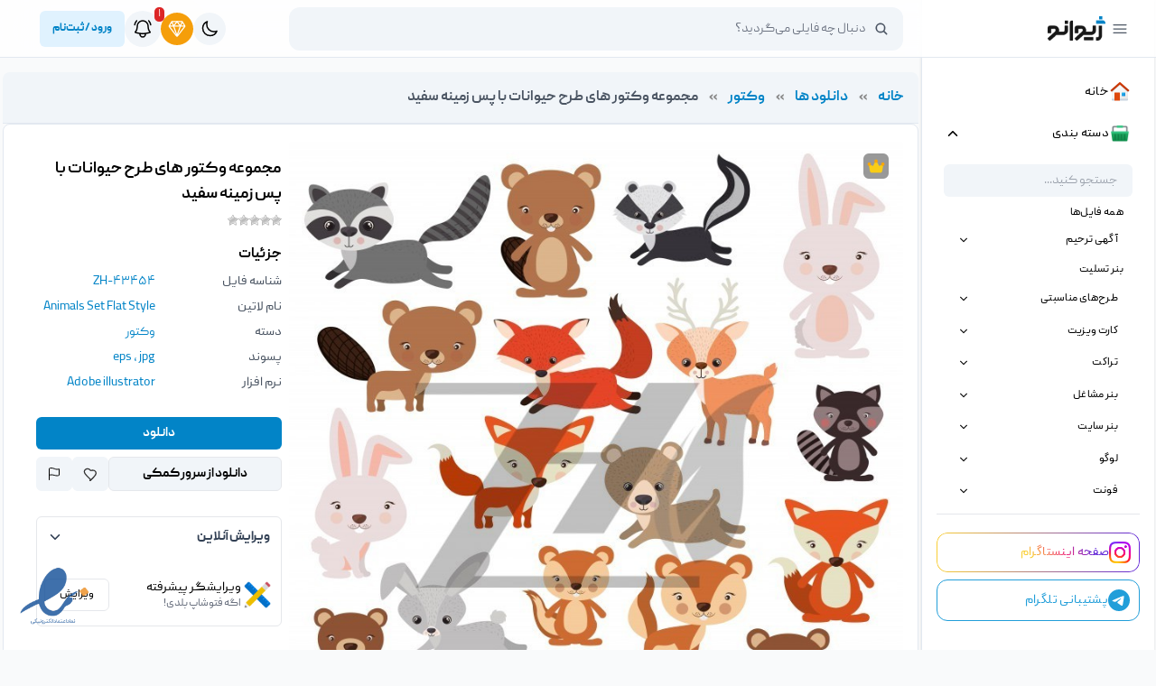

--- FILE ---
content_type: text/html
request_url: https://zhivano.com/downloads/43454/
body_size: 33708
content:
<!DOCTYPE html><html class="hydrated light" lang="fa-IR" dir="rtl"><head><meta charset="UTF-8"><meta http-equiv="X-UA-Compatible" content="IE=edge"><meta name="viewport" content="width=device-width, initial-scale=1.0"><style>img:is([sizes="auto" i], [sizes^="auto," i]) { contain-intrinsic-size: 3000px 1500px }</style><link media="all" href="https://zhivano.com/wp-content/cache/autoptimize/css/autoptimize_b63f1e73360752f86a5ad0d2b422affc.css" rel="stylesheet"><title>دانلود مجموعه وکتور های طرح حیوانات با پس زمینه سفید - دانلود رایگان فایل لایه باز، PSD، وکتور، لوگو و موکاپ</title><meta name="description" content="دانلود مجموعه وکتور های طرح حیوانات با پس زمینه سفید . با ژیوانو به سادگی طراحی کن!"/><meta name="robots" content="follow, index, max-snippet:-1, max-video-preview:-1, max-image-preview:large"/><link rel="canonical" href="https://zhivano.com/downloads/43454/" /><meta property="og:locale" content="fa_IR" /><meta property="og:type" content="article" /><meta property="og:title" content="دانلود مجموعه وکتور های طرح حیوانات با پس زمینه سفید - دانلود رایگان فایل لایه باز، PSD، وکتور، لوگو و موکاپ" /><meta property="og:description" content="دانلود مجموعه وکتور های طرح حیوانات با پس زمینه سفید . با ژیوانو به سادگی طراحی کن!" /><meta property="og:url" content="https://zhivano.com/downloads/43454/" /><meta property="og:site_name" content="دانلود رایگان فایل لایه باز، PSD، وکتور، لوگو و موکاپ" /><meta property="og:updated_time" content="2024-06-10T12:45:50+03:30" /><meta property="og:image" content="https://zhivano.com/wp-content/uploads/2023/06/39219_57799.jpg" /><meta property="og:image:secure_url" content="https://zhivano.com/wp-content/uploads/2023/06/39219_57799.jpg" /><meta property="og:image:width" content="768" /><meta property="og:image:height" content="867" /><meta property="og:image:alt" content="مجموعه وکتور های طرح حیوانات با پس زمینه سفید" /><meta property="og:image:type" content="image/jpeg" /><meta name="twitter:card" content="summary_large_image" /><meta name="twitter:title" content="دانلود مجموعه وکتور های طرح حیوانات با پس زمینه سفید - دانلود رایگان فایل لایه باز، PSD، وکتور، لوگو و موکاپ" /><meta name="twitter:description" content="دانلود مجموعه وکتور های طرح حیوانات با پس زمینه سفید . با ژیوانو به سادگی طراحی کن!" /><meta name="twitter:image" content="https://zhivano.com/wp-content/uploads/2023/06/39219_57799.jpg" /><meta name="twitter:label1" content="قیمت" /><meta name="twitter:data1" content="دانلود با عضویت ویژه" /> <script type="application/ld+json" class="rank-math-schema-pro">{"@context":"https://schema.org","@graph":[{"@type":"Organization","@id":"https://zhivano.com/#organization","name":"\u062f\u0627\u0646\u0644\u0648\u062f \u0631\u0627\u06cc\u06af\u0627\u0646 \u0641\u0627\u06cc\u0644 \u0644\u0627\u06cc\u0647 \u0628\u0627\u0632","url":"https://zhivano.com","sameAs":["https://www.instagram.com/zhivanocom/"],"email":"admin","logo":{"@type":"ImageObject","@id":"https://zhivano.com/#logo","url":"https://zhivano.com/wp-content/uploads/2024/05/favicon.png","contentUrl":"https://zhivano.com/wp-content/uploads/2024/05/favicon.png","caption":"\u062f\u0627\u0646\u0644\u0648\u062f \u0631\u0627\u06cc\u06af\u0627\u0646 \u0641\u0627\u06cc\u0644 \u0644\u0627\u06cc\u0647 \u0628\u0627\u0632\u060c PSD\u060c \u0648\u06a9\u062a\u0648\u0631\u060c \u0644\u0648\u06af\u0648 \u0648 \u0645\u0648\u06a9\u0627\u067e","inLanguage":"fa-IR","width":"512","height":"512"}},{"@type":"WebSite","@id":"https://zhivano.com/#website","url":"https://zhivano.com","name":"\u062f\u0627\u0646\u0644\u0648\u062f \u0631\u0627\u06cc\u06af\u0627\u0646 \u0641\u0627\u06cc\u0644 \u0644\u0627\u06cc\u0647 \u0628\u0627\u0632\u060c PSD\u060c \u0648\u06a9\u062a\u0648\u0631\u060c \u0644\u0648\u06af\u0648 \u0648 \u0645\u0648\u06a9\u0627\u067e","alternateName":"\u0698\u06cc\u0648\u0627\u0646\u0648","publisher":{"@id":"https://zhivano.com/#organization"},"inLanguage":"fa-IR"},{"@type":"ImageObject","@id":"https://zhivano.com/wp-content/uploads/2023/06/39219_57799.jpg","url":"https://zhivano.com/wp-content/uploads/2023/06/39219_57799.jpg","width":"768","height":"867","inLanguage":"fa-IR"},{"@type":"BreadcrumbList","@id":"https://zhivano.com/downloads/43454/#breadcrumb","itemListElement":[{"@type":"ListItem","position":"1","item":{"@id":"https://zhivano.com","name":"\u062e\u0627\u0646\u0647"}},{"@type":"ListItem","position":"2","item":{"@id":"https://zhivano.com/downloads/","name":"\u062f\u0627\u0646\u0644\u0648\u062f \u0647\u0627"}},{"@type":"ListItem","position":"3","item":{"@id":"https://zhivano.com/downloads/category/vector/","name":"\u0648\u06a9\u062a\u0648\u0631"}},{"@type":"ListItem","position":"4","item":{"@id":"https://zhivano.com/downloads/43454/","name":"\u0645\u062c\u0645\u0648\u0639\u0647 \u0648\u06a9\u062a\u0648\u0631 \u0647\u0627\u06cc \u0637\u0631\u062d \u062d\u06cc\u0648\u0627\u0646\u0627\u062a \u0628\u0627 \u067e\u0633 \u0632\u0645\u06cc\u0646\u0647 \u0633\u0641\u06cc\u062f"}}]},{"@type":"ItemPage","@id":"https://zhivano.com/downloads/43454/#webpage","url":"https://zhivano.com/downloads/43454/","name":"\u062f\u0627\u0646\u0644\u0648\u062f \u0645\u062c\u0645\u0648\u0639\u0647 \u0648\u06a9\u062a\u0648\u0631 \u0647\u0627\u06cc \u0637\u0631\u062d \u062d\u06cc\u0648\u0627\u0646\u0627\u062a \u0628\u0627 \u067e\u0633 \u0632\u0645\u06cc\u0646\u0647 \u0633\u0641\u06cc\u062f - \u062f\u0627\u0646\u0644\u0648\u062f \u0631\u0627\u06cc\u06af\u0627\u0646 \u0641\u0627\u06cc\u0644 \u0644\u0627\u06cc\u0647 \u0628\u0627\u0632\u060c PSD\u060c \u0648\u06a9\u062a\u0648\u0631\u060c \u0644\u0648\u06af\u0648 \u0648 \u0645\u0648\u06a9\u0627\u067e","datePublished":"2023-06-24T19:46:25+03:30","dateModified":"2024-06-10T12:45:50+03:30","isPartOf":{"@id":"https://zhivano.com/#website"},"primaryImageOfPage":{"@id":"https://zhivano.com/wp-content/uploads/2023/06/39219_57799.jpg"},"inLanguage":"fa-IR","breadcrumb":{"@id":"https://zhivano.com/downloads/43454/#breadcrumb"}},{"@type":"Product","url":"https://zhivano.com/downloads/43454/","name":"\u0645\u062c\u0645\u0648\u0639\u0647 \u0648\u06a9\u062a\u0648\u0631 \u0647\u0627\u06cc \u0637\u0631\u062d \u062d\u06cc\u0648\u0627\u0646\u0627\u062a \u0628\u0627 \u067e\u0633 \u0632\u0645\u06cc\u0646\u0647 \u0633\u0641\u06cc\u062f","description":"\u062f\u0627\u0646\u0644\u0648\u062f \u0645\u062c\u0645\u0648\u0639\u0647 \u0648\u06a9\u062a\u0648\u0631 \u0647\u0627\u06cc \u0637\u0631\u062d \u062d\u06cc\u0648\u0627\u0646\u0627\u062a \u0628\u0627 \u067e\u0633 \u0632\u0645\u06cc\u0646\u0647 \u0633\u0641\u06cc\u062f . \u0628\u0627 \u0698\u06cc\u0648\u0627\u0646\u0648 \u0628\u0647 \u0633\u0627\u062f\u06af\u06cc \u0637\u0631\u0627\u062d\u06cc \u06a9\u0646!","category":"\u0648\u06a9\u062a\u0648\u0631","mainEntityOfPage":{"@id":"https://zhivano.com/downloads/43454/#webpage"},"sku":"-","offers":{"@type":"Offer","price":"30000","priceCurrency":"IRR","priceValidUntil":"2027-12-31","seller":{"@type":"Organization","@id":"https://zhivano.com/","name":"\u062f\u0627\u0646\u0644\u0648\u062f \u0631\u0627\u06cc\u06af\u0627\u0646 \u0641\u0627\u06cc\u0644 \u0644\u0627\u06cc\u0647 \u0628\u0627\u0632\u060c PSD\u060c \u0648\u06a9\u062a\u0648\u0631\u060c \u0644\u0648\u06af\u0648 \u0648 \u0645\u0648\u06a9\u0627\u067e","url":"https://zhivano.com","logo":"https://zhivano.com/wp-content/uploads/2024/05/favicon.png"},"url":"https://zhivano.com/downloads/43454/"},"@id":"https://zhivano.com/downloads/43454/#richSnippet","image":{"@id":"https://zhivano.com/wp-content/uploads/2023/06/39219_57799.jpg"}}]}</script> <style id='classic-theme-styles-inline-css' type='text/css'>/*! This file is auto-generated */
.wp-block-button__link{color:#fff;background-color:#32373c;border-radius:9999px;box-shadow:none;text-decoration:none;padding:calc(.667em + 2px) calc(1.333em + 2px);font-size:1.125em}.wp-block-file__button{background:#32373c;color:#fff;text-decoration:none}</style><style id='global-styles-inline-css' type='text/css'>:root{--wp--preset--aspect-ratio--square: 1;--wp--preset--aspect-ratio--4-3: 4/3;--wp--preset--aspect-ratio--3-4: 3/4;--wp--preset--aspect-ratio--3-2: 3/2;--wp--preset--aspect-ratio--2-3: 2/3;--wp--preset--aspect-ratio--16-9: 16/9;--wp--preset--aspect-ratio--9-16: 9/16;--wp--preset--color--black: #000000;--wp--preset--color--cyan-bluish-gray: #abb8c3;--wp--preset--color--white: #ffffff;--wp--preset--color--pale-pink: #f78da7;--wp--preset--color--vivid-red: #cf2e2e;--wp--preset--color--luminous-vivid-orange: #ff6900;--wp--preset--color--luminous-vivid-amber: #fcb900;--wp--preset--color--light-green-cyan: #7bdcb5;--wp--preset--color--vivid-green-cyan: #00d084;--wp--preset--color--pale-cyan-blue: #8ed1fc;--wp--preset--color--vivid-cyan-blue: #0693e3;--wp--preset--color--vivid-purple: #9b51e0;--wp--preset--gradient--vivid-cyan-blue-to-vivid-purple: linear-gradient(135deg,rgba(6,147,227,1) 0%,rgb(155,81,224) 100%);--wp--preset--gradient--light-green-cyan-to-vivid-green-cyan: linear-gradient(135deg,rgb(122,220,180) 0%,rgb(0,208,130) 100%);--wp--preset--gradient--luminous-vivid-amber-to-luminous-vivid-orange: linear-gradient(135deg,rgba(252,185,0,1) 0%,rgba(255,105,0,1) 100%);--wp--preset--gradient--luminous-vivid-orange-to-vivid-red: linear-gradient(135deg,rgba(255,105,0,1) 0%,rgb(207,46,46) 100%);--wp--preset--gradient--very-light-gray-to-cyan-bluish-gray: linear-gradient(135deg,rgb(238,238,238) 0%,rgb(169,184,195) 100%);--wp--preset--gradient--cool-to-warm-spectrum: linear-gradient(135deg,rgb(74,234,220) 0%,rgb(151,120,209) 20%,rgb(207,42,186) 40%,rgb(238,44,130) 60%,rgb(251,105,98) 80%,rgb(254,248,76) 100%);--wp--preset--gradient--blush-light-purple: linear-gradient(135deg,rgb(255,206,236) 0%,rgb(152,150,240) 100%);--wp--preset--gradient--blush-bordeaux: linear-gradient(135deg,rgb(254,205,165) 0%,rgb(254,45,45) 50%,rgb(107,0,62) 100%);--wp--preset--gradient--luminous-dusk: linear-gradient(135deg,rgb(255,203,112) 0%,rgb(199,81,192) 50%,rgb(65,88,208) 100%);--wp--preset--gradient--pale-ocean: linear-gradient(135deg,rgb(255,245,203) 0%,rgb(182,227,212) 50%,rgb(51,167,181) 100%);--wp--preset--gradient--electric-grass: linear-gradient(135deg,rgb(202,248,128) 0%,rgb(113,206,126) 100%);--wp--preset--gradient--midnight: linear-gradient(135deg,rgb(2,3,129) 0%,rgb(40,116,252) 100%);--wp--preset--font-size--small: 13px;--wp--preset--font-size--medium: 20px;--wp--preset--font-size--large: 36px;--wp--preset--font-size--x-large: 42px;--wp--preset--spacing--20: 0.44rem;--wp--preset--spacing--30: 0.67rem;--wp--preset--spacing--40: 1rem;--wp--preset--spacing--50: 1.5rem;--wp--preset--spacing--60: 2.25rem;--wp--preset--spacing--70: 3.38rem;--wp--preset--spacing--80: 5.06rem;--wp--preset--shadow--natural: 6px 6px 9px rgba(0, 0, 0, 0.2);--wp--preset--shadow--deep: 12px 12px 50px rgba(0, 0, 0, 0.4);--wp--preset--shadow--sharp: 6px 6px 0px rgba(0, 0, 0, 0.2);--wp--preset--shadow--outlined: 6px 6px 0px -3px rgba(255, 255, 255, 1), 6px 6px rgba(0, 0, 0, 1);--wp--preset--shadow--crisp: 6px 6px 0px rgba(0, 0, 0, 1);}:where(.is-layout-flex){gap: 0.5em;}:where(.is-layout-grid){gap: 0.5em;}body .is-layout-flex{display: flex;}.is-layout-flex{flex-wrap: wrap;align-items: center;}.is-layout-flex > :is(*, div){margin: 0;}body .is-layout-grid{display: grid;}.is-layout-grid > :is(*, div){margin: 0;}:where(.wp-block-columns.is-layout-flex){gap: 2em;}:where(.wp-block-columns.is-layout-grid){gap: 2em;}:where(.wp-block-post-template.is-layout-flex){gap: 1.25em;}:where(.wp-block-post-template.is-layout-grid){gap: 1.25em;}.has-black-color{color: var(--wp--preset--color--black) !important;}.has-cyan-bluish-gray-color{color: var(--wp--preset--color--cyan-bluish-gray) !important;}.has-white-color{color: var(--wp--preset--color--white) !important;}.has-pale-pink-color{color: var(--wp--preset--color--pale-pink) !important;}.has-vivid-red-color{color: var(--wp--preset--color--vivid-red) !important;}.has-luminous-vivid-orange-color{color: var(--wp--preset--color--luminous-vivid-orange) !important;}.has-luminous-vivid-amber-color{color: var(--wp--preset--color--luminous-vivid-amber) !important;}.has-light-green-cyan-color{color: var(--wp--preset--color--light-green-cyan) !important;}.has-vivid-green-cyan-color{color: var(--wp--preset--color--vivid-green-cyan) !important;}.has-pale-cyan-blue-color{color: var(--wp--preset--color--pale-cyan-blue) !important;}.has-vivid-cyan-blue-color{color: var(--wp--preset--color--vivid-cyan-blue) !important;}.has-vivid-purple-color{color: var(--wp--preset--color--vivid-purple) !important;}.has-black-background-color{background-color: var(--wp--preset--color--black) !important;}.has-cyan-bluish-gray-background-color{background-color: var(--wp--preset--color--cyan-bluish-gray) !important;}.has-white-background-color{background-color: var(--wp--preset--color--white) !important;}.has-pale-pink-background-color{background-color: var(--wp--preset--color--pale-pink) !important;}.has-vivid-red-background-color{background-color: var(--wp--preset--color--vivid-red) !important;}.has-luminous-vivid-orange-background-color{background-color: var(--wp--preset--color--luminous-vivid-orange) !important;}.has-luminous-vivid-amber-background-color{background-color: var(--wp--preset--color--luminous-vivid-amber) !important;}.has-light-green-cyan-background-color{background-color: var(--wp--preset--color--light-green-cyan) !important;}.has-vivid-green-cyan-background-color{background-color: var(--wp--preset--color--vivid-green-cyan) !important;}.has-pale-cyan-blue-background-color{background-color: var(--wp--preset--color--pale-cyan-blue) !important;}.has-vivid-cyan-blue-background-color{background-color: var(--wp--preset--color--vivid-cyan-blue) !important;}.has-vivid-purple-background-color{background-color: var(--wp--preset--color--vivid-purple) !important;}.has-black-border-color{border-color: var(--wp--preset--color--black) !important;}.has-cyan-bluish-gray-border-color{border-color: var(--wp--preset--color--cyan-bluish-gray) !important;}.has-white-border-color{border-color: var(--wp--preset--color--white) !important;}.has-pale-pink-border-color{border-color: var(--wp--preset--color--pale-pink) !important;}.has-vivid-red-border-color{border-color: var(--wp--preset--color--vivid-red) !important;}.has-luminous-vivid-orange-border-color{border-color: var(--wp--preset--color--luminous-vivid-orange) !important;}.has-luminous-vivid-amber-border-color{border-color: var(--wp--preset--color--luminous-vivid-amber) !important;}.has-light-green-cyan-border-color{border-color: var(--wp--preset--color--light-green-cyan) !important;}.has-vivid-green-cyan-border-color{border-color: var(--wp--preset--color--vivid-green-cyan) !important;}.has-pale-cyan-blue-border-color{border-color: var(--wp--preset--color--pale-cyan-blue) !important;}.has-vivid-cyan-blue-border-color{border-color: var(--wp--preset--color--vivid-cyan-blue) !important;}.has-vivid-purple-border-color{border-color: var(--wp--preset--color--vivid-purple) !important;}.has-vivid-cyan-blue-to-vivid-purple-gradient-background{background: var(--wp--preset--gradient--vivid-cyan-blue-to-vivid-purple) !important;}.has-light-green-cyan-to-vivid-green-cyan-gradient-background{background: var(--wp--preset--gradient--light-green-cyan-to-vivid-green-cyan) !important;}.has-luminous-vivid-amber-to-luminous-vivid-orange-gradient-background{background: var(--wp--preset--gradient--luminous-vivid-amber-to-luminous-vivid-orange) !important;}.has-luminous-vivid-orange-to-vivid-red-gradient-background{background: var(--wp--preset--gradient--luminous-vivid-orange-to-vivid-red) !important;}.has-very-light-gray-to-cyan-bluish-gray-gradient-background{background: var(--wp--preset--gradient--very-light-gray-to-cyan-bluish-gray) !important;}.has-cool-to-warm-spectrum-gradient-background{background: var(--wp--preset--gradient--cool-to-warm-spectrum) !important;}.has-blush-light-purple-gradient-background{background: var(--wp--preset--gradient--blush-light-purple) !important;}.has-blush-bordeaux-gradient-background{background: var(--wp--preset--gradient--blush-bordeaux) !important;}.has-luminous-dusk-gradient-background{background: var(--wp--preset--gradient--luminous-dusk) !important;}.has-pale-ocean-gradient-background{background: var(--wp--preset--gradient--pale-ocean) !important;}.has-electric-grass-gradient-background{background: var(--wp--preset--gradient--electric-grass) !important;}.has-midnight-gradient-background{background: var(--wp--preset--gradient--midnight) !important;}.has-small-font-size{font-size: var(--wp--preset--font-size--small) !important;}.has-medium-font-size{font-size: var(--wp--preset--font-size--medium) !important;}.has-large-font-size{font-size: var(--wp--preset--font-size--large) !important;}.has-x-large-font-size{font-size: var(--wp--preset--font-size--x-large) !important;}
:where(.wp-block-post-template.is-layout-flex){gap: 1.25em;}:where(.wp-block-post-template.is-layout-grid){gap: 1.25em;}
:where(.wp-block-columns.is-layout-flex){gap: 2em;}:where(.wp-block-columns.is-layout-grid){gap: 2em;}
:root :where(.wp-block-pullquote){font-size: 1.5em;line-height: 1.6;}</style>   <link rel="https://api.w.org/" href="https://zhivano.com/wp-json/" /><link rel="alternate" title="JSON" type="application/json" href="https://zhivano.com/wp-json/wp/v2/edd-downloads/43454" /><link rel='shortlink' href='https://zhivano.com/?p=43454' /><link rel="alternate" title="oEmbed (JSON)" type="application/json+oembed" href="https://zhivano.com/wp-json/oembed/1.0/embed?url=https%3A%2F%2Fzhivano.com%2Fdownloads%2F43454%2F" /><link rel="alternate" title="oEmbed (XML)" type="text/xml+oembed" href="https://zhivano.com/wp-json/oembed/1.0/embed?url=https%3A%2F%2Fzhivano.com%2Fdownloads%2F43454%2F&#038;format=xml" /><meta name="theme-color" content="#0284c7"><meta name="generator" content="Easy Digital Downloads v3.4.0" /><link rel="manifest" href="https://zhivano.com/manifest.json"><meta name="apple-mobile-web-app-capable" content="yes"><meta name="mobile-web-app-capable" content="yes"><meta name="apple-mobile-web-app-status-bar-style" content="default"><meta name="apple-mobile-web-app-title" content="ژیوانو - ZHIVANO"><link rel="apple-touch-icon" href="https://zhivano.com/assets/images/fav-2.png"><link rel="icon" href="https://zhivano.com/wp-content/uploads/2024/05/cropped-favicon-32x32.png" sizes="32x32" /><link rel="icon" href="https://zhivano.com/wp-content/uploads/2024/05/cropped-favicon-192x192.png" sizes="192x192" /><link rel="apple-touch-icon" href="https://zhivano.com/wp-content/uploads/2024/05/cropped-favicon-180x180.png" /><meta name="msapplication-TileImage" content="https://zhivano.com/wp-content/uploads/2024/05/cropped-favicon-270x270.png" /><link rel="apple-touch-icon" sizes="180x180" href="https://zhivano.com/wp-content/uploads/2024/05/favicon.png" /> <style type="text/css">footer{background-image: url("https://zhivano.com/wp-content/themes/Zhivano2024/assets/images/footer-background-2.png");background-size: contain;background-repeat: repeat}
@media (min-width:380px) {
.custom-columns {
width: 320px !important;
margin: 0 auto !important;
}
}</style></head><body class="rtl wp-singular download-template-default single single-download postid-43454 wp-theme-Zhivano2024 edd-js-none font-peyda"><div id="autumn-leaves"></div><div id="offer" class="hidden bg-gradient-to-r from-rose-600 to-red-500 text-white text-sm w-full fixed top-0 right-0 left-0 col-span-12 py-2 animate-gradient md:pl-10 md:pr-6 px-5 z-[100] gap-4 justify-center md:justify-between items-center" style="cursor:pointer"><section class="flex gap-3 items-center mx-auto pt-3" id="nowruz-countdown"><div class="text-center justify-center text-white font-bold" id="poromots">جزئیات اختتامیه مسابقه ۱ میلیارد ریالی طراحی بیلبورد<br><br></div></section></div>  <header class="z-[100] h-16 fixed top-[60px] right-0 w-full flex items-center bg-white/80 sky-50 backdrop-blur-xl border-b border-slate-200 dark:bg-dark2 dark:border-gray-700/40"><div class="flex items-center w-full xl:px-6 px-2 max-lg:gap-10"><div class="2xl:w-[17rem] lg:w-64"><div class="flex items-center gap-4"> <button onclick="menuBar()" class="flex items-center justify-center max-xl:hidden w-8 h-8 text-xl rounded-full hover:bg-gray-100 dark:hover:bg-slate-600 group" title="منو"> <svg xmlns="http://www.w3.org/2000/svg" fill="none" viewBox="0 0 24 24" stroke-width="1.5" stroke="currentColor" class="w-5 h-5"> <path stroke-linecap="round" stroke-linejoin="round" d="M3.75 6.75h16.5M3.75 12h16.5m-16.5 5.25h16.5" /> </svg> </button> <button uk-toggle="target: #backMobileMenu; animation: uk-animation-fade" title="منو" onclick="mobileMenu()" class="flex items-center justify-center xl:hidden w-8 h-8 text-xl rounded-full hover:bg-gray-100 dark:hover:bg-slate-600 group"> <svg xmlns="http://www.w3.org/2000/svg" fill="none" viewBox="0 0 24 24" stroke-width="1.5" stroke="currentColor" class="w-5 h-5"> <path stroke-linecap="round" stroke-linejoin="round" d="M3.75 6.75h16.5M3.75 12h16.5m-16.5 5.25h16.5" /> </svg> </button><div id="logo"> <a href="https://zhivano.com" title="ژیوانو"> <img src="https://zhivano.com/wp-content/themes/Zhivano2024/assets/images/zhivano2.png" alt="ژیوانو" title="ژیوانو" class="w-16 dark:logo-white"> </a></div></div></div><div class="flex-1 relative"><div class="max-w-[1220px] mx-auto flex items-center"><div class="xl:w-[680px] sm:w-96 sm:relative rounded-xl overflow-hidden z-20 bg-secondary max-lg:hidden w-screen left-0 max-sm:fixed max-sm:top-2 dark:!bg-white/5"><form role="search" method="GET" action="https://zhivano.com"> <input type="text" name="s" placeholder="دنبال چه فایلی می‌گردید؟" value="" class="w-full !pr-10 !font-normal !bg-transparent dark:bg-dark3 h-12 !text-sm"> <input type="hidden" name="post_type" value="download"> <ion-icon name="search" class="absolute right-4 top-1/2 -translate-y-1/2 md" role="img" aria-label="search"></ion-icon></form></div><div class="flex items-center sm:gap-4 gap-2 absolute left-5 top-1/2 -translate-y-1/2 text-black"> <button type="button" class="sm:p-2 p-1 rounded-full relative sm:bg-secondary md:dark:!bg-dark3 dark:text-white lg:hidden" title="جستجو" uk-tooltip="title: جستجو; pos: bottom; offset:6" uk-toggle="target: #search-modal"> <svg xmlns="http://www.w3.org/2000/svg" fill="none" viewBox="0 0 24 24" stroke-width="1.8" stroke="currentColor" class="w-5 h-5"> <path stroke-linecap="round" stroke-linejoin="round" d="M21 21l-5.197-5.197m0 0A7.5 7.5 0 105.196 5.196a7.5 7.5 0 0010.607 10.607z" /> </svg> </button> <button type="button" title="تیره" class="sm:p-2 p-1 rounded-full relative sm:bg-secondary md:dark:!bg-dark3 dark:text-white moon hidden" uk-tooltip="title: تیره; pos: bottom; offset:6" onclick="makeDark()"> <svg xmlns="http://www.w3.org/2000/svg" fill="none" viewBox="0 0 24 24" stroke-width="1.8" stroke="currentColor" class="w-5 h-5"> <path stroke-linecap="round" stroke-linejoin="round" d="M21.752 15.002A9.718 9.718 0 0118 15.75c-5.385 0-9.75-4.365-9.75-9.75 0-1.33.266-2.597.748-3.752A9.753 9.753 0 003 11.25C3 16.635 7.365 21 12.75 21a9.753 9.753 0 009.002-5.998z" /> </svg> </button> <button type="button" title="روشن" class="sm:p-2 p-1 rounded-full relative sm:bg-secondary md:dark:!bg-dark3 dark:text-white sun" uk-tooltip="title: روشن; pos: bottom; offset:6" onclick="makeLight()"> <svg xmlns="http://www.w3.org/2000/svg" fill="none" viewBox="0 0 24 24" stroke-width="1.8" stroke="currentColor" class="w-5 h-5"> <path stroke-linecap="round" stroke-linejoin="round" d="M12 3v2.25m6.364.386l-1.591 1.591M21 12h-2.25m-.386 6.364l-1.591-1.591M12 18.75V21m-4.773-4.227l-1.591 1.591M5.25 12H3m4.227-4.773L5.636 5.636M15.75 12a3.75 3.75 0 11-7.5 0 3.75 3.75 0 017.5 0z" /> </svg> </button> <a href="https://zhivano.com/pricing/" title="خرید اشتراک" id="upgrade-btn" uk-tooltip="title: خرید اشتراک; pos: bottom; offset:6; cls: uk-active" area-label="اشتراک ویژه" rel="nofollow noopener noreferrer"><section class="sm:p-2 p-1 flex active justify-center items-center rounded-full sm:bg-secondary relative dark:text-white"> <span class="animate-ping inline-flex absolute h-full w-full inset-0 rounded-full bg-amber-400 opacity-60 z-0"></span> <svg xmlns="http://www.w3.org/2000/svg" class="w-5 h-5 z-20 relative" viewBox="0 0 512 512"> <path d="M35.42 188.21l207.75 269.46a16.17 16.17 0 0025.66 0l207.75-269.46a16.52 16.52 0 00.95-18.75L407.06 55.71A16.22 16.22 0 00393.27 48H118.73a16.22 16.22 0 00-13.79 7.71L34.47 169.46a16.52 16.52 0 00.95 18.75zM48 176h416" fill="none" stroke="currentColor" stroke-linecap="round" stroke-linejoin="round" stroke-width="32" /> <path fill="none" stroke="currentColor" stroke-linecap="round" stroke-linejoin="round" stroke-width="32" d="M400 64l-48 112-96-128M112 64l48 112 96-128M256 448l-96-272M256 448l96-272" /> </svg></section> </a> <button type="button" class="sm:p-2 p-1 rounded-full relative sm:bg-secondary md:dark:!bg-dark3 dark:text-white" title="اعلان‌ها"> <svg xmlns="http://www.w3.org/2000/svg" fill="none" viewBox="0 0 24 24" stroke-width="1.5" stroke="currentColor" class="w-6 h-6"> <path stroke-linecap="round" stroke-linejoin="round" d="M14.857 17.082a23.848 23.848 0 005.454-1.31A8.967 8.967 0 0118 9.75v-.7V9A6 6 0 006 9v.75a8.967 8.967 0 01-2.312 6.022c1.733.64 3.56 1.085 5.455 1.31m5.714 0a24.255 24.255 0 01-5.714 0m5.714 0a3 3 0 11-5.714 0M3.124 7.5A8.969 8.969 0 015.292 3m13.416 0a8.969 8.969 0 012.168 4.5" /> </svg><div class="absolute top-0 right-0 -m-1 bg-red-600 text-white text-xs px-1 rounded-full"> 1</div> </button><div class="hidden bg-white pr-1.5 rounded-lg drop-shadow-xl dark:bg-slate-700 md:w-[365px] w-screen border border-gray-200 dark:border dark:border-gray-600/40 !-left-5 !max-w-[calc(100vw-1.1rem)]" uk-drop="offset: 6; pos: bottom-left; animate-out: true; animation: uk-animation-scale-up uk-transform-origin-top-left"><div class="flex items-center justify-between gap-2 p-4 pb-2"><div class="flex gap-2"> <svg xmlns="http://www.w3.org/2000/svg" fill="none" viewBox="0 0 24 24" stroke-width="1.5" stroke="currentColor" class="w-6 h-6 dark:!text-white"> <path stroke-linecap="round" stroke-linejoin="round" d="M10.34 15.84c-.688-.06-1.386-.09-2.09-.09H7.5a4.5 4.5 0 1 1 0-9h.75c.704 0 1.402-.03 2.09-.09m0 9.18c.253.962.584 1.892.985 2.783.247.55.06 1.21-.463 1.511l-.657.38c-.551.318-1.26.117-1.527-.461a20.845 20.845 0 0 1-1.44-4.282m3.102.069a18.03 18.03 0 0 1-.59-4.59c0-1.586.205-3.124.59-4.59m0 9.18a23.848 23.848 0 0 1 8.835 2.535M10.34 6.66a23.847 23.847 0 0 0 8.835-2.535m0 0A23.74 23.74 0 0 0 18.795 3m.38 1.125a23.91 23.91 0 0 1 1.014 5.395m-1.014 8.855c-.118.38-.245.754-.38 1.125m.38-1.125a23.91 23.91 0 0 0 1.014-5.395m0-3.46c.495.413.811 1.035.811 1.73 0 .695-.316 1.317-.811 1.73m0-3.46a24.347 24.347 0 0 1 0 3.46" /> </svg><p class="font-bold text-xl dark:text-white"> اعلان‌ها</p></div> <button class="uk-drop-close pl-1.5 dark:text-white md:hidden" title="بستن اعلان‌ها" type="button" uk-close></button></div><div class="text-sm h-[350px] w-full overflow-y-auto px-2"><div class="pl-2 p-1 text-sm font-normal dark:text-white"> <a href="https://zhivano.com/kobra/" title="اعلان شماره 141134" class="relative flex items-center gap-3 p-2 duration-200 rounded-xl hover:bg-secondary dark:hover:bg-white/10" ><div class="relative w-12 h-12 shrink-0"> <img src="https://zhivano.com/wp-content/uploads/2024/04/cropped-favicon-zhivano-150x150.png" alt="اعلان شماره 141134" title="اعلان شماره 141134" class="object-cover w-full h-full rounded-full"></div><div class="flex-1 "><p> <b class="font-bold mr-1"> ژیوانو: </b> مناسبت امروز: بزرگداشت خواجوی کرمانی / روز کرمان</p><div class="text-xs text-gray-500 mt-1.5 dark:text-white/80 flex justify-between"> <span> 3 هفته  پیش</span> <span class="text-primary">مشاهده بیشتر</span></div></div> </a> <a href="https://zhivano.com/kobra/" title="اعلان شماره 141078" class="relative flex items-center gap-3 p-2 duration-200 rounded-xl hover:bg-secondary dark:hover:bg-white/10" ><div class="relative w-12 h-12 shrink-0"> <img src="https://zhivano.com/wp-content/uploads/2024/04/cropped-favicon-zhivano-150x150.png" alt="اعلان شماره 141078" title="اعلان شماره 141078" class="object-cover w-full h-full rounded-full"></div><div class="flex-1 "><p> <b class="font-bold mr-1"> ژیوانو: </b> مناسبت امروز: سالگرد سانحه تلخ کشتی سانچی / روز شهدای دانشجو</p><div class="text-xs text-gray-500 mt-1.5 dark:text-white/80 flex justify-between"> <span> 3 هفته  پیش</span> <span class="text-primary">مشاهده بیشتر</span></div></div> </a> <a href="https://zhivano.com/kobra/" title="اعلان شماره 140421" class="relative flex items-center gap-3 p-2 duration-200 rounded-xl hover:bg-secondary dark:hover:bg-white/10" ><div class="relative w-12 h-12 shrink-0"> <img src="https://zhivano.com/wp-content/uploads/2024/04/cropped-favicon-zhivano-150x150.png" alt="اعلان شماره 140421" title="اعلان شماره 140421" class="object-cover w-full h-full rounded-full"></div><div class="flex-1 "><p> <b class="font-bold mr-1"> ژیوانو: </b> مناسبت امروز: وفات حضرت زینب (س) / روز جهانی فیلم نامه نویسان</p><div class="text-xs text-gray-500 mt-1.5 dark:text-white/80 flex justify-between"> <span> 4 هفته  پیش</span> <span class="text-primary">مشاهده بیشتر</span></div></div> </a> <a href="https://zhivano.com/kobra/" title="اعلان شماره 140318" class="relative flex items-center gap-3 p-2 duration-200 rounded-xl hover:bg-secondary dark:hover:bg-white/10" ><div class="relative w-12 h-12 shrink-0"> <img src="https://zhivano.com/wp-content/uploads/2024/04/cropped-favicon-zhivano-150x150.png" alt="اعلان شماره 140318" title="اعلان شماره 140318" class="object-cover w-full h-full rounded-full"></div><div class="flex-1 "><p> <b class="font-bold mr-1"> ژیوانو: </b> مناسبت امروز: روز جهانی خط بریل / روز جهانی هیپنوتیزم</p><div class="text-xs text-gray-500 mt-1.5 dark:text-white/80 flex justify-between"> <span> 4 هفته  پیش</span> <span class="text-primary">مشاهده بیشتر</span></div></div> </a> <a href="https://zhivano.com/kobra/" title="اعلان شماره 140023" class="relative flex items-center gap-3 p-2 duration-200 rounded-xl hover:bg-secondary dark:hover:bg-white/10" ><div class="relative w-12 h-12 shrink-0"> <img src="https://zhivano.com/wp-content/uploads/2024/04/cropped-favicon-zhivano-150x150.png" alt="اعلان شماره 140023" title="اعلان شماره 140023" class="object-cover w-full h-full rounded-full"></div><div class="flex-1 "><p> <b class="font-bold mr-1"> ژیوانو: </b> مناسبت امروز: آغاز سال نو میلادی ۲۰۲۶</p><div class="text-xs text-gray-500 mt-1.5 dark:text-white/80 flex justify-between"> <span> 4 هفته  پیش</span> <span class="text-primary">مشاهده بیشتر</span></div></div> </a> <a href="https://zhivano.com/kobra/" title="اعلان شماره 139973" class="relative flex items-center gap-3 p-2 duration-200 rounded-xl hover:bg-secondary dark:hover:bg-white/10" ><div class="relative w-12 h-12 shrink-0"> <img src="https://zhivano.com/wp-content/uploads/2024/04/cropped-favicon-zhivano-150x150.png" alt="اعلان شماره 139973" title="اعلان شماره 139973" class="object-cover w-full h-full rounded-full"></div><div class="flex-1 "><p> <b class="font-bold mr-1"> ژیوانو: </b> مناسبت امروز: «ولادت امام محمد تقی (ع)»</p><div class="text-xs text-gray-500 mt-1.5 dark:text-white/80 flex justify-between"> <span> 1 ماه  پیش</span> <span class="text-primary">مشاهده بیشتر</span></div></div> </a> <a href="https://zhivano.com/kobra/" title="اعلان شماره 139766" class="relative flex items-center gap-3 p-2 duration-200 rounded-xl hover:bg-secondary dark:hover:bg-white/10" ><div class="relative w-12 h-12 shrink-0"> <img src="https://zhivano.com/wp-content/uploads/2024/04/cropped-favicon-zhivano-150x150.png" alt="اعلان شماره 139766" title="اعلان شماره 139766" class="object-cover w-full h-full rounded-full"></div><div class="flex-1 "><p> <b class="font-bold mr-1"> ژیوانو: </b> «شجاعت یعنی شروع کردن دوباره.»</p><div class="text-xs text-gray-500 mt-1.5 dark:text-white/80 flex justify-between"> <span> 1 ماه  پیش</span> <span class="text-primary">مشاهده بیشتر</span></div></div> </a> <a href="https://zhivano.com/kobra/" title="اعلان شماره 139563" class="relative flex items-center gap-3 p-2 duration-200 rounded-xl hover:bg-secondary dark:hover:bg-white/10" ><div class="relative w-12 h-12 shrink-0"> <img src="https://zhivano.com/wp-content/uploads/2024/04/cropped-favicon-zhivano-150x150.png" alt="اعلان شماره 139563" title="اعلان شماره 139563" class="object-cover w-full h-full rounded-full"></div><div class="flex-1 "><p> <b class="font-bold mr-1"> ژیوانو: </b> مناسبت های امروز : ▫️روز صنعت پتروشیمی ▫️روز صنعت سیمان ▫️زادروز فروغ فرخزاد</p><div class="text-xs text-gray-500 mt-1.5 dark:text-white/80 flex justify-between"> <span> 1 ماه  پیش</span> <span class="text-primary">مشاهده بیشتر</span></div></div> </a></div></div> <a href="https://zhivano.com/zhalerts/" rel="nofollow noopener noreferrer" title="اعلانات"><div class="text-center py-4 border-t border-slate-100 text-sm font-medium text-primary dark:text-white dark:border-gray-600"> نمایش تمام اعلان‌ها</div> </a></div> <a href="https://zhivano.com/account/" title="ورود به حساب کاربری" class="sm:px-3.5 sm:py-3 p-1.5 text-primary bg-primary-soft font-extrabold hover:bg-primary dark:bg-dark3/40 dark:hover:bg-dark3 dark:hover:text-primary hover:text-primary-soft transition duration-300 text-xs rounded-md" rel="nofollow noopener noreferrer"> <span class="hidden sm:inline">ورود / ثبت‌نام</span> <svg xmlns="http://www.w3.org/2000/svg" fill="none" viewBox="0 0 24 24" stroke-width="1.5" stroke="currentColor" class="w-6 h-6 sm:hidden inline"> <path stroke-linecap="round" stroke-linejoin="round" d="M15.75 9V5.25A2.25 2.25 0 0013.5 3h-6a2.25 2.25 0 00-2.25 2.25v13.5A2.25 2.25 0 007.5 21h6a2.25 2.25 0 002.25-2.25V15M12 9l-3 3m0 0l3 3m-3-3h12.75" /> </svg> </a></div></div></div></div></header><div id="main-body" class="flex justify-center lg:gap-8"><div id="backMobileMenu" class="xl:hidden fixed inset-0 bg-black/60 z-[31] transition duration-300" uk-toggle="target: #backMobileMenu; animation: uk-animation-fade" onclick="mobileMenu()" hidden></div><section id="menuBar" class="max-xl:translate-x-[27.25rem] w-[65%] sm:w-[45%] lg:w-[35%] xl:w-1/4 4xl:w-1/6 transition-width md:mr-0.5 duration-500 overflow-clip max-xl:fixed top-0 right-0 bottom-0 z-50"><div class="bg-white h-full z-30 border-l border-slate-200 dark:border-gray-700/40 box !rounded-none"><div class="px-4 sticky pt-20 top-0 h-screen overflow-auto" id="main-menu" style="direction: ltr;"><nav id="side" style="direction:rtl"><ul uk-nav="multiple: true" class="space-y-0.5"><li> <a href="https://zhivano.com" title="صفحه نخست"> <img src="https://zhivano.com/wp-content/themes/Zhivano2024/assets/images/icons/home.png" alt="خانه" title="خانه" class="w-6"> <span> خانه </span> </a></li><li class="uk-parent uk-open" id="shop"> <a href="https://zhivano.com/downloads/" title="دسته بندی فایل ها" class="group" data-href="https://zhivano.com/downloads/" aria-expanded="true"> <img src="https://zhivano.com/wp-content/themes/Zhivano2024/assets/images/icons/basket.png" alt="دسته‌بندی" title="دسته‌بندی" class="w-6"> <span> دسته بندی </span> <ion-icon name="chevron-down" class="chevron-have-child-menu text-base mr-auto duration-200 group-aria-expanded:rotate-180"></ion-icon> </a><ul class="p-2 dark:text-white/80 uk-accordion-content overflow-auto max-h-[calc(100vh-250px)] lg:max-h-[calc(100vh-280px)]"><div class="sticky -top-4 w-full h-6 z-10 bg-white dark:bg-dark2"></div> <input id="filter-search" style="transform: translateY(-20px);" type="text" class="sticky top-6 z-10 !text-sm !font-normal !w-full !rounded-md h-9 focus:!ring-primary/40 focus:ring-2 transition-shadow duration-300 placeholder:!text-sm placeholder:!text-slate-800/40" onkeyup="searchInFilters()" placeholder="جستجو کنید..."><ul id="categories-list" uk-nav class="uk-nav" style="margin-top: -15px;"><li><a href="https://zhivano.com/downloads/" title="همه فایل‌ها" class="!py-2 !rounded -md">همه فایل‌ها</a></li><li class="uk-parent py-1.5"> <a href="javascript:void(0)" class="group" style="padding: 0.25rem !important"> <label for="radio-category-1" class="category-lbls w-full"> <input type="radio" id="radio-category-1" name="category"  aria-hidden="true"> <span>آگهی ترحیم</span> <ion-icon name="chevron-down" class="chevron-menu"></ion-icon> </label> </a><ul class="uk-nav-sub pr-2 my-1 mr-2 space-y-0 text-sm menu-items-child uk-nav"
uk-nav="multiple: false"
style="border-right-width: 3px; border-radius: 3px;"
hidden><li class="py-1.5 relative"><div class="cursor-pointer"> <a href="https://zhivano.com/downloads/category/funeral-announcement/" class=""> <input type="radio" id="radio-category-1-all" name="category" aria-hidden="true"> <span>تمام آگهی ترحیم</span> </a></div></li><li class="py-1.5"><div class="cursor-pointer"> <a href="https://zhivano.com/downloads/category/funeral-announcement/fathers-obituary/" class="category-lbls w-full"> <input type="radio" id="radio-category-2" name="category"  aria-hidden="true"> <span>آگهی ترحیم پدر</span> </a></div></li><li class="py-1.5"><div class="cursor-pointer"> <a href="https://zhivano.com/downloads/category/funeral-announcement/young-obituary/" class="category-lbls w-full"> <input type="radio" id="radio-category-3" name="category"  aria-hidden="true"> <span>آگهی ترحیم جوان ناکام</span> </a></div></li><li class="py-1.5"><div class="cursor-pointer"> <a href="https://zhivano.com/downloads/category/funeral-announcement/mothers-obituary/" class="category-lbls w-full"> <input type="radio" id="radio-category-4" name="category"  aria-hidden="true"> <span>آگهی ترحیم مادر</span> </a></div></li></ul></li><li class="py-1.5"><div class="cursor-pointer"> <a href="https://zhivano.com/downloads/category/condolence-banner/" class="category-lbls w-full"> <input type="radio" id="radio-category-5" name="category"  aria-hidden="true"> <span>بنر تسلیت</span> </a></div></li><li class="uk-parent py-1.5"> <a href="javascript:void(0)" class="group" style="padding: 0.25rem !important"> <label for="radio-category-6" class="category-lbls w-full"> <input type="radio" id="radio-category-6" name="category"  aria-hidden="true"> <span>طرح‌های مناسبتی</span> <ion-icon name="chevron-down" class="chevron-menu"></ion-icon> </label> </a><ul class="uk-nav-sub pr-2 my-1 mr-2 space-y-0 text-sm menu-items-child uk-nav"
uk-nav="multiple: false"
style="border-right-width: 3px; border-radius: 3px;"
hidden><li class="py-1.5 relative"><div class="cursor-pointer"> <a href="https://zhivano.com/downloads/category/occasion/" class=""> <input type="radio" id="radio-category-6-all" name="category" aria-hidden="true"> <span>تمام طرح‌های مناسبتی</span> </a></div></li><li class="uk-parent py-1.5"> <a href="javascript:void(0)" class="group" style="padding: 0.25rem !important"> <label for="radio-category-7" class="category-lbls w-full"> <input type="radio" id="radio-category-7" name="category"  aria-hidden="true"> <span>مناسبت‌های مذهبی</span> <ion-icon name="chevron-down" class="chevron-menu"></ion-icon> </label> </a><ul class="uk-nav-sub pr-2 my-1 mr-2 space-y-0 text-sm menu-items-child uk-nav"
uk-nav="multiple: false"
style="border-right-width: 3px; border-radius: 3px;"
hidden><li class="py-1.5 relative"><div class="cursor-pointer"> <a href="https://zhivano.com/downloads/category/occasion/religious-occasions/" class=""> <input type="radio" id="radio-category-7-all" name="category" aria-hidden="true"> <span>تمام مناسبت‌های مذهبی</span> </a></div></li><li class="uk-parent py-1.5"> <a href="javascript:void(0)" class="group" style="padding: 0.25rem !important"> <label for="radio-category-8" class="category-lbls w-full"> <input type="radio" id="radio-category-8" name="category"  aria-hidden="true"> <span>اعیاد مذهبی</span> <ion-icon name="chevron-down" class="chevron-menu"></ion-icon> </label> </a><ul class="uk-nav-sub pr-2 my-1 mr-2 space-y-0 text-sm menu-items-child uk-nav"
uk-nav="multiple: false"
style="border-right-width: 3px; border-radius: 3px;"
hidden><li class="py-1.5 relative"><div class="cursor-pointer"> <a href="https://zhivano.com/downloads/category/occasion/religious-occasions/religious-holiday-banner/" class=""> <input type="radio" id="radio-category-8-all" name="category" aria-hidden="true"> <span>تمام اعیاد مذهبی</span> </a></div></li><li class="py-1.5"><div class="cursor-pointer"> <a href="https://zhivano.com/downloads/category/occasion/religious-occasions/religious-holiday-banner/shabaniyah-holidays/" class="category-lbls w-full"> <input type="radio" id="radio-category-9" name="category"  aria-hidden="true"> <span>اعیاد شعبانیه</span> </a></div></li><li class="py-1.5"><div class="cursor-pointer"> <a href="https://zhivano.com/downloads/category/occasion/religious-occasions/religious-holiday-banner/eid-ghadir-khom/" class="category-lbls w-full"> <input type="radio" id="radio-category-10" name="category"  aria-hidden="true"> <span>عید سعید غدیر خم</span> </a></div></li><li class="py-1.5"><div class="cursor-pointer"> <a href="https://zhivano.com/downloads/category/occasion/religious-occasions/religious-holiday-banner/eid-al-fitr/" class="category-lbls w-full"> <input type="radio" id="radio-category-11" name="category"  aria-hidden="true"> <span>عید سعید فطر</span> </a></div></li><li class="py-1.5"><div class="cursor-pointer"> <a href="https://zhivano.com/downloads/category/occasion/religious-occasions/religious-holiday-banner/eid-al-adha/" class="category-lbls w-full"> <input type="radio" id="radio-category-12" name="category"  aria-hidden="true"> <span>عید سعید قربان</span> </a></div></li><li class="py-1.5"><div class="cursor-pointer"> <a href="https://zhivano.com/downloads/category/occasion/religious-occasions/religious-holiday-banner/eid-al-mabath/" class="category-lbls w-full"> <input type="radio" id="radio-category-13" name="category"  aria-hidden="true"> <span>عید مبعث</span> </a></div></li></ul></li><li class="uk-parent py-1.5"> <a href="javascript:void(0)" class="group" style="padding: 0.25rem !important"> <label for="radio-category-14" class="category-lbls w-full"> <input type="radio" id="radio-category-14" name="category"  aria-hidden="true"> <span>رحلت و شهادت ائمه</span> <ion-icon name="chevron-down" class="chevron-menu"></ion-icon> </label> </a><ul class="uk-nav-sub pr-2 my-1 mr-2 space-y-0 text-sm menu-items-child uk-nav"
uk-nav="multiple: false"
style="border-right-width: 3px; border-radius: 3px;"
hidden><li class="py-1.5 relative"><div class="cursor-pointer"> <a href="https://zhivano.com/downloads/category/occasion/religious-occasions/the-death-and-martyrdom-of-the-imams/" class=""> <input type="radio" id="radio-category-14-all" name="category" aria-hidden="true"> <span>تمام رحلت و شهادت ائمه</span> </a></div></li><li class="py-1.5"><div class="cursor-pointer"> <a href="https://zhivano.com/downloads/category/occasion/religious-occasions/the-death-and-martyrdom-of-the-imams/the-death-of-prophet-muhammad/" class="category-lbls w-full"> <input type="radio" id="radio-category-15" name="category"  aria-hidden="true"> <span>رحلت حضرت محمد (ص)</span> </a></div></li><li class="py-1.5"><div class="cursor-pointer"> <a href="https://zhivano.com/downloads/category/occasion/religious-occasions/the-death-and-martyrdom-of-the-imams/martyrdom-of-imam-jafar-sadiq/" class="category-lbls w-full"> <input type="radio" id="radio-category-16" name="category"  aria-hidden="true"> <span>شهادت امام جعفر صادق (ع)</span> </a></div></li><li class="py-1.5"><div class="cursor-pointer"> <a href="https://zhivano.com/downloads/category/occasion/religious-occasions/the-death-and-martyrdom-of-the-imams/the-martyrdom-of-imam-hassan-askari/" class="category-lbls w-full"> <input type="radio" id="radio-category-17" name="category"  aria-hidden="true"> <span>شهادت امام حسن عسکری (ع)</span> </a></div></li><li class="py-1.5"><div class="cursor-pointer"> <a href="https://zhivano.com/downloads/category/occasion/religious-occasions/the-death-and-martyrdom-of-the-imams/the-martyrdom-of-imam-hassan/" class="category-lbls w-full"> <input type="radio" id="radio-category-18" name="category"  aria-hidden="true"> <span>شهادت امام حسن مجتبی (ع)</span> </a></div></li><li class="py-1.5"><div class="cursor-pointer"> <a href="https://zhivano.com/downloads/category/occasion/religious-occasions/the-death-and-martyrdom-of-the-imams/martyrdom-of-imam-hussein/" class="category-lbls w-full"> <input type="radio" id="radio-category-19" name="category"  aria-hidden="true"> <span>شهادت امام حسین (ع)</span> </a></div></li><li class="py-1.5"><div class="cursor-pointer"> <a href="https://zhivano.com/downloads/category/occasion/religious-occasions/the-death-and-martyrdom-of-the-imams/the-martyrdom-of-imam-reza/" class="category-lbls w-full"> <input type="radio" id="radio-category-20" name="category"  aria-hidden="true"> <span>شهادت امام رضا (ع)</span> </a></div></li><li class="py-1.5"><div class="cursor-pointer"> <a href="https://zhivano.com/downloads/category/occasion/religious-occasions/the-death-and-martyrdom-of-the-imams/the-martyrdom-of-imam-sajjad/" class="category-lbls w-full"> <input type="radio" id="radio-category-21" name="category"  aria-hidden="true"> <span>شهادت امام سجاد (ع)</span> </a></div></li><li class="py-1.5"><div class="cursor-pointer"> <a href="https://zhivano.com/downloads/category/occasion/religious-occasions/the-death-and-martyrdom-of-the-imams/the-martyrdom-of-imam-ali/" class="category-lbls w-full"> <input type="radio" id="radio-category-22" name="category"  aria-hidden="true"> <span>شهادت امام علی (ع) و شب‌های قدر</span> </a></div></li><li class="py-1.5"><div class="cursor-pointer"> <a href="https://zhivano.com/downloads/category/occasion/religious-occasions/the-death-and-martyrdom-of-the-imams/the-martyrdom-of-imam-ali-al-naqi/" class="category-lbls w-full"> <input type="radio" id="radio-category-23" name="category"  aria-hidden="true"> <span>شهادت امام علی النقی</span> </a></div></li><li class="py-1.5"><div class="cursor-pointer"> <a href="https://zhivano.com/downloads/category/occasion/religious-occasions/the-death-and-martyrdom-of-the-imams/the-martyrdom-of-imam-baqir/" class="category-lbls w-full"> <input type="radio" id="radio-category-24" name="category"  aria-hidden="true"> <span>شهادت امام محمد باقر (ع)</span> </a></div></li><li class="py-1.5"><div class="cursor-pointer"> <a href="https://zhivano.com/downloads/category/occasion/religious-occasions/the-death-and-martyrdom-of-the-imams/the-martyrdom-of-imam-muhammad-taqi/" class="category-lbls w-full"> <input type="radio" id="radio-category-25" name="category"  aria-hidden="true"> <span>شهادت امام محمد تقی (ع)</span> </a></div></li><li class="py-1.5"><div class="cursor-pointer"> <a href="https://zhivano.com/downloads/category/occasion/religious-occasions/the-death-and-martyrdom-of-the-imams/the-martyrdom-of-imam-musa-al-kazim/" class="category-lbls w-full"> <input type="radio" id="radio-category-26" name="category"  aria-hidden="true"> <span>شهادت امام موسی کاظم (ع)</span> </a></div></li><li class="py-1.5"><div class="cursor-pointer"> <a href="https://zhivano.com/downloads/category/occasion/religious-occasions/the-death-and-martyrdom-of-the-imams/the-martyrdom-of-hazrat-abolfazl/" class="category-lbls w-full"> <input type="radio" id="radio-category-27" name="category"  aria-hidden="true"> <span>شهادت حضرت ابوالفضل (ع)</span> </a></div></li><li class="py-1.5"><div class="cursor-pointer"> <a href="https://zhivano.com/downloads/category/occasion/religious-occasions/the-death-and-martyrdom-of-the-imams/the-martyrdom-of-hazrat-ruqayyah/" class="category-lbls w-full"> <input type="radio" id="radio-category-28" name="category"  aria-hidden="true"> <span>شهادت حضرت رقیه (س)</span> </a></div></li><li class="py-1.5"><div class="cursor-pointer"> <a href="https://zhivano.com/downloads/category/occasion/religious-occasions/the-death-and-martyrdom-of-the-imams/the-martyrdom-of-hazrat-ali-asghar/" class="category-lbls w-full"> <input type="radio" id="radio-category-29" name="category"  aria-hidden="true"> <span>شهادت حضرت علی اصغر (ع)</span> </a></div></li><li class="py-1.5"><div class="cursor-pointer"> <a href="https://zhivano.com/downloads/category/occasion/religious-occasions/the-death-and-martyrdom-of-the-imams/the-martyrdom-of-hazrat-ali-akbar/" class="category-lbls w-full"> <input type="radio" id="radio-category-30" name="category"  aria-hidden="true"> <span>شهادت حضرت علی اکبر (ع)</span> </a></div></li><li class="py-1.5"><div class="cursor-pointer"> <a href="https://zhivano.com/downloads/category/occasion/religious-occasions/the-death-and-martyrdom-of-the-imams/martyrdom-of-hazrat-fatemeh/" class="category-lbls w-full"> <input type="radio" id="radio-category-31" name="category"  aria-hidden="true"> <span>شهادت حضرت فاطمه (س)</span> </a></div></li><li class="py-1.5"><div class="cursor-pointer"> <a href="https://zhivano.com/downloads/category/occasion/religious-occasions/the-death-and-martyrdom-of-the-imams/the-death-of-hazrat-umm-al-banin/" class="category-lbls w-full"> <input type="radio" id="radio-category-32" name="category"  aria-hidden="true"> <span>وفات حضرت ام البنین (س)</span> </a></div></li><li class="py-1.5"><div class="cursor-pointer"> <a href="https://zhivano.com/downloads/category/occasion/religious-occasions/the-death-and-martyrdom-of-the-imams/the-death-of-hazrat-khadija/" class="category-lbls w-full"> <input type="radio" id="radio-category-33" name="category"  aria-hidden="true"> <span>وفات حضرت خدیجه (س)</span> </a></div></li><li class="py-1.5"><div class="cursor-pointer"> <a href="https://zhivano.com/downloads/category/occasion/religious-occasions/the-death-and-martyrdom-of-the-imams/the-death-of-hazrat-zainab/" class="category-lbls w-full"> <input type="radio" id="radio-category-34" name="category"  aria-hidden="true"> <span>وفات حضرت زینب (س)</span> </a></div></li><li class="py-1.5"><div class="cursor-pointer"> <a href="https://zhivano.com/downloads/category/occasion/religious-occasions/the-death-and-martyrdom-of-the-imams/death-of-hazrat-fatemeh-masoumeh/" class="category-lbls w-full"> <input type="radio" id="radio-category-35" name="category"  aria-hidden="true"> <span>وفات حضرت معصومه (س)</span> </a></div></li></ul></li><li class="uk-parent py-1.5"> <a href="javascript:void(0)" class="group" style="padding: 0.25rem !important"> <label for="radio-category-36" class="category-lbls w-full"> <input type="radio" id="radio-category-36" name="category"  aria-hidden="true"> <span>سایر مناسبت‌های مذهبی</span> <ion-icon name="chevron-down" class="chevron-menu"></ion-icon> </label> </a><ul class="uk-nav-sub pr-2 my-1 mr-2 space-y-0 text-sm menu-items-child uk-nav"
uk-nav="multiple: false"
style="border-right-width: 3px; border-radius: 3px;"
hidden><li class="py-1.5 relative"><div class="cursor-pointer"> <a href="https://zhivano.com/downloads/category/occasion/religious-occasions/other-religious-occasions/" class=""> <input type="radio" id="radio-category-36-all" name="category" aria-hidden="true"> <span>تمام سایر مناسبت‌های مذهبی</span> </a></div></li><li class="py-1.5"><div class="cursor-pointer"> <a href="https://zhivano.com/downloads/category/occasion/religious-occasions/other-religious-occasions/beginning-of-the-imamate-of-imam-zaman/" class="category-lbls w-full"> <input type="radio" id="radio-category-37" name="category"  aria-hidden="true"> <span>آغاز امامت امام زمان (عج)</span> </a></div></li><li class="py-1.5"><div class="cursor-pointer"> <a href="https://zhivano.com/downloads/category/occasion/religious-occasions/other-religious-occasions/arbaeen/" class="category-lbls w-full"> <input type="radio" id="radio-category-38" name="category"  aria-hidden="true"> <span>اربعین</span> </a></div></li><li class="py-1.5"><div class="cursor-pointer"> <a href="https://zhivano.com/downloads/category/occasion/religious-occasions/other-religious-occasions/itikaf/" class="category-lbls w-full"> <input type="radio" id="radio-category-39" name="category"  aria-hidden="true"> <span>اعتکاف</span> </a></div></li><li class="py-1.5"><div class="cursor-pointer"> <a href="https://zhivano.com/downloads/category/occasion/religious-occasions/other-religious-occasions/wedding-day/" class="category-lbls w-full"> <input type="radio" id="radio-category-40" name="category"  aria-hidden="true"> <span>روز ازدواج</span> </a></div></li><li class="py-1.5"><div class="cursor-pointer"> <a href="https://zhivano.com/downloads/category/occasion/religious-occasions/other-religious-occasions/arafah/" class="category-lbls w-full"> <input type="radio" id="radio-category-41" name="category"  aria-hidden="true"> <span>روز عرفه</span> </a></div></li><li class="py-1.5"><div class="cursor-pointer"> <a href="https://zhivano.com/downloads/category/occasion/religious-occasions/other-religious-occasions/mubahala/" class="category-lbls w-full"> <input type="radio" id="radio-category-42" name="category"  aria-hidden="true"> <span>روز مباهله</span> </a></div></li><li class="py-1.5"><div class="cursor-pointer"> <a href="https://zhivano.com/downloads/category/occasion/religious-occasions/other-religious-occasions/other-occasions/" class="category-lbls w-full"> <input type="radio" id="radio-category-43" name="category"  aria-hidden="true"> <span>سایر مناسبت‌ها (مذهبی)</span> </a></div></li><li class="py-1.5"><div class="cursor-pointer"> <a href="https://zhivano.com/downloads/category/occasion/religious-occasions/other-religious-occasions/laylah-al-raghaib/" class="category-lbls w-full"> <input type="radio" id="radio-category-44" name="category"  aria-hidden="true"> <span>لیله الرغائب</span> </a></div></li><li class="py-1.5"><div class="cursor-pointer"> <a href="https://zhivano.com/downloads/category/occasion/religious-occasions/other-religious-occasions/ramadan/" class="category-lbls w-full"> <input type="radio" id="radio-category-45" name="category"  aria-hidden="true"> <span>ماه رمضان</span> </a></div></li></ul></li><li class="uk-parent py-1.5"> <a href="javascript:void(0)" class="group" style="padding: 0.25rem !important"> <label for="radio-category-46" class="category-lbls w-full"> <input type="radio" id="radio-category-46" name="category"  aria-hidden="true"> <span>ولادت ائمه</span> <ion-icon name="chevron-down" class="chevron-menu"></ion-icon> </label> </a><ul class="uk-nav-sub pr-2 my-1 mr-2 space-y-0 text-sm menu-items-child uk-nav"
uk-nav="multiple: false"
style="border-right-width: 3px; border-radius: 3px;"
hidden><li class="py-1.5 relative"><div class="cursor-pointer"> <a href="https://zhivano.com/downloads/category/occasion/religious-occasions/birth-of-imams/" class=""> <input type="radio" id="radio-category-46-all" name="category" aria-hidden="true"> <span>تمام ولادت ائمه</span> </a></div></li><li class="py-1.5"><div class="cursor-pointer"> <a href="https://zhivano.com/downloads/category/occasion/religious-occasions/birth-of-imams/birth-of-imam-sadiq/" class="category-lbls w-full"> <input type="radio" id="radio-category-47" name="category"  aria-hidden="true"> <span>ولادت امام جعفر صادق (ع)</span> </a></div></li><li class="py-1.5"><div class="cursor-pointer"> <a href="https://zhivano.com/downloads/category/occasion/religious-occasions/birth-of-imams/birth-of-hazrat-hassan/" class="category-lbls w-full"> <input type="radio" id="radio-category-48" name="category"  aria-hidden="true"> <span>ولادت امام حسن (ع) و روز اکرام</span> </a></div></li><li class="py-1.5"><div class="cursor-pointer"> <a href="https://zhivano.com/downloads/category/occasion/religious-occasions/birth-of-imams/birth-of-imam-hassan-askari/" class="category-lbls w-full"> <input type="radio" id="radio-category-49" name="category"  aria-hidden="true"> <span>ولادت امام حسن عسکری (ع)</span> </a></div></li><li class="py-1.5"><div class="cursor-pointer"> <a href="https://zhivano.com/downloads/category/occasion/religious-occasions/birth-of-imams/birth-of-imam-hussein/" class="category-lbls w-full"> <input type="radio" id="radio-category-50" name="category"  aria-hidden="true"> <span>ولادت امام حسین (ع) و روز پاسدار</span> </a></div></li><li class="py-1.5"><div class="cursor-pointer"> <a href="https://zhivano.com/downloads/category/occasion/religious-occasions/birth-of-imams/birth-of-imam-reza/" class="category-lbls w-full"> <input type="radio" id="radio-category-51" name="category"  aria-hidden="true"> <span>ولادت امام رضا (ع)</span> </a></div></li><li class="py-1.5"><div class="cursor-pointer"> <a href="https://zhivano.com/downloads/category/occasion/religious-occasions/birth-of-imams/birth-of-imam-zaman/" class="category-lbls w-full"> <input type="radio" id="radio-category-52" name="category"  aria-hidden="true"> <span>ولادت امام زمان (عج)</span> </a></div></li><li class="py-1.5"><div class="cursor-pointer"> <a href="https://zhivano.com/downloads/category/occasion/religious-occasions/birth-of-imams/birth-of-imam-sajjad/" class="category-lbls w-full"> <input type="radio" id="radio-category-53" name="category"  aria-hidden="true"> <span>ولادت امام سجاد (ع)</span> </a></div></li><li class="py-1.5"><div class="cursor-pointer"> <a href="https://zhivano.com/downloads/category/occasion/religious-occasions/birth-of-imams/birth-of-imam-ali/" class="category-lbls w-full"> <input type="radio" id="radio-category-54" name="category"  aria-hidden="true"> <span>ولادت امام علی (ع) و روز پدر</span> </a></div></li><li class="py-1.5"><div class="cursor-pointer"> <a href="https://zhivano.com/downloads/category/occasion/religious-occasions/birth-of-imams/birth-of-imam-ali-naqi/" class="category-lbls w-full"> <input type="radio" id="radio-category-55" name="category"  aria-hidden="true"> <span>ولادت امام علی النقی (ع)</span> </a></div></li><li class="py-1.5"><div class="cursor-pointer"> <a href="https://zhivano.com/downloads/category/occasion/religious-occasions/birth-of-imams/birth-of-imam-baqir/" class="category-lbls w-full"> <input type="radio" id="radio-category-56" name="category"  aria-hidden="true"> <span>ولادت امام محمد باقر (ع)</span> </a></div></li><li class="py-1.5"><div class="cursor-pointer"> <a href="https://zhivano.com/downloads/category/occasion/religious-occasions/birth-of-imams/birth-of-imam-muhammad-taqi/" class="category-lbls w-full"> <input type="radio" id="radio-category-57" name="category"  aria-hidden="true"> <span>ولادت امام محمد تقی (ع)</span> </a></div></li><li class="py-1.5"><div class="cursor-pointer"> <a href="https://zhivano.com/downloads/category/occasion/religious-occasions/birth-of-imams/birth-of-imam-musa-kazim/" class="category-lbls w-full"> <input type="radio" id="radio-category-58" name="category"  aria-hidden="true"> <span>ولادت امام موسی کاظم (ع)</span> </a></div></li><li class="py-1.5"><div class="cursor-pointer"> <a href="https://zhivano.com/downloads/category/occasion/religious-occasions/birth-of-imams/birth-of-hazrat-abulfazl/" class="category-lbls w-full"> <input type="radio" id="radio-category-59" name="category"  aria-hidden="true"> <span>ولادت حضرت ابوالفضل (ع)</span> </a></div></li><li class="py-1.5"><div class="cursor-pointer"> <a href="https://zhivano.com/downloads/category/occasion/religious-occasions/birth-of-imams/birth-of-hazrat-khadija/" class="category-lbls w-full"> <input type="radio" id="radio-category-60" name="category"  aria-hidden="true"> <span>ولادت حضرت خدیجه (س)</span> </a></div></li><li class="py-1.5"><div class="cursor-pointer"> <a href="https://zhivano.com/downloads/category/occasion/religious-occasions/birth-of-imams/birth-of-hazrat-ruqayyah/" class="category-lbls w-full"> <input type="radio" id="radio-category-61" name="category"  aria-hidden="true"> <span>ولادت حضرت رقیه (س)</span> </a></div></li><li class="py-1.5"><div class="cursor-pointer"> <a href="https://zhivano.com/downloads/category/occasion/religious-occasions/birth-of-imams/birth-of-hazrat-zainab/" class="category-lbls w-full"> <input type="radio" id="radio-category-62" name="category"  aria-hidden="true"> <span>ولادت حضرت زینب (س) و روز پرستار</span> </a></div></li><li class="py-1.5"><div class="cursor-pointer"> <a href="https://zhivano.com/downloads/category/occasion/religious-occasions/birth-of-imams/birth-of-hazrat-abdulazim-hassani/" class="category-lbls w-full"> <input type="radio" id="radio-category-63" name="category"  aria-hidden="true"> <span>ولادت حضرت عبدالعظیم حسنی ( ع )</span> </a></div></li><li class="py-1.5"><div class="cursor-pointer"> <a href="https://zhivano.com/downloads/category/occasion/religious-occasions/birth-of-imams/birth-of-hazrat-ali-akbar/" class="category-lbls w-full"> <input type="radio" id="radio-category-64" name="category"  aria-hidden="true"> <span>ولادت حضرت علی اکبر (ع) و روز جوان</span> </a></div></li><li class="py-1.5"><div class="cursor-pointer"> <a href="https://zhivano.com/downloads/category/occasion/religious-occasions/birth-of-imams/birth-of-hazrat-fatemeh/" class="category-lbls w-full"> <input type="radio" id="radio-category-65" name="category"  aria-hidden="true"> <span>ولادت حضرت فاطمه (س) و روز مادر</span> </a></div></li><li class="py-1.5"><div class="cursor-pointer"> <a href="https://zhivano.com/downloads/category/occasion/religious-occasions/birth-of-imams/birth-of-prophet-muhammad/" class="category-lbls w-full"> <input type="radio" id="radio-category-66" name="category"  aria-hidden="true"> <span>ولادت حضرت محمد (ص)</span> </a></div></li><li class="py-1.5"><div class="cursor-pointer"> <a href="https://zhivano.com/downloads/category/occasion/religious-occasions/birth-of-imams/birth-of-hazrat-masoumeh/" class="category-lbls w-full"> <input type="radio" id="radio-category-67" name="category"  aria-hidden="true"> <span>ولادت حضرت معصومه (س) و روز دختر</span> </a></div></li></ul></li></ul></li><li class="uk-parent py-1.5"> <a href="javascript:void(0)" class="group" style="padding: 0.25rem !important"> <label for="radio-category-68" class="category-lbls w-full"> <input type="radio" id="radio-category-68" name="category"  aria-hidden="true"> <span>مناسبت‌های ملی و جهانی</span> <ion-icon name="chevron-down" class="chevron-menu"></ion-icon> </label> </a><ul class="uk-nav-sub pr-2 my-1 mr-2 space-y-0 text-sm menu-items-child uk-nav"
uk-nav="multiple: false"
style="border-right-width: 3px; border-radius: 3px;"
hidden><li class="py-1.5 relative"><div class="cursor-pointer"> <a href="https://zhivano.com/downloads/category/occasion/iranian-occasions/" class=""> <input type="radio" id="radio-category-68-all" name="category" aria-hidden="true"> <span>تمام مناسبت‌های ملی و جهانی</span> </a></div></li><li class="py-1.5"><div class="cursor-pointer"> <a href="https://zhivano.com/downloads/category/occasion/iranian-occasions/the-beginning-of-the-new-year/" class="category-lbls w-full"> <input type="radio" id="radio-category-69" name="category"  aria-hidden="true"> <span>آغاز سال نو میلادی و کریسمس</span> </a></div></li><li class="uk-parent py-1.5"> <a href="javascript:void(0)" class="group" style="padding: 0.25rem !important"> <label for="radio-category-70" class="category-lbls w-full"> <input type="radio" id="radio-category-70" name="category"  aria-hidden="true"> <span>بزرگداشت مشاهیر</span> <ion-icon name="chevron-down" class="chevron-menu"></ion-icon> </label> </a><ul class="uk-nav-sub pr-2 my-1 mr-2 space-y-0 text-sm menu-items-child uk-nav"
uk-nav="multiple: false"
style="border-right-width: 3px; border-radius: 3px;"
hidden><li class="py-1.5 relative"><div class="cursor-pointer"> <a href="https://zhivano.com/downloads/category/occasion/iranian-occasions/celebrating-celebrities/" class=""> <input type="radio" id="radio-category-70-all" name="category" aria-hidden="true"> <span>تمام بزرگداشت مشاهیر</span> </a></div></li><li class="py-1.5"><div class="cursor-pointer"> <a href="https://zhivano.com/downloads/category/occasion/iranian-occasions/celebrating-celebrities/other-celebrities/" class="category-lbls w-full"> <input type="radio" id="radio-category-71" name="category"  aria-hidden="true"> <span>سایر مشاهیر</span> </a></div></li></ul></li><li class="py-1.5"><div class="cursor-pointer"> <a href="https://zhivano.com/downloads/category/occasion/iranian-occasions/black-friday/" class="category-lbls w-full"> <input type="radio" id="radio-category-72" name="category"  aria-hidden="true"> <span>بلک فرایدی</span> </a></div></li><li class="py-1.5"><div class="cursor-pointer"> <a href="https://zhivano.com/downloads/category/occasion/iranian-occasions/%d8%a8%d9%86%d8%b1-%d8%a7%d9%86%d8%aa%d8%ae%d8%a7%d8%a8%d8%a7%d8%aa/" class="category-lbls w-full"> <input type="radio" id="radio-category-73" name="category"  aria-hidden="true"> <span>بنر انتخابات</span> </a></div></li><li class="py-1.5"><div class="cursor-pointer"> <a href="https://zhivano.com/downloads/category/occasion/iranian-occasions/school-reopening-banner/" class="category-lbls w-full"> <input type="radio" id="radio-category-74" name="category"  aria-hidden="true"> <span>بنر بازگشایی مدارس</span> </a></div></li><li class="py-1.5"><div class="cursor-pointer"> <a href="https://zhivano.com/downloads/category/occasion/iranian-occasions/citizenship-message/" class="category-lbls w-full"> <input type="radio" id="radio-category-75" name="category"  aria-hidden="true"> <span>پیام شهروندی</span> </a></div></li><li class="py-1.5"><div class="cursor-pointer"> <a href="https://zhivano.com/downloads/category/occasion/iranian-occasions/wednesday-suri/" class="category-lbls w-full"> <input type="radio" id="radio-category-76" name="category"  aria-hidden="true"> <span>چهارشنبه سوری</span> </a></div></li><li class="py-1.5"><div class="cursor-pointer"> <a href="https://zhivano.com/downloads/category/occasion/iranian-occasions/fajr-decade/" class="category-lbls w-full"> <input type="radio" id="radio-category-77" name="category"  aria-hidden="true"> <span>دهه فجر</span> </a></div></li><li class="py-1.5"><div class="cursor-pointer"> <a href="https://zhivano.com/downloads/category/occasion/iranian-occasions/fire-and-safety-day/" class="category-lbls w-full"> <input type="radio" id="radio-category-78" name="category"  aria-hidden="true"> <span>روز آتش نشانی و ایمنی</span> </a></div></li><li class="py-1.5"><div class="cursor-pointer"> <a href="https://zhivano.com/downloads/category/occasion/iranian-occasions/statistics-and-planning-day/" class="category-lbls w-full"> <input type="radio" id="radio-category-79" name="category"  aria-hidden="true"> <span>روز آمار و برنامه ریزی</span> </a></div></li><li class="py-1.5"><div class="cursor-pointer"> <a href="https://zhivano.com/downloads/category/occasion/iranian-occasions/day-of-charity-and-charity/" class="category-lbls w-full"> <input type="radio" id="radio-category-80" name="category"  aria-hidden="true"> <span>روز احسان و نیکوکاری</span> </a></div></li><li class="py-1.5"><div class="cursor-pointer"> <a href="https://zhivano.com/downloads/category/occasion/iranian-occasions/communications-and-public-relations-day/" class="category-lbls w-full"> <input type="radio" id="radio-category-81" name="category"  aria-hidden="true"> <span>روز ارتباطات و روابط عمومی</span> </a></div></li><li class="py-1.5"><div class="cursor-pointer"> <a href="https://zhivano.com/downloads/category/occasion/iranian-occasions/world-blood-donor-day/" class="category-lbls w-full"> <input type="radio" id="radio-category-82" name="category"  aria-hidden="true"> <span>روز اهدای خون</span> </a></div></li><li class="py-1.5"><div class="cursor-pointer"> <a href="https://zhivano.com/downloads/category/occasion/iranian-occasions/organ-donation-day/" class="category-lbls w-full"> <input type="radio" id="radio-category-83" name="category"  aria-hidden="true"> <span>روز اهدای عضو</span> </a></div></li><li class="py-1.5"><div class="cursor-pointer"> <a href="https://zhivano.com/downloads/category/occasion/iranian-occasions/insight-day/" class="category-lbls w-full"> <input type="radio" id="radio-category-84" name="category"  aria-hidden="true"> <span>روز بصیرت (حماسه نه دی)</span> </a></div></li><li class="py-1.5"><div class="cursor-pointer"> <a href="https://zhivano.com/downloads/category/occasion/iranian-occasions/productivity-and-consumption-optimization-day/" class="category-lbls w-full"> <input type="radio" id="radio-category-85" name="category"  aria-hidden="true"> <span>روز بهره‌وری و بهینه‌سازی مصرف</span> </a></div></li><li class="py-1.5"><div class="cursor-pointer"> <a href="https://zhivano.com/downloads/category/occasion/iranian-occasions/welfare-and-social-security-day/" class="category-lbls w-full"> <input type="radio" id="radio-category-86" name="category"  aria-hidden="true"> <span>روز بهزیستی و تامین اجتماعی</span> </a></div></li><li class="py-1.5"><div class="cursor-pointer"> <a href="https://zhivano.com/downloads/category/occasion/iranian-occasions/fathers-day/" class="category-lbls w-full"> <input type="radio" id="radio-category-87" name="category"  aria-hidden="true"> <span>روز پدر</span> </a></div></li><li class="py-1.5"><div class="cursor-pointer"> <a href="https://zhivano.com/downloads/category/occasion/iranian-occasions/doctors-day/" class="category-lbls w-full"> <input type="radio" id="radio-category-88" name="category"  aria-hidden="true"> <span>روز پزشک</span> </a></div></li><li class="py-1.5"><div class="cursor-pointer"> <a href="https://zhivano.com/downloads/category/occasion/iranian-occasions/boys-day/" class="category-lbls w-full"> <input type="radio" id="radio-category-89" name="category"  aria-hidden="true"> <span>روز پسر</span> </a></div></li><li class="py-1.5"><div class="cursor-pointer"> <a href="https://zhivano.com/downloads/category/occasion/iranian-occasions/physical-education-day/" class="category-lbls w-full"> <input type="radio" id="radio-category-90" name="category"  aria-hidden="true"> <span>روز تربیت بدنی</span> </a></div></li><li class="py-1.5"><div class="cursor-pointer"> <a href="https://zhivano.com/downloads/category/occasion/iranian-occasions/civil-registration-day/" class="category-lbls w-full"> <input type="radio" id="radio-category-91" name="category"  aria-hidden="true"> <span>روز ثبت احوال</span> </a></div></li><li class="py-1.5"><div class="cursor-pointer"> <a href="https://zhivano.com/downloads/category/occasion/iranian-occasions/agricultural-jihad-day/" class="category-lbls w-full"> <input type="radio" id="radio-category-92" name="category"  aria-hidden="true"> <span>روز جهاد کشاورزی</span> </a></div></li><li class="py-1.5"><div class="cursor-pointer"> <a href="https://zhivano.com/downloads/category/occasion/iranian-occasions/world-aids-day/" class="category-lbls w-full"> <input type="radio" id="radio-category-93" name="category"  aria-hidden="true"> <span>روز جهانی ایدز</span> </a></div></li><li class="py-1.5"><div class="cursor-pointer"> <a href="https://zhivano.com/downloads/category/occasion/iranian-occasions/world-post-day/" class="category-lbls w-full"> <input type="radio" id="radio-category-94" name="category"  aria-hidden="true"> <span>روز جهانی پست</span> </a></div></li><li class="py-1.5"><div class="cursor-pointer"> <a href="https://zhivano.com/downloads/category/occasion/iranian-occasions/world-diabetes-day/" class="category-lbls w-full"> <input type="radio" id="radio-category-95" name="category"  aria-hidden="true"> <span>روز جهانی دیابت</span> </a></div></li><li class="py-1.5"><div class="cursor-pointer"> <a href="https://zhivano.com/downloads/category/occasion/iranian-occasions/international-mother-language-day/" class="category-lbls w-full"> <input type="radio" id="radio-category-96" name="category"  aria-hidden="true"> <span>روز جهانی زبان مادری</span> </a></div></li><li class="py-1.5"><div class="cursor-pointer"> <a href="https://zhivano.com/downloads/category/occasion/iranian-occasions/international-day-of-older-persons/" class="category-lbls w-full"> <input type="radio" id="radio-category-97" name="category"  aria-hidden="true"> <span>روز جهانی سالمندان</span> </a></div></li><li class="py-1.5"><div class="cursor-pointer"> <a href="https://zhivano.com/downloads/category/occasion/iranian-occasions/world-stroke-day/" class="category-lbls w-full"> <input type="radio" id="radio-category-98" name="category"  aria-hidden="true"> <span>روز جهانی سکته مغزی</span> </a></div></li><li class="py-1.5"><div class="cursor-pointer"> <a href="https://zhivano.com/downloads/category/occasion/iranian-occasions/world-cities-day/" class="category-lbls w-full"> <input type="radio" id="radio-category-99" name="category"  aria-hidden="true"> <span>روز جهانی شهر ها</span> </a></div></li><li class="py-1.5"><div class="cursor-pointer"> <a href="https://zhivano.com/downloads/category/occasion/iranian-occasions/world-white-cane-and-blind-day/" class="category-lbls w-full"> <input type="radio" id="radio-category-100" name="category"  aria-hidden="true"> <span>روز جهانی عصای سفید و نابینایان</span> </a></div></li><li class="py-1.5"><div class="cursor-pointer"> <a href="https://zhivano.com/downloads/category/occasion/iranian-occasions/world-kidney-day/" class="category-lbls w-full"> <input type="radio" id="radio-category-101" name="category"  aria-hidden="true"> <span>روز جهانی کلیه</span> </a></div></li><li class="py-1.5"><div class="cursor-pointer"> <a href="https://zhivano.com/downloads/category/occasion/iranian-occasions/universal-childrens-day/" class="category-lbls w-full"> <input type="radio" id="radio-category-102" name="category"  aria-hidden="true"> <span>روز جهانی کودک</span> </a></div></li><li class="py-1.5"><div class="cursor-pointer"> <a href="https://zhivano.com/downloads/category/occasion/iranian-occasions/world-midwife-day/" class="category-lbls w-full"> <input type="radio" id="radio-category-103" name="category"  aria-hidden="true"> <span>روز جهانی ماما</span> </a></div></li><li class="py-1.5"><div class="cursor-pointer"> <a href="https://zhivano.com/downloads/category/occasion/iranian-occasions/world-day-against-child-labor/" class="category-lbls w-full"> <input type="radio" id="radio-category-104" name="category"  aria-hidden="true"> <span>روز جهانی مبارزه با کار کودکان</span> </a></div></li><li class="py-1.5"><div class="cursor-pointer"> <a href="https://zhivano.com/downloads/category/occasion/iranian-occasions/world-environment-day/" class="category-lbls w-full"> <input type="radio" id="radio-category-105" name="category"  aria-hidden="true"> <span>روز جهانی محیط زیست</span> </a></div></li><li class="py-1.5"><div class="cursor-pointer"> <a href="https://zhivano.com/downloads/category/occasion/iranian-occasions/international-day-of-persons-with-disabilities/" class="category-lbls w-full"> <input type="radio" id="radio-category-106" name="category"  aria-hidden="true"> <span>روز جهانی معلولین</span> </a></div></li><li class="py-1.5"><div class="cursor-pointer"> <a href="https://zhivano.com/downloads/category/occasion/iranian-occasions/international-day-of-the-deaf/" class="category-lbls w-full"> <input type="radio" id="radio-category-107" name="category"  aria-hidden="true"> <span>روز جهانی ناشنوایان</span> </a></div></li><li class="py-1.5"><div class="cursor-pointer"> <a href="https://zhivano.com/downloads/category/occasion/iranian-occasions/left-handed-day/" class="category-lbls w-full"> <input type="radio" id="radio-category-108" name="category"  aria-hidden="true"> <span>روز چپ دست</span> </a></div></li><li class="py-1.5"><div class="cursor-pointer"> <a href="https://zhivano.com/downloads/category/occasion/iranian-occasions/security-day/" class="category-lbls w-full"> <input type="radio" id="radio-category-109" name="category"  aria-hidden="true"> <span>روز حراست</span> </a></div></li><li class="py-1.5"><div class="cursor-pointer"> <a href="https://zhivano.com/downloads/category/occasion/iranian-occasions/accountants-day/" class="category-lbls w-full"> <input type="radio" id="radio-category-110" name="category"  aria-hidden="true"> <span>روز حسابدار</span> </a></div></li><li class="py-1.5"><div class="cursor-pointer"> <a href="https://zhivano.com/downloads/category/occasion/iranian-occasions/shipping-day/" class="category-lbls w-full"> <input type="radio" id="radio-category-111" name="category"  aria-hidden="true"> <span>روز حمل و نقل</span> </a></div></li><li class="py-1.5"><div class="cursor-pointer"> <a href="https://zhivano.com/downloads/category/occasion/iranian-occasions/family-day-and-honoring-retirees/" class="category-lbls w-full"> <input type="radio" id="radio-category-112" name="category"  aria-hidden="true"> <span>روز خانواده و تکریم بازنشستگان</span> </a></div></li><li class="py-1.5"><div class="cursor-pointer"> <a href="https://zhivano.com/downloads/category/occasion/iranian-occasions/reporters-day/" class="category-lbls w-full"> <input type="radio" id="radio-category-113" name="category"  aria-hidden="true"> <span>روز خبرنگار</span> </a></div></li><li class="py-1.5"><div class="cursor-pointer"> <a href="https://zhivano.com/downloads/category/occasion/iranian-occasions/persian-gulf-day/" class="category-lbls w-full"> <input type="radio" id="radio-category-114" name="category"  aria-hidden="true"> <span>روز خلیج فارس</span> </a></div></li><li class="py-1.5"><div class="cursor-pointer"> <a href="https://zhivano.com/downloads/category/occasion/iranian-occasions/pharmacist-day/" class="category-lbls w-full"> <input type="radio" id="radio-category-115" name="category"  aria-hidden="true"> <span>روز داروساز</span> </a></div></li><li class="py-1.5"><div class="cursor-pointer"> <a href="https://zhivano.com/downloads/category/occasion/iranian-occasions/veterinary-day/" class="category-lbls w-full"> <input type="radio" id="radio-category-116" name="category"  aria-hidden="true"> <span>روز دامپزشکی</span> </a></div></li><li class="py-1.5"><div class="cursor-pointer"> <a href="https://zhivano.com/downloads/category/occasion/iranian-occasions/student-day/" class="category-lbls w-full"> <input type="radio" id="radio-category-117" name="category"  aria-hidden="true"> <span>روز دانش آموز</span> </a></div></li><li class="py-1.5"><div class="cursor-pointer"> <a href="https://zhivano.com/downloads/category/occasion/iranian-occasions/students-day/" class="category-lbls w-full"> <input type="radio" id="radio-category-118" name="category"  aria-hidden="true"> <span>روز دانشجو</span> </a></div></li><li class="py-1.5"><div class="cursor-pointer"> <a href="https://zhivano.com/downloads/category/occasion/iranian-occasions/girls-day/" class="category-lbls w-full"> <input type="radio" id="radio-category-119" name="category"  aria-hidden="true"> <span>روز دختر</span> </a></div></li><li class="py-1.5"><div class="cursor-pointer"> <a href="https://zhivano.com/downloads/category/occasion/iranian-occasions/arbor-day/" class="category-lbls w-full"> <input type="radio" id="radio-category-120" name="category"  aria-hidden="true"> <span>روز درختکاری</span> </a></div></li><li class="py-1.5"><div class="cursor-pointer"> <a href="https://zhivano.com/downloads/category/occasion/iranian-occasions/dentist-day/" class="category-lbls w-full"> <input type="radio" id="radio-category-121" name="category"  aria-hidden="true"> <span>روز دندان‌پزشک</span> </a></div></li><li class="py-1.5"><div class="cursor-pointer"> <a href="https://zhivano.com/downloads/category/occasion/iranian-occasions/cancer-day/" class="category-lbls w-full"> <input type="radio" id="radio-category-122" name="category"  aria-hidden="true"> <span>روز سرطان</span> </a></div></li><li class="py-1.5"><div class="cursor-pointer"> <a href="https://zhivano.com/downloads/category/occasion/iranian-occasions/cinema-day/" class="category-lbls w-full"> <input type="radio" id="radio-category-123" name="category"  aria-hidden="true"> <span>روز سینما</span> </a></div></li><li class="py-1.5"><div class="cursor-pointer"> <a href="https://zhivano.com/downloads/category/occasion/iranian-occasions/municipality-and-rural-day/" class="category-lbls w-full"> <input type="radio" id="radio-category-124" name="category"  aria-hidden="true"> <span>روز شهرداری و دهیاری</span> </a></div></li><li class="py-1.5"><div class="cursor-pointer"> <a href="https://zhivano.com/downloads/category/occasion/iranian-occasions/red-cross-and-red-crescent-day/" class="category-lbls w-full"> <input type="radio" id="radio-category-125" name="category"  aria-hidden="true"> <span>روز صلیب سرخ و هلال احمر</span> </a></div></li><li class="py-1.5"><div class="cursor-pointer"> <a href="https://zhivano.com/downloads/category/occasion/iranian-occasions/handicrafts-and-carpets-day/" class="category-lbls w-full"> <input type="radio" id="radio-category-126" name="category"  aria-hidden="true"> <span>روز صنایع دستی و فرش</span> </a></div></li><li class="py-1.5"><div class="cursor-pointer"> <a href="https://zhivano.com/downloads/category/occasion/iranian-occasions/printing-industry-day/" class="category-lbls w-full"> <input type="radio" id="radio-category-127" name="category"  aria-hidden="true"> <span>روز صنعت چاپ</span> </a></div></li><li class="py-1.5"><div class="cursor-pointer"> <a href="https://zhivano.com/downloads/category/occasion/iranian-occasions/industry-and-mining-day/" class="category-lbls w-full"> <input type="radio" id="radio-category-128" name="category"  aria-hidden="true"> <span>روز صنعت و معدن</span> </a></div></li><li class="py-1.5"><div class="cursor-pointer"> <a href="https://zhivano.com/downloads/category/occasion/iranian-occasions/nature-day/" class="category-lbls w-full"> <input type="radio" id="radio-category-129" name="category"  aria-hidden="true"> <span>روز طبیعت</span> </a></div></li><li class="py-1.5"><div class="cursor-pointer"> <a href="https://zhivano.com/downloads/category/occasion/iranian-occasions/public-culture-day/" class="category-lbls w-full"> <input type="radio" id="radio-category-130" name="category"  aria-hidden="true"> <span>روز فرهنگ عمومی</span> </a></div></li><li class="py-1.5"><div class="cursor-pointer"> <a href="https://zhivano.com/downloads/category/occasion/iranian-occasions/pen-day/" class="category-lbls w-full"> <input type="radio" id="radio-category-131" name="category"  aria-hidden="true"> <span>روز قلم</span> </a></div></li><li class="py-1.5"><div class="cursor-pointer"> <a href="https://zhivano.com/downloads/category/occasion/iranian-occasions/judiciary-day/" class="category-lbls w-full"> <input type="radio" id="radio-category-132" name="category"  aria-hidden="true"> <span>روز قوه قضاییه</span> </a></div></li><li class="py-1.5"><div class="cursor-pointer"> <a href="https://zhivano.com/downloads/category/occasion/iranian-occasions/labor-day/" class="category-lbls w-full"> <input type="radio" id="radio-category-133" name="category"  aria-hidden="true"> <span>روز کارگر</span> </a></div></li><li class="py-1.5"><div class="cursor-pointer"> <a href="https://zhivano.com/downloads/category/occasion/iranian-occasions/employee-day/" class="category-lbls w-full"> <input type="radio" id="radio-category-134" name="category"  aria-hidden="true"> <span>روز کارمند</span> </a></div></li><li class="py-1.5"><div class="cursor-pointer"> <a href="https://zhivano.com/downloads/category/occasion/iranian-occasions/mothers-day/" class="category-lbls w-full"> <input type="radio" id="radio-category-135" name="category"  aria-hidden="true"> <span>روز مادر (روز زن)</span> </a></div></li><li class="py-1.5"><div class="cursor-pointer"> <a href="https://zhivano.com/downloads/category/occasion/iranian-occasions/tax-day/" class="category-lbls w-full"> <input type="radio" id="radio-category-136" name="category"  aria-hidden="true"> <span>روز مالیات</span> </a></div></li><li class="py-1.5"><div class="cursor-pointer"> <a href="https://zhivano.com/downloads/category/occasion/iranian-occasions/earthquake-drill-day/" class="category-lbls w-full"> <input type="radio" id="radio-category-137" name="category"  aria-hidden="true"> <span>روز مانور زلزله</span> </a></div></li><li class="py-1.5"><div class="cursor-pointer"> <a href="https://zhivano.com/downloads/category/occasion/iranian-occasions/day-for-the-elimination-of-violence-against-women/" class="category-lbls w-full"> <input type="radio" id="radio-category-138" name="category"  aria-hidden="true"> <span>روز مبارزه با خشونت علیه زنان</span> </a></div></li><li class="py-1.5"><div class="cursor-pointer"> <a href="https://zhivano.com/downloads/category/occasion/iranian-occasions/teachers-day/" class="category-lbls w-full"> <input type="radio" id="radio-category-139" name="category"  aria-hidden="true"> <span>روز معلم</span> </a></div></li><li class="py-1.5"><div class="cursor-pointer"> <a href="https://zhivano.com/downloads/category/occasion/iranian-occasions/architects-day/" class="category-lbls w-full"> <input type="radio" id="radio-category-140" name="category"  aria-hidden="true"> <span>روز معمار</span> </a></div></li><li class="py-1.5"><div class="cursor-pointer"> <a href="https://zhivano.com/downloads/category/occasion/iranian-occasions/oil-industry-nationalization-day/" class="category-lbls w-full"> <input type="radio" id="radio-category-141" name="category"  aria-hidden="true"> <span>روز ملی شدن صنعت نفت</span> </a></div></li><li class="py-1.5"><div class="cursor-pointer"> <a href="https://zhivano.com/downloads/category/occasion/iranian-occasions/national-quality-day/" class="category-lbls w-full"> <input type="radio" id="radio-category-142" name="category"  aria-hidden="true"> <span>روز ملی کیفیت</span> </a></div></li><li class="py-1.5"><div class="cursor-pointer"> <a href="https://zhivano.com/downloads/category/occasion/iranian-occasions/engineers-day/" class="category-lbls w-full"> <input type="radio" id="radio-category-143" name="category"  aria-hidden="true"> <span>روز مهندس</span> </a></div></li><li class="py-1.5"><div class="cursor-pointer"> <a href="https://zhivano.com/downloads/category/occasion/iranian-occasions/museum-and-cultural-heritage-day/" class="category-lbls w-full"> <input type="radio" id="radio-category-144" name="category"  aria-hidden="true"> <span>روز موزه و میراث فرهنگی</span> </a></div></li><li class="py-1.5"><div class="cursor-pointer"> <a href="https://zhivano.com/downloads/category/occasion/iranian-occasions/the-day-of-the-breeze-of-mehr/" class="category-lbls w-full"> <input type="radio" id="radio-category-145" name="category"  aria-hidden="true"> <span>روز نسیم مهر</span> </a></div></li><li class="py-1.5"><div class="cursor-pointer"> <a href="https://zhivano.com/downloads/category/occasion/iranian-occasions/youth-day-and-student-mobilization/" class="category-lbls w-full"> <input type="radio" id="radio-category-146" name="category"  aria-hidden="true"> <span>روز نوجوان و بسیج دانش آموزی</span> </a></div></li><li class="py-1.5"><div class="cursor-pointer"> <a href="https://zhivano.com/downloads/category/occasion/iranian-occasions/police-day/" class="category-lbls w-full"> <input type="radio" id="radio-category-147" name="category"  aria-hidden="true"> <span>روز نیروی انتظامی</span> </a></div></li><li class="py-1.5"><div class="cursor-pointer"> <a href="https://zhivano.com/downloads/category/occasion/iranian-occasions/clean-air-day/" class="category-lbls w-full"> <input type="radio" id="radio-category-148" name="category"  aria-hidden="true"> <span>روز هوای پاک</span> </a></div></li><li class="py-1.5"><div class="cursor-pointer"> <a href="https://zhivano.com/downloads/category/occasion/iranian-occasions/anniversary-of-the-liberation-of-khorramshahr/" class="category-lbls w-full"> <input type="radio" id="radio-category-149" name="category"  aria-hidden="true"> <span>سالروز آزادسازی خرمشهر</span> </a></div></li><li class="py-1.5"><div class="cursor-pointer"> <a href="https://zhivano.com/downloads/category/occasion/iranian-occasions/the-passing-of-imam-khomeini/" class="category-lbls w-full"> <input type="radio" id="radio-category-150" name="category"  aria-hidden="true"> <span>سالروز رحلت امام خمینی (ره)</span> </a></div></li><li class="py-1.5"><div class="cursor-pointer"> <a href="https://zhivano.com/downloads/category/occasion/iranian-occasions/the-uprising-of-khordad-15/" class="category-lbls w-full"> <input type="radio" id="radio-category-151" name="category"  aria-hidden="true"> <span>سالروز قیام ۱۵ خرداد</span> </a></div></li><li class="py-1.5"><div class="cursor-pointer"> <a href="https://zhivano.com/downloads/category/occasion/iranian-occasions/other-national-and-international-occasions/" class="category-lbls w-full"> <input type="radio" id="radio-category-152" name="category"  aria-hidden="true"> <span>سایر مناسبت‌های ملی و جهانی</span> </a></div></li><li class="py-1.5"><div class="cursor-pointer"> <a href="https://zhivano.com/downloads/category/occasion/iranian-occasions/yalda-night/" class="category-lbls w-full"> <input type="radio" id="radio-category-153" name="category"  aria-hidden="true"> <span>شب یلدا</span> </a></div></li><li class="py-1.5"><div class="cursor-pointer"> <a href="https://zhivano.com/downloads/category/occasion/iranian-occasions/nowruz/" class="category-lbls w-full"> <input type="radio" id="radio-category-154" name="category"  aria-hidden="true"> <span>نوروز</span> </a></div></li><li class="py-1.5"><div class="cursor-pointer"> <a href="https://zhivano.com/downloads/category/occasion/iranian-occasions/mobilization-week/" class="category-lbls w-full"> <input type="radio" id="radio-category-155" name="category"  aria-hidden="true"> <span>هفته بسیج</span> </a></div></li><li class="py-1.5"><div class="cursor-pointer"> <a href="https://zhivano.com/downloads/category/occasion/iranian-occasions/research-week/" class="category-lbls w-full"> <input type="radio" id="radio-category-156" name="category"  aria-hidden="true"> <span>هفته پژوهش</span> </a></div></li><li class="py-1.5"><div class="cursor-pointer"> <a href="https://zhivano.com/downloads/category/occasion/iranian-occasions/parent-teacher-bonding-week/" class="category-lbls w-full"> <input type="radio" id="radio-category-157" name="category"  aria-hidden="true"> <span>هفته پیوند اولیا و مربیان</span> </a></div></li><li class="py-1.5"><div class="cursor-pointer"> <a href="https://zhivano.com/downloads/category/occasion/iranian-occasions/kidney-patient-support-week/" class="category-lbls w-full"> <input type="radio" id="radio-category-158" name="category"  aria-hidden="true"> <span>هفته حمایت از بیماران کلیوی</span> </a></div></li><li class="py-1.5"><div class="cursor-pointer"> <a href="https://zhivano.com/downloads/category/occasion/iranian-occasions/holy-defense-week/" class="category-lbls w-full"> <input type="radio" id="radio-category-159" name="category"  aria-hidden="true"> <span>هفته دفاع مقدس</span> </a></div></li><li class="py-1.5"><div class="cursor-pointer"> <a href="https://zhivano.com/downloads/category/occasion/iranian-occasions/government-week/" class="category-lbls w-full"> <input type="radio" id="radio-category-160" name="category"  aria-hidden="true"> <span>هفته دولت</span> </a></div></li><li class="py-1.5"><div class="cursor-pointer"> <a href="https://zhivano.com/downloads/category/occasion/iranian-occasions/book-and-reading-week/" class="category-lbls w-full"> <input type="radio" id="radio-category-161" name="category"  aria-hidden="true"> <span>هفته کتاب و کتابخوانی</span> </a></div></li><li class="py-1.5"><div class="cursor-pointer"> <a href="https://zhivano.com/downloads/category/occasion/iranian-occasions/valentine/" class="category-lbls w-full"> <input type="radio" id="radio-category-162" name="category"  aria-hidden="true"> <span>ولنتاین</span> </a></div></li></ul></li></ul></li><li class="uk-parent py-1.5"> <a href="javascript:void(0)" class="group" style="padding: 0.25rem !important"> <label for="radio-category-163" class="category-lbls w-full"> <input type="radio" id="radio-category-163" name="category"  aria-hidden="true"> <span>کارت ویزیت</span> <ion-icon name="chevron-down" class="chevron-menu"></ion-icon> </label> </a><ul class="uk-nav-sub pr-2 my-1 mr-2 space-y-0 text-sm menu-items-child uk-nav"
uk-nav="multiple: false"
style="border-right-width: 3px; border-radius: 3px;"
hidden><li class="py-1.5 relative"><div class="cursor-pointer"> <a href="https://zhivano.com/downloads/category/business-card/" class=""> <input type="radio" id="radio-category-163-all" name="category" aria-hidden="true"> <span>تمام کارت ویزیت</span> </a></div></li><li class="py-1.5"><div class="cursor-pointer"> <a href="https://zhivano.com/downloads/category/business-card/other-business-cards/" class="category-lbls w-full"> <input type="radio" id="radio-category-164" name="category"  aria-hidden="true"> <span>سایر کارت ویزیت‌ها</span> </a></div></li><li class="py-1.5"><div class="cursor-pointer"> <a href="https://zhivano.com/downloads/category/business-card/cosmetics-business-card/" class="category-lbls w-full"> <input type="radio" id="radio-category-165" name="category"  aria-hidden="true"> <span>کارت ویزیت آرایشی بهداشتی</span> </a></div></li><li class="py-1.5"><div class="cursor-pointer"> <a href="https://zhivano.com/downloads/category/business-card/education-card/" class="category-lbls w-full"> <input type="radio" id="radio-category-166" name="category"  aria-hidden="true"> <span>کارت ویزیت آموزشگاه ها</span> </a></div></li><li class="py-1.5"><div class="cursor-pointer"> <a href="https://zhivano.com/downloads/category/business-card/real-estate-and-building-business-card/" class="category-lbls w-full"> <input type="radio" id="radio-category-167" name="category"  aria-hidden="true"> <span>کارت ویزیت املاک و خدمات ساختمانی</span> </a></div></li><li class="py-1.5"><div class="cursor-pointer"> <a href="https://zhivano.com/downloads/category/business-card/medical-health-business-card/" class="category-lbls w-full"> <input type="radio" id="radio-category-168" name="category"  aria-hidden="true"> <span>کارت ویزیت بهداشتی پزشکی</span> </a></div></li><li class="py-1.5"><div class="cursor-pointer"> <a href="https://zhivano.com/downloads/category/business-card/clothing-business-card/" class="category-lbls w-full"> <input type="radio" id="radio-category-169" name="category"  aria-hidden="true"> <span>کارت ویزیت پوشاک و لباس</span> </a></div></li><li class="py-1.5"><div class="cursor-pointer"> <a href="https://zhivano.com/downloads/category/business-card/city-service-business-card/" class="category-lbls w-full"> <input type="radio" id="radio-category-170" name="category"  aria-hidden="true"> <span>کارت ویزیت خدمات شهری</span> </a></div></li><li class="py-1.5"><div class="cursor-pointer"> <a href="https://zhivano.com/downloads/category/business-card/industrial-service-business-card/" class="category-lbls w-full"> <input type="radio" id="radio-category-171" name="category"  aria-hidden="true"> <span>کارت ویزیت خدمات صنعتی</span> </a></div></li><li class="py-1.5"><div class="cursor-pointer"> <a href="https://zhivano.com/downloads/category/business-card/technology-and-information-tract/" class="category-lbls w-full"> <input type="radio" id="radio-category-172" name="category"  aria-hidden="true"> <span>کارت ویزیت خدمات فرهنگی</span> </a></div></li><li class="py-1.5"><div class="cursor-pointer"> <a href="https://zhivano.com/downloads/category/business-card/business-cards-for-gatherings-and-events/" class="category-lbls w-full"> <input type="radio" id="radio-category-173" name="category"  aria-hidden="true"> <span>کارت ویزیت خدمات مجالس و مراسم</span> </a></div></li><li class="py-1.5"><div class="cursor-pointer"> <a href="https://zhivano.com/downloads/category/business-card/cleaning-service-business-card/" class="category-lbls w-full"> <input type="radio" id="radio-category-174" name="category"  aria-hidden="true"> <span>کارت ویزیت خدمات نظافتی</span> </a></div></li><li class="py-1.5"><div class="cursor-pointer"> <a href="https://zhivano.com/downloads/category/business-card/sports-business-card/" class="category-lbls w-full"> <input type="radio" id="radio-category-175" name="category"  aria-hidden="true"> <span>کارت ویزیت خدمات ورزشی</span> </a></div></li><li class="py-1.5"><div class="cursor-pointer"> <a href="https://zhivano.com/downloads/category/business-card/business-card-decoration-and-home-accessories/" class="category-lbls w-full"> <input type="radio" id="radio-category-176" name="category"  aria-hidden="true"> <span>کارت ویزیت دکوراسیون و لوازم منزل</span> </a></div></li><li class="py-1.5"><div class="cursor-pointer"> <a href="https://zhivano.com/downloads/category/business-card/restaurant-and-coffee-shop-business-card/" class="category-lbls w-full"> <input type="radio" id="radio-category-177" name="category"  aria-hidden="true"> <span>کارت ویزیت رستوران و کافی شاپ</span> </a></div></li><li class="py-1.5"><div class="cursor-pointer"> <a href="https://zhivano.com/downloads/category/business-card/business-cards-for-other-businesses/" class="category-lbls w-full"> <input type="radio" id="radio-category-178" name="category"  aria-hidden="true"> <span>کارت ویزیت سایر مشاغل</span> </a></div></li><li class="py-1.5"><div class="cursor-pointer"> <a href="https://zhivano.com/downloads/category/business-card/technology-and-communication-business-card/" class="category-lbls w-full"> <input type="radio" id="radio-category-179" name="category"  aria-hidden="true"> <span>کارت ویزیت فناوری و ارتباطات</span> </a></div></li><li class="py-1.5"><div class="cursor-pointer"> <a href="https://zhivano.com/downloads/category/business-card/gift-business-cards-and-ornaments/" class="category-lbls w-full"> <input type="radio" id="radio-category-180" name="category"  aria-hidden="true"> <span>کارت ویزیت کادویی و زیورآلات</span> </a></div></li><li class="py-1.5"><div class="cursor-pointer"> <a href="https://zhivano.com/downloads/category/business-card/car-and-motorcycle-business-card/" class="category-lbls w-full"> <input type="radio" id="radio-category-181" name="category"  aria-hidden="true"> <span>کارت ویزیت ماشین و موتور سیکلت</span> </a></div></li><li class="py-1.5"><div class="cursor-pointer"> <a href="https://zhivano.com/downloads/category/business-card/food-business-card/" class="category-lbls w-full"> <input type="radio" id="radio-category-182" name="category"  aria-hidden="true"> <span>کارت ویزیت مواد غذایی</span> </a></div></li></ul></li><li class="uk-parent py-1.5"> <a href="javascript:void(0)" class="group" style="padding: 0.25rem !important"> <label for="radio-category-183" class="category-lbls w-full"> <input type="radio" id="radio-category-183" name="category"  aria-hidden="true"> <span>تراکت</span> <ion-icon name="chevron-down" class="chevron-menu"></ion-icon> </label> </a><ul class="uk-nav-sub pr-2 my-1 mr-2 space-y-0 text-sm menu-items-child uk-nav"
uk-nav="multiple: false"
style="border-right-width: 3px; border-radius: 3px;"
hidden><li class="py-1.5 relative"><div class="cursor-pointer"> <a href="https://zhivano.com/downloads/category/download-the-tract/" class=""> <input type="radio" id="radio-category-183-all" name="category" aria-hidden="true"> <span>تمام تراکت</span> </a></div></li><li class="py-1.5"><div class="cursor-pointer"> <a href="https://zhivano.com/downloads/category/download-the-tract/cosmetic-tract/" class="category-lbls w-full"> <input type="radio" id="radio-category-184" name="category"  aria-hidden="true"> <span>تراکت آرایشی و بهداشتی</span> </a></div></li><li class="py-1.5"><div class="cursor-pointer"> <a href="https://zhivano.com/downloads/category/download-the-tract/tract-of-schools/" class="category-lbls w-full"> <input type="radio" id="radio-category-185" name="category"  aria-hidden="true"> <span>تراکت آموزشگاه</span> </a></div></li><li class="py-1.5"><div class="cursor-pointer"> <a href="https://zhivano.com/downloads/category/download-the-tract/real-estate-and-building-tract/" class="category-lbls w-full"> <input type="radio" id="radio-category-186" name="category"  aria-hidden="true"> <span>تراکت املاک و خدمات ساختمانی</span> </a></div></li><li class="py-1.5"><div class="cursor-pointer"> <a href="https://zhivano.com/downloads/category/download-the-tract/medical-health-tract/" class="category-lbls w-full"> <input type="radio" id="radio-category-187" name="category"  aria-hidden="true"> <span>تراکت بهداشتی پزشکی</span> </a></div></li><li class="py-1.5"><div class="cursor-pointer"> <a href="https://zhivano.com/downloads/category/download-the-tract/clothes-and-clothing-tract/" class="category-lbls w-full"> <input type="radio" id="radio-category-188" name="category"  aria-hidden="true"> <span>تراکت پوشاک و لباس</span> </a></div></li><li class="py-1.5"><div class="cursor-pointer"> <a href="https://zhivano.com/downloads/category/download-the-tract/urban-services-tract/" class="category-lbls w-full"> <input type="radio" id="radio-category-189" name="category"  aria-hidden="true"> <span>تراکت خدمات شهری</span> </a></div></li><li class="py-1.5"><div class="cursor-pointer"> <a href="https://zhivano.com/downloads/category/download-the-tract/industrial-service-tract/" class="category-lbls w-full"> <input type="radio" id="radio-category-190" name="category"  aria-hidden="true"> <span>تراکت خدمات صنعتی</span> </a></div></li><li class="py-1.5"><div class="cursor-pointer"> <a href="https://zhivano.com/downloads/category/download-the-tract/cultural-service-tract/" class="category-lbls w-full"> <input type="radio" id="radio-category-191" name="category"  aria-hidden="true"> <span>تراکت خدمات فرهنگی</span> </a></div></li><li class="py-1.5"><div class="cursor-pointer"> <a href="https://zhivano.com/downloads/category/download-the-tract/tract-meetings-and-ceremonies/" class="category-lbls w-full"> <input type="radio" id="radio-category-192" name="category"  aria-hidden="true"> <span>تراکت خدمات مجالس و مراسم</span> </a></div></li><li class="py-1.5"><div class="cursor-pointer"> <a href="https://zhivano.com/downloads/category/download-the-tract/cleaning-service-flyer/" class="category-lbls w-full"> <input type="radio" id="radio-category-193" name="category"  aria-hidden="true"> <span>تراکت خدمات نظافتی</span> </a></div></li><li class="py-1.5"><div class="cursor-pointer"> <a href="https://zhivano.com/downloads/category/download-the-tract/exercise/" class="category-lbls w-full"> <input type="radio" id="radio-category-194" name="category"  aria-hidden="true"> <span>تراکت خدمات ورزشی</span> </a></div></li><li class="py-1.5"><div class="cursor-pointer"> <a href="https://zhivano.com/downloads/category/download-the-tract/home-decoration-and-accessories-tract/" class="category-lbls w-full"> <input type="radio" id="radio-category-195" name="category"  aria-hidden="true"> <span>تراکت دکوراسیون و لوازم منزل</span> </a></div></li><li class="py-1.5"><div class="cursor-pointer"> <a href="https://zhivano.com/downloads/category/download-the-tract/restaurant-and-cafe-tract/" class="category-lbls w-full"> <input type="radio" id="radio-category-196" name="category"  aria-hidden="true"> <span>تراکت رستوران و کافه</span> </a></div></li><li class="py-1.5"><div class="cursor-pointer"> <a href="https://zhivano.com/downloads/category/download-the-tract/riso-tract/" class="category-lbls w-full"> <input type="radio" id="radio-category-197" name="category"  aria-hidden="true"> <span>تراکت ریسو</span> </a></div></li><li class="py-1.5"><div class="cursor-pointer"> <a href="https://zhivano.com/downloads/category/download-the-tract/other-occupations-tract/" class="category-lbls w-full"> <input type="radio" id="radio-category-198" name="category"  aria-hidden="true"> <span>تراکت سایر مشاغل</span> </a></div></li><li class="py-1.5"><div class="cursor-pointer"> <a href="https://zhivano.com/downloads/category/download-the-tract/technology-and-information-tract-download-the-tract/" class="category-lbls w-full"> <input type="radio" id="radio-category-199" name="category"  aria-hidden="true"> <span>تراکت فناوری و اطلاعات</span> </a></div></li><li class="py-1.5"><div class="cursor-pointer"> <a href="https://zhivano.com/downloads/category/download-the-tract/tract-of-kadavi-and-zaur-al-alamat/" class="category-lbls w-full"> <input type="radio" id="radio-category-200" name="category"  aria-hidden="true"> <span>تراکت کادویی و زیور آلات</span> </a></div></li><li class="py-1.5"><div class="cursor-pointer"> <a href="https://zhivano.com/downloads/category/download-the-tract/car-and-motorcycle-tractors/" class="category-lbls w-full"> <input type="radio" id="radio-category-201" name="category"  aria-hidden="true"> <span>تراکت ماشین و موتور سیکلت</span> </a></div></li><li class="py-1.5"><div class="cursor-pointer"> <a href="https://zhivano.com/downloads/category/download-the-tract/food-tract/" class="category-lbls w-full"> <input type="radio" id="radio-category-202" name="category"  aria-hidden="true"> <span>تراکت مواد غذایی</span> </a></div></li></ul></li><li class="uk-parent py-1.5"> <a href="javascript:void(0)" class="group" style="padding: 0.25rem !important"> <label for="radio-category-203" class="category-lbls w-full"> <input type="radio" id="radio-category-203" name="category"  aria-hidden="true"> <span>بنر مشاغل</span> <ion-icon name="chevron-down" class="chevron-menu"></ion-icon> </label> </a><ul class="uk-nav-sub pr-2 my-1 mr-2 space-y-0 text-sm menu-items-child uk-nav"
uk-nav="multiple: false"
style="border-right-width: 3px; border-radius: 3px;"
hidden><li class="py-1.5 relative"><div class="cursor-pointer"> <a href="https://zhivano.com/downloads/category/download-the-jobs-banner/" class=""> <input type="radio" id="radio-category-203-all" name="category" aria-hidden="true"> <span>تمام بنر مشاغل</span> </a></div></li><li class="py-1.5"><div class="cursor-pointer"> <a href="https://zhivano.com/downloads/category/download-the-jobs-banner/cosmetics-banner/" class="category-lbls w-full"> <input type="radio" id="radio-category-204" name="category"  aria-hidden="true"> <span>بنر آرایشی و بهداشتی</span> </a></div></li><li class="py-1.5"><div class="cursor-pointer"> <a href="https://zhivano.com/downloads/category/download-the-jobs-banner/school-banner/" class="category-lbls w-full"> <input type="radio" id="radio-category-205" name="category"  aria-hidden="true"> <span>بنر آموزشگاه</span> </a></div></li><li class="py-1.5"><div class="cursor-pointer"> <a href="https://zhivano.com/downloads/category/download-the-jobs-banner/real-estate-and-building-banner/" class="category-lbls w-full"> <input type="radio" id="radio-category-206" name="category"  aria-hidden="true"> <span>بنر املاک و خدمات ساختمانی</span> </a></div></li><li class="py-1.5"><div class="cursor-pointer"> <a href="https://zhivano.com/downloads/category/download-the-jobs-banner/health-and-medical-banner/" class="category-lbls w-full"> <input type="radio" id="radio-category-207" name="category"  aria-hidden="true"> <span>بنر بهداشتی و پزشکی</span> </a></div></li><li class="py-1.5"><div class="cursor-pointer"> <a href="https://zhivano.com/downloads/category/download-the-jobs-banner/clothing-banner/" class="category-lbls w-full"> <input type="radio" id="radio-category-208" name="category"  aria-hidden="true"> <span>بنر پوشاک و لباس</span> </a></div></li><li class="py-1.5"><div class="cursor-pointer"> <a href="https://zhivano.com/downloads/category/download-the-jobs-banner/urban-services-banner/" class="category-lbls w-full"> <input type="radio" id="radio-category-209" name="category"  aria-hidden="true"> <span>بنر خدمات شهری</span> </a></div></li><li class="py-1.5"><div class="cursor-pointer"> <a href="https://zhivano.com/downloads/category/download-the-jobs-banner/industrial-service-banner/" class="category-lbls w-full"> <input type="radio" id="radio-category-210" name="category"  aria-hidden="true"> <span>بنر خدمات صنعتی</span> </a></div></li><li class="py-1.5"><div class="cursor-pointer"> <a href="https://zhivano.com/downloads/category/download-the-jobs-banner/cultural-services-banner/" class="category-lbls w-full"> <input type="radio" id="radio-category-211" name="category"  aria-hidden="true"> <span>بنر خدمات فرهنگی</span> </a></div></li><li class="py-1.5"><div class="cursor-pointer"> <a href="https://zhivano.com/downloads/category/download-the-jobs-banner/the-banner-of-assemblies-and-ceremonies/" class="category-lbls w-full"> <input type="radio" id="radio-category-212" name="category"  aria-hidden="true"> <span>بنر خدمات مجالس و مراسم</span> </a></div></li><li class="py-1.5"><div class="cursor-pointer"> <a href="https://zhivano.com/downloads/category/download-the-jobs-banner/%d8%a8%d9%86%d8%b1-%d8%ae%d8%af%d9%85%d8%a7%d8%aa-%d9%86%d8%b8%d8%a7%d9%81%d8%aa%db%8c/" class="category-lbls w-full"> <input type="radio" id="radio-category-213" name="category"  aria-hidden="true"> <span>بنر خدمات نظافتی</span> </a></div></li><li class="py-1.5"><div class="cursor-pointer"> <a href="https://zhivano.com/downloads/category/download-the-jobs-banner/sports-banner/" class="category-lbls w-full"> <input type="radio" id="radio-category-214" name="category"  aria-hidden="true"> <span>بنر خدمات ورزشی</span> </a></div></li><li class="py-1.5"><div class="cursor-pointer"> <a href="https://zhivano.com/downloads/category/download-the-jobs-banner/decoration-and-home-accessories-banner/" class="category-lbls w-full"> <input type="radio" id="radio-category-215" name="category"  aria-hidden="true"> <span>بنر دکوراسیون و لوازم منزل</span> </a></div></li><li class="py-1.5"><div class="cursor-pointer"> <a href="https://zhivano.com/downloads/category/download-the-jobs-banner/restaurant-and-coffee-shop-banner/" class="category-lbls w-full"> <input type="radio" id="radio-category-216" name="category"  aria-hidden="true"> <span>بنر رستوران و کافی شاپ</span> </a></div></li><li class="py-1.5"><div class="cursor-pointer"> <a href="https://zhivano.com/downloads/category/download-the-jobs-banner/other-jobs-banner/" class="category-lbls w-full"> <input type="radio" id="radio-category-217" name="category"  aria-hidden="true"> <span>بنر سایر مشاغل</span> </a></div></li><li class="py-1.5"><div class="cursor-pointer"> <a href="https://zhivano.com/downloads/category/download-the-jobs-banner/technology-and-information-banner/" class="category-lbls w-full"> <input type="radio" id="radio-category-218" name="category"  aria-hidden="true"> <span>بنر فناوری و اطلاعات</span> </a></div></li><li class="py-1.5"><div class="cursor-pointer"> <a href="https://zhivano.com/downloads/category/download-the-jobs-banner/gift-banner-and-ornaments/" class="category-lbls w-full"> <input type="radio" id="radio-category-219" name="category"  aria-hidden="true"> <span>بنر کادویی و زیور آلات</span> </a></div></li><li class="py-1.5"><div class="cursor-pointer"> <a href="https://zhivano.com/downloads/category/download-the-jobs-banner/car-and-motorcycle-banner/" class="category-lbls w-full"> <input type="radio" id="radio-category-220" name="category"  aria-hidden="true"> <span>بنر ماشین و موتور سیکلت</span> </a></div></li><li class="py-1.5"><div class="cursor-pointer"> <a href="https://zhivano.com/downloads/category/download-the-jobs-banner/food-banner/" class="category-lbls w-full"> <input type="radio" id="radio-category-221" name="category"  aria-hidden="true"> <span>بنر مواد غذایی</span> </a></div></li></ul></li><li class="uk-parent py-1.5"> <a href="javascript:void(0)" class="group" style="padding: 0.25rem !important"> <label for="radio-category-222" class="category-lbls w-full"> <input type="radio" id="radio-category-222" name="category"  aria-hidden="true"> <span>بنر سایت</span> <ion-icon name="chevron-down" class="chevron-menu"></ion-icon> </label> </a><ul class="uk-nav-sub pr-2 my-1 mr-2 space-y-0 text-sm menu-items-child uk-nav"
uk-nav="multiple: false"
style="border-right-width: 3px; border-radius: 3px;"
hidden><li class="py-1.5 relative"><div class="cursor-pointer"> <a href="https://zhivano.com/downloads/category/site-banner/" class=""> <input type="radio" id="radio-category-222-all" name="category" aria-hidden="true"> <span>تمام بنر سایت</span> </a></div></li><li class="py-1.5"><div class="cursor-pointer"> <a href="https://zhivano.com/downloads/category/site-banner/cosmetics-website-banner/" class="category-lbls w-full"> <input type="radio" id="radio-category-223" name="category"  aria-hidden="true"> <span>بنر سایت آرایشی و بهداشتی</span> </a></div></li><li class="py-1.5"><div class="cursor-pointer"> <a href="https://zhivano.com/downloads/category/site-banner/accessory-site-banner/" class="category-lbls w-full"> <input type="radio" id="radio-category-224" name="category"  aria-hidden="true"> <span>بنر سایت اکسسوری</span> </a></div></li><li class="py-1.5"><div class="cursor-pointer"> <a href="https://zhivano.com/downloads/category/site-banner/clothing-site-banner/" class="category-lbls w-full"> <input type="radio" id="radio-category-225" name="category"  aria-hidden="true"> <span>بنر سایت پوشاک</span> </a></div></li><li class="py-1.5"><div class="cursor-pointer"> <a href="https://zhivano.com/downloads/category/site-banner/service-site-banner/" class="category-lbls w-full"> <input type="radio" id="radio-category-226" name="category"  aria-hidden="true"> <span>بنر سایت خدماتی</span> </a></div></li><li class="py-1.5"><div class="cursor-pointer"> <a href="https://zhivano.com/downloads/category/site-banner/interior-decoration-site-banner/" class="category-lbls w-full"> <input type="radio" id="radio-category-227" name="category"  aria-hidden="true"> <span>بنر سایت دکوراسیون داخلی</span> </a></div></li><li class="py-1.5"><div class="cursor-pointer"> <a href="https://zhivano.com/downloads/category/site-banner/bags-and-shoes-website-banner/" class="category-lbls w-full"> <input type="radio" id="radio-category-228" name="category"  aria-hidden="true"> <span>بنر سایت کیف و کفش</span> </a></div></li><li class="py-1.5"><div class="cursor-pointer"> <a href="https://zhivano.com/downloads/category/site-banner/digital-appliances-site-banner/" class="category-lbls w-full"> <input type="radio" id="radio-category-229" name="category"  aria-hidden="true"> <span>بنر سایت لوازم دیجیتال</span> </a></div></li><li class="py-1.5"><div class="cursor-pointer"> <a href="https://zhivano.com/downloads/category/site-banner/other-site-banners/" class="category-lbls w-full"> <input type="radio" id="radio-category-230" name="category"  aria-hidden="true"> <span>سایر بنرهای سایت</span> </a></div></li></ul></li><li class="uk-parent py-1.5"> <a href="javascript:void(0)" class="group" style="padding: 0.25rem !important"> <label for="radio-category-231" class="category-lbls w-full"> <input type="radio" id="radio-category-231" name="category"  aria-hidden="true"> <span>لوگو</span> <ion-icon name="chevron-down" class="chevron-menu"></ion-icon> </label> </a><ul class="uk-nav-sub pr-2 my-1 mr-2 space-y-0 text-sm menu-items-child uk-nav"
uk-nav="multiple: false"
style="border-right-width: 3px; border-radius: 3px;"
hidden><li class="py-1.5 relative"><div class="cursor-pointer"> <a href="https://zhivano.com/downloads/category/logo/" class=""> <input type="radio" id="radio-category-231-all" name="category" aria-hidden="true"> <span>تمام لوگو</span> </a></div></li><li class="py-1.5"><div class="cursor-pointer"> <a href="https://zhivano.com/downloads/category/logo/bank-logos/" class="category-lbls w-full"> <input type="radio" id="radio-category-232" name="category"  aria-hidden="true"> <span>بانک‌ها</span> </a></div></li><li class="py-1.5"><div class="cursor-pointer"> <a href="https://zhivano.com/downloads/category/logo/insurance-logo/" class="category-lbls w-full"> <input type="radio" id="radio-category-233" name="category"  aria-hidden="true"> <span>بیمه‌ها</span> </a></div></li><li class="py-1.5"><div class="cursor-pointer"> <a href="https://zhivano.com/downloads/category/logo/flags-logo/" class="category-lbls w-full"> <input type="radio" id="radio-category-234" name="category"  aria-hidden="true"> <span>پرچم‌ها</span> </a></div></li><li class="py-1.5"><div class="cursor-pointer"> <a href="https://zhivano.com/downloads/category/logo/logos-of-organizations-and-departments/" class="category-lbls w-full"> <input type="radio" id="radio-category-235" name="category"  aria-hidden="true"> <span>سازمان‌ها و ادارات</span> </a></div></li><li class="py-1.5"><div class="cursor-pointer"> <a href="https://zhivano.com/downloads/category/logo/other-logos/" class="category-lbls w-full"> <input type="radio" id="radio-category-236" name="category"  aria-hidden="true"> <span>سایر لوگوها</span> </a></div></li><li class="py-1.5"><div class="cursor-pointer"> <a href="https://zhivano.com/downloads/category/logo/airlines/" class="category-lbls w-full"> <input type="radio" id="radio-category-237" name="category"  aria-hidden="true"> <span>شرکت های هواپیمایی</span> </a></div></li><li class="py-1.5"><div class="cursor-pointer"> <a href="https://zhivano.com/downloads/category/logo/car-manufacturing-company-logo/" class="category-lbls w-full"> <input type="radio" id="radio-category-238" name="category"  aria-hidden="true"> <span>شرکت‌های تولید خودرو</span> </a></div></li><li class="py-1.5"><div class="cursor-pointer"> <a href="https://zhivano.com/downloads/category/logo/factory-logos/" class="category-lbls w-full"> <input type="radio" id="radio-category-239" name="category"  aria-hidden="true"> <span>کارخانه‌ها</span> </a></div></li><li class="py-1.5"><div class="cursor-pointer"> <a href="https://zhivano.com/downloads/category/logo/foreign-logo/" class="category-lbls w-full"> <input type="radio" id="radio-category-240" name="category"  aria-hidden="true"> <span>لوگوی خارجی</span> </a></div></li><li class="py-1.5"><div class="cursor-pointer"> <a href="https://zhivano.com/downloads/category/logo/logo-of-educational-centers/" class="category-lbls w-full"> <input type="radio" id="radio-category-241" name="category"  aria-hidden="true"> <span>مراکز آموزشی</span> </a></div></li><li class="py-1.5"><div class="cursor-pointer"> <a href="https://zhivano.com/downloads/category/logo/sports-logo/" class="category-lbls w-full"> <input type="radio" id="radio-category-242" name="category"  aria-hidden="true"> <span>ورزشی</span> </a></div></li></ul></li><li class="uk-parent py-1.5"> <a href="javascript:void(0)" class="group" style="padding: 0.25rem !important"> <label for="radio-category-243" class="category-lbls w-full"> <input type="radio" id="radio-category-243" name="category"  aria-hidden="true"> <span>فونت</span> <ion-icon name="chevron-down" class="chevron-menu"></ion-icon> </label> </a><ul class="uk-nav-sub pr-2 my-1 mr-2 space-y-0 text-sm menu-items-child uk-nav"
uk-nav="multiple: false"
style="border-right-width: 3px; border-radius: 3px;"
hidden><li class="py-1.5 relative"><div class="cursor-pointer"> <a href="https://zhivano.com/downloads/category/font/" class=""> <input type="radio" id="radio-category-243-all" name="category" aria-hidden="true"> <span>تمام فونت</span> </a></div></li><li class="py-1.5"><div class="cursor-pointer"> <a href="https://zhivano.com/downloads/category/font/iranian-font/" class="category-lbls w-full"> <input type="radio" id="radio-category-244" name="category"  aria-hidden="true"> <span>فونت ایرانی</span> </a></div></li><li class="py-1.5"><div class="cursor-pointer"> <a href="https://zhivano.com/downloads/category/font/foreign-font/" class="category-lbls w-full"> <input type="radio" id="radio-category-245" name="category"  aria-hidden="true"> <span>فونت خارجی</span> </a></div></li></ul></li><li class="uk-parent py-1.5"> <a href="javascript:void(0)" class="group" style="padding: 0.25rem !important"> <label for="radio-category-246" class="category-lbls w-full"> <input type="radio" id="radio-category-246" name="category"  aria-hidden="true"> <span>موکاپ</span> <ion-icon name="chevron-down" class="chevron-menu"></ion-icon> </label> </a><ul class="uk-nav-sub pr-2 my-1 mr-2 space-y-0 text-sm menu-items-child uk-nav"
uk-nav="multiple: false"
style="border-right-width: 3px; border-radius: 3px;"
hidden><li class="py-1.5 relative"><div class="cursor-pointer"> <a href="https://zhivano.com/downloads/category/mockup/" class=""> <input type="radio" id="radio-category-246-all" name="category" aria-hidden="true"> <span>تمام موکاپ</span> </a></div></li><li class="py-1.5"><div class="cursor-pointer"> <a href="https://zhivano.com/downloads/category/mockup/other-mockups/" class="category-lbls w-full"> <input type="radio" id="radio-category-247" name="category"  aria-hidden="true"> <span>سایر موکاپ ها</span> </a></div></li><li class="py-1.5"><div class="cursor-pointer"> <a href="https://zhivano.com/downloads/category/mockup/lampshade-and-chandelier-mockup/" class="category-lbls w-full"> <input type="radio" id="radio-category-248" name="category"  aria-hidden="true"> <span>موکاپ آباژور و لوستر</span> </a></div></li><li class="py-1.5"><div class="cursor-pointer"> <a href="https://zhivano.com/downloads/category/mockup/brochure-and-catalog-mockup/" class="category-lbls w-full"> <input type="radio" id="radio-category-249" name="category"  aria-hidden="true"> <span>موکاپ بروشور و کاتالوگ</span> </a></div></li><li class="py-1.5"><div class="cursor-pointer"> <a href="https://zhivano.com/downloads/category/mockup/billboard-mockup/" class="category-lbls w-full"> <input type="radio" id="radio-category-250" name="category"  aria-hidden="true"> <span>موکاپ بنر و بیلبورد</span> </a></div></li><li class="py-1.5"><div class="cursor-pointer"> <a href="https://zhivano.com/downloads/category/mockup/fabric-mockup/" class="category-lbls w-full"> <input type="radio" id="radio-category-251" name="category"  aria-hidden="true"> <span>موکاپ پارچه</span> </a></div></li><li class="py-1.5"><div class="cursor-pointer"> <a href="https://zhivano.com/downloads/category/mockup/flag-mockup/" class="category-lbls w-full"> <input type="radio" id="radio-category-252" name="category"  aria-hidden="true"> <span>موکاپ پرچم</span> </a></div></li><li class="py-1.5"><div class="cursor-pointer"> <a href="https://zhivano.com/downloads/category/mockup/clothes-mockup/" class="category-lbls w-full"> <input type="radio" id="radio-category-253" name="category"  aria-hidden="true"> <span>موکاپ پوشاک</span> </a></div></li><li class="py-1.5"><div class="cursor-pointer"> <a href="https://zhivano.com/downloads/category/mockup/calendar-mockup/" class="category-lbls w-full"> <input type="radio" id="radio-category-254" name="category"  aria-hidden="true"> <span>موکاپ تقویم</span> </a></div></li><li class="py-1.5"><div class="cursor-pointer"> <a href="https://zhivano.com/downloads/category/mockup/tag-and-label-mockup/" class="category-lbls w-full"> <input type="radio" id="radio-category-255" name="category"  aria-hidden="true"> <span>موکاپ تگ و لیبل</span> </a></div></li><li class="py-1.5"><div class="cursor-pointer"> <a href="https://zhivano.com/downloads/category/mockup/box-mockup/" class="category-lbls w-full"> <input type="radio" id="radio-category-256" name="category"  aria-hidden="true"> <span>موکاپ جعبه و بسته‌بندی</span> </a></div></li><li class="py-1.5"><div class="cursor-pointer"> <a href="https://zhivano.com/downloads/category/mockup/book-and-magazine-mockup/" class="category-lbls w-full"> <input type="radio" id="radio-category-257" name="category"  aria-hidden="true"> <span>موکاپ جلد کتاب و لوازم تحریر</span> </a></div></li><li class="py-1.5"><div class="cursor-pointer"> <a href="https://zhivano.com/downloads/category/mockup/towel-mockup/" class="category-lbls w-full"> <input type="radio" id="radio-category-258" name="category"  aria-hidden="true"> <span>موکاپ حوله</span> </a></div></li><li class="py-1.5"><div class="cursor-pointer"> <a href="https://zhivano.com/downloads/category/mockup/mockup-wall/" class="category-lbls w-full"> <input type="radio" id="radio-category-259" name="category"  aria-hidden="true"> <span>موکاپ دیوار</span> </a></div></li><li class="py-1.5"><div class="cursor-pointer"> <a href="https://zhivano.com/downloads/category/mockup/tablecloth-mockup/" class="category-lbls w-full"> <input type="radio" id="radio-category-260" name="category"  aria-hidden="true"> <span>موکاپ رانر و رومیزی</span> </a></div></li><li class="py-1.5"><div class="cursor-pointer"> <a href="https://zhivano.com/downloads/category/mockup/scarf-mockup/" class="category-lbls w-full"> <input type="radio" id="radio-category-261" name="category"  aria-hidden="true"> <span>موکاپ شال و روسری</span> </a></div></li><li class="py-1.5"><div class="cursor-pointer"> <a href="https://zhivano.com/downloads/category/mockup/sandal-and-socks-mockup/" class="category-lbls w-full"> <input type="radio" id="radio-category-262" name="category"  aria-hidden="true"> <span>موکاپ صندل و جوراب</span> </a></div></li><li class="py-1.5"><div class="cursor-pointer"> <a href="https://zhivano.com/downloads/category/mockup/carpet-and-curtain-mockup/" class="category-lbls w-full"> <input type="radio" id="radio-category-263" name="category"  aria-hidden="true"> <span>موکاپ فرش و پرده</span> </a></div></li><li class="py-1.5"><div class="cursor-pointer"> <a href="https://zhivano.com/downloads/category/mockup/photo-frame-mockup/" class="category-lbls w-full"> <input type="radio" id="radio-category-264" name="category"  aria-hidden="true"> <span>موکاپ قاب عکس</span> </a></div></li><li class="py-1.5"><div class="cursor-pointer"> <a href="https://zhivano.com/downloads/category/mockup/can-mockup/" class="category-lbls w-full"> <input type="radio" id="radio-category-265" name="category"  aria-hidden="true"> <span>موکاپ قوطی و بطری</span> </a></div></li><li class="py-1.5"><div class="cursor-pointer"> <a href="https://zhivano.com/downloads/category/mockup/business-card-mockup/" class="category-lbls w-full"> <input type="radio" id="radio-category-266" name="category"  aria-hidden="true"> <span>موکاپ کارت ویزیت</span> </a></div></li><li class="py-1.5"><div class="cursor-pointer"> <a href="https://zhivano.com/downloads/category/mockup/hat-mockup/" class="category-lbls w-full"> <input type="radio" id="radio-category-267" name="category"  aria-hidden="true"> <span>موکاپ کلاه</span> </a></div></li><li class="py-1.5"><div class="cursor-pointer"> <a href="https://zhivano.com/downloads/category/mockup/cushion-mockup/" class="category-lbls w-full"> <input type="radio" id="radio-category-268" name="category"  aria-hidden="true"> <span>موکاپ کوسن و بالشت</span> </a></div></li><li class="py-1.5"><div class="cursor-pointer"> <a href="https://zhivano.com/downloads/category/mockup/bag-mockup/" class="category-lbls w-full"> <input type="radio" id="radio-category-269" name="category"  aria-hidden="true"> <span>موکاپ کیف و ساک خرید</span> </a></div></li><li class="py-1.5"><div class="cursor-pointer"> <a href="https://zhivano.com/downloads/category/mockup/phone-and-laptop-mockup/" class="category-lbls w-full"> <input type="radio" id="radio-category-270" name="category"  aria-hidden="true"> <span>موکاپ گوشی و لپتاپ</span> </a></div></li><li class="py-1.5"><div class="cursor-pointer"> <a href="https://zhivano.com/downloads/category/mockup/baby-and-child-clothes-mockup/" class="category-lbls w-full"> <input type="radio" id="radio-category-271" name="category"  aria-hidden="true"> <span>موکاپ لباس کودک و نوزاد</span> </a></div></li><li class="py-1.5"><div class="cursor-pointer"> <a href="https://zhivano.com/downloads/category/mockup/kitchen-appliance-mockup/" class="category-lbls w-full"> <input type="radio" id="radio-category-272" name="category"  aria-hidden="true"> <span>موکاپ لوازم آشپزخانه</span> </a></div></li><li class="py-1.5"><div class="cursor-pointer"> <a href="https://zhivano.com/downloads/category/mockup/mockup-logo/" class="category-lbls w-full"> <input type="radio" id="radio-category-273" name="category"  aria-hidden="true"> <span>موکاپ لوگو</span> </a></div></li><li class="py-1.5"><div class="cursor-pointer"> <a href="https://zhivano.com/downloads/category/mockup/mag-mockup/" class="category-lbls w-full"> <input type="radio" id="radio-category-274" name="category"  aria-hidden="true"> <span>موکاپ ماگ و لیوان</span> </a></div></li><li class="py-1.5"><div class="cursor-pointer"> <a href="https://zhivano.com/downloads/category/mockup/bed-service-mockup/" class="category-lbls w-full"> <input type="radio" id="radio-category-275" name="category"  aria-hidden="true"> <span>موکاپ مبلمان و سرویس خواب</span> </a></div></li><li class="py-1.5"><div class="cursor-pointer"> <a href="https://zhivano.com/downloads/category/mockup/cosmetic-products-mockup/" class="category-lbls w-full"> <input type="radio" id="radio-category-276" name="category"  aria-hidden="true"> <span>موکاپ محصولات آرایشی و بهداشتی</span> </a></div></li><li class="py-1.5"><div class="cursor-pointer"> <a href="https://zhivano.com/downloads/category/mockup/menu-mockup/" class="category-lbls w-full"> <input type="radio" id="radio-category-277" name="category"  aria-hidden="true"> <span>موکاپ منو</span> </a></div></li></ul></li><li class="py-1.5"><div class="cursor-pointer"> <a href="https://zhivano.com/downloads/category/header/" class="category-lbls w-full"> <input type="radio" id="radio-category-278" name="category"  aria-hidden="true"> <span>سربرگ</span> </a></div></li><li class="py-1.5"><div class="cursor-pointer"> <a href="https://zhivano.com/downloads/category/medical-prescription/" class="category-lbls w-full"> <input type="radio" id="radio-category-279" name="category"  aria-hidden="true"> <span>سرنسخه پزشکی</span> </a></div></li><li class="py-1.5"><div class="cursor-pointer"> <a href="https://zhivano.com/downloads/category/bills-and-invoices/" class="category-lbls w-full"> <input type="radio" id="radio-category-280" name="category"  aria-hidden="true"> <span>قبض و فاکتور</span> </a></div></li><li class="py-1.5"><div class="cursor-pointer"> <a href="https://zhivano.com/downloads/category/appreciation/" class="category-lbls w-full"> <input type="radio" id="radio-category-281" name="category"  aria-hidden="true"> <span>لوح تقدیر و سرتیفیکیت</span> </a></div></li><li class="py-1.5"><div class="cursor-pointer"> <a href="https://zhivano.com/downloads/category/icon/" class="category-lbls w-full"> <input type="radio" id="radio-category-282" name="category"  aria-hidden="true"> <span>آیکون</span> </a></div></li><li class="uk-parent py-1.5"> <a href="javascript:void(0)" class="group" style="padding: 0.25rem !important"> <label for="radio-category-283" class="category-lbls w-full"> <input type="radio" id="radio-category-283" name="category"  aria-hidden="true"> <span>پست و استوری شبکه‌های اجتماعی</span> <ion-icon name="chevron-down" class="chevron-menu"></ion-icon> </label> </a><ul class="uk-nav-sub pr-2 my-1 mr-2 space-y-0 text-sm menu-items-child uk-nav"
uk-nav="multiple: false"
style="border-right-width: 3px; border-radius: 3px;"
hidden><li class="py-1.5 relative"><div class="cursor-pointer"> <a href="https://zhivano.com/downloads/category/social-networks/" class=""> <input type="radio" id="radio-category-283-all" name="category" aria-hidden="true"> <span>تمام پست و استوری شبکه‌های اجتماعی</span> </a></div></li><li class="py-1.5"><div class="cursor-pointer"> <a href="https://zhivano.com/downloads/category/social-networks/jobs-posts-and-stories/" class="category-lbls w-full"> <input type="radio" id="radio-category-284" name="category"  aria-hidden="true"> <span>پست و استوری مشاغل</span> </a></div></li><li class="py-1.5"><div class="cursor-pointer"> <a href="https://zhivano.com/downloads/category/social-networks/occasional-posts-and-stories/" class="category-lbls w-full"> <input type="radio" id="radio-category-285" name="category"  aria-hidden="true"> <span>پست و استوری مناسبتی</span> </a></div></li></ul></li><li class="py-1.5"><div class="cursor-pointer"> <a href="https://zhivano.com/downloads/category/pattern/" class="category-lbls w-full"> <input type="radio" id="radio-category-286" name="category"  aria-hidden="true"> <span>پترن</span> </a></div></li><li class="py-1.5"><div class="cursor-pointer"> <a href="https://zhivano.com/downloads/category/coloring-page/" class="category-lbls w-full"> <input type="radio" id="radio-category-287" name="category"  aria-hidden="true"> <span>صفحه رنگ آمیزی</span> </a></div></li><li class="uk-parent py-1.5"> <a href="javascript:void(0)" class="group" style="padding: 0.25rem !important"> <label for="radio-category-288" class="category-lbls w-full"> <input type="radio" id="radio-category-288" name="category"  aria-hidden="true"> <span>والپیپر</span> <ion-icon name="chevron-down" class="chevron-menu"></ion-icon> </label> </a><ul class="uk-nav-sub pr-2 my-1 mr-2 space-y-0 text-sm menu-items-child uk-nav"
uk-nav="multiple: false"
style="border-right-width: 3px; border-radius: 3px;"
hidden><li class="py-1.5 relative"><div class="cursor-pointer"> <a href="https://zhivano.com/downloads/category/wallpaper/" class=""> <input type="radio" id="radio-category-288-all" name="category" aria-hidden="true"> <span>تمام والپیپر</span> </a></div></li><li class="py-1.5"><div class="cursor-pointer"> <a href="https://zhivano.com/downloads/category/wallpaper/desktop-background/" class="category-lbls w-full"> <input type="radio" id="radio-category-289" name="category"  aria-hidden="true"> <span>پس زمینه دسکتاپ</span> </a></div></li><li class="py-1.5"><div class="cursor-pointer"> <a href="https://zhivano.com/downloads/category/wallpaper/mobile-background/" class="category-lbls w-full"> <input type="radio" id="radio-category-290" name="category"  aria-hidden="true"> <span>پس زمینه موبایل</span> </a></div></li><li class="py-1.5"><div class="cursor-pointer"> <a href="https://zhivano.com/downloads/category/wallpaper/dark-wallpaper/" class="category-lbls w-full"> <input type="radio" id="radio-category-291" name="category"  aria-hidden="true"> <span>والپیپر تیره</span> </a></div></li><li class="py-1.5"><div class="cursor-pointer"> <a href="https://zhivano.com/downloads/category/wallpaper/colored-wallpaper/" class="category-lbls w-full"> <input type="radio" id="radio-category-292" name="category"  aria-hidden="true"> <span>والپیپر رنگی</span> </a></div></li><li class="py-1.5"><div class="cursor-pointer"> <a href="https://zhivano.com/downloads/category/wallpaper/bright-wallpaper/" class="category-lbls w-full"> <input type="radio" id="radio-category-293" name="category"  aria-hidden="true"> <span>والپیپر روشن</span> </a></div></li><li class="py-1.5"><div class="cursor-pointer"> <a href="https://zhivano.com/downloads/category/wallpaper/patterned-wallpaper/" class="category-lbls w-full"> <input type="radio" id="radio-category-294" name="category"  aria-hidden="true"> <span>والپیپر طرح دار</span> </a></div></li></ul></li><li class="uk-parent py-1.5 uk-open"> <a href="javascript:void(0)" class="group" style="padding: 0.25rem !important"> <label for="radio-category-295" class="category-lbls w-full text-primary font-semibold active-menu-item"> <input type="radio" id="radio-category-295" name="category" checked aria-hidden="true"> <span>وکتور</span> <ion-icon name="chevron-down" class="chevron-menu"></ion-icon> </label> </a><ul class="uk-nav-sub pr-2 my-1 mr-2 space-y-0 text-sm menu-items-child uk-nav"
uk-nav="multiple: false"
style="border-right-width: 3px; border-radius: 3px;"
><li class="py-1.5 relative"><div class="cursor-pointer"> <a href="https://zhivano.com/downloads/category/vector/" class="text-primary font-semibold active-menu-item"> <input type="radio" id="radio-category-295-all" name="category" aria-hidden="true"> <span>تمام وکتور</span> </a></div></li><li class="py-1.5"><div class="cursor-pointer"> <a href="https://zhivano.com/downloads/category/vector/other-vectors/" class="category-lbls w-full"> <input type="radio" id="radio-category-296" name="category"  aria-hidden="true"> <span>سایر وکتورها</span> </a></div></li><li class="py-1.5"><div class="cursor-pointer"> <a href="https://zhivano.com/downloads/category/vector/vector-tools/" class="category-lbls w-full"> <input type="radio" id="radio-category-297" name="category"  aria-hidden="true"> <span>وکتور ابزار آلات</span> </a></div></li><li class="py-1.5"><div class="cursor-pointer"> <a href="https://zhivano.com/downloads/category/vector/toy-vector/" class="category-lbls w-full"> <input type="radio" id="radio-category-298" name="category"  aria-hidden="true"> <span>وکتور اسباب بازی</span> </a></div></li><li class="py-1.5"><div class="cursor-pointer"> <a href="https://zhivano.com/downloads/category/vector/vector-accessory/" class="category-lbls w-full"> <input type="radio" id="radio-category-299" name="category"  aria-hidden="true"> <span>وکتور اکسسوری</span> </a></div></li><li class="py-1.5"><div class="cursor-pointer"> <a href="https://zhivano.com/downloads/category/vector/clothing-vector/" class="category-lbls w-full"> <input type="radio" id="radio-category-300" name="category"  aria-hidden="true"> <span>وکتور پوشاک</span> </a></div></li><li class="py-1.5"><div class="cursor-pointer"> <a href="https://zhivano.com/downloads/category/vector/vector-tags-and-labels/" class="category-lbls w-full"> <input type="radio" id="radio-category-301" name="category"  aria-hidden="true"> <span>وکتور تگ و لیبل</span> </a></div></li><li class="py-1.5"><div class="cursor-pointer"> <a href="https://zhivano.com/downloads/category/vector/towel-vector/" class="category-lbls w-full"> <input type="radio" id="radio-category-302" name="category"  aria-hidden="true"> <span>وکتور حوله</span> </a></div></li><li class="py-1.5"><div class="cursor-pointer"> <a href="https://zhivano.com/downloads/category/vector/animal-vector/" class="category-lbls w-full"> <input type="radio" id="radio-category-303" name="category"  aria-hidden="true"> <span>وکتور حیوانات</span> </a></div></li><li class="py-1.5"><div class="cursor-pointer"> <a href="https://zhivano.com/downloads/category/vector/vector-home-decoration/" class="category-lbls w-full"> <input type="radio" id="radio-category-304" name="category"  aria-hidden="true"> <span>وکتور دکوراسیون منزل</span> </a></div></li><li class="py-1.5"><div class="cursor-pointer"> <a href="https://zhivano.com/downloads/category/vector/silhouette/" class="category-lbls w-full"> <input type="radio" id="radio-category-305" name="category"  aria-hidden="true"> <span>وکتور سیلوئت</span> </a></div></li><li class="py-1.5"><div class="cursor-pointer"> <a href="https://zhivano.com/downloads/category/vector/vector-food-and-fast-food/" class="category-lbls w-full"> <input type="radio" id="radio-category-306" name="category"  aria-hidden="true"> <span>وکتور غذا و فست فود</span> </a></div></li><li class="py-1.5"><div class="cursor-pointer"> <a href="https://zhivano.com/downloads/category/vector/character/" class="category-lbls w-full"> <input type="radio" id="radio-category-307" name="category"  aria-hidden="true"> <span>وکتور کاراکتر</span> </a></div></li><li class="py-1.5"><div class="cursor-pointer"> <a href="https://zhivano.com/downloads/category/vector/vector-shoes/" class="category-lbls w-full"> <input type="radio" id="radio-category-308" name="category"  aria-hidden="true"> <span>وکتور کفش</span> </a></div></li><li class="py-1.5"><div class="cursor-pointer"> <a href="https://zhivano.com/downloads/category/vector/hat-vector/" class="category-lbls w-full"> <input type="radio" id="radio-category-309" name="category"  aria-hidden="true"> <span>وکتور کلاه</span> </a></div></li><li class="py-1.5"><div class="cursor-pointer"> <a href="https://zhivano.com/downloads/category/vector/vector-bag/" class="category-lbls w-full"> <input type="radio" id="radio-category-310" name="category"  aria-hidden="true"> <span>وکتور کیف</span> </a></div></li><li class="py-1.5"><div class="cursor-pointer"> <a href="https://zhivano.com/downloads/category/vector/vector-cake-and-sweets/" class="category-lbls w-full"> <input type="radio" id="radio-category-311" name="category"  aria-hidden="true"> <span>وکتور کیک و شیرینی</span> </a></div></li><li class="py-1.5"><div class="cursor-pointer"> <a href="https://zhivano.com/downloads/category/vector/flower-vector/" class="category-lbls w-full"> <input type="radio" id="radio-category-312" name="category"  aria-hidden="true"> <span>وکتور گل و گیاه</span> </a></div></li><li class="py-1.5"><div class="cursor-pointer"> <a href="https://zhivano.com/downloads/category/vector/cosmetics-and-sanitary/" class="category-lbls w-full"> <input type="radio" id="radio-category-313" name="category"  aria-hidden="true"> <span>وکتور لوازم آرایشی و بهداشتی</span> </a></div></li><li class="py-1.5"><div class="cursor-pointer"> <a href="https://zhivano.com/downloads/category/vector/kitchen-appliances-vector/" class="category-lbls w-full"> <input type="radio" id="radio-category-314" name="category"  aria-hidden="true"> <span>وکتور لوازم آشپزخانه</span> </a></div></li><li class="py-1.5"><div class="cursor-pointer"> <a href="https://zhivano.com/downloads/category/vector/stationery-vector/" class="category-lbls w-full"> <input type="radio" id="radio-category-315" name="category"  aria-hidden="true"> <span>وکتور لوازم تحریر</span> </a></div></li><li class="py-1.5"><div class="cursor-pointer"> <a href="https://zhivano.com/downloads/category/vector/household-appliances-vector/" class="category-lbls w-full"> <input type="radio" id="radio-category-316" name="category"  aria-hidden="true"> <span>وکتور لوازم خانگی</span> </a></div></li><li class="py-1.5"><div class="cursor-pointer"> <a href="https://zhivano.com/downloads/category/vector/sewing-supplies-vector/" class="category-lbls w-full"> <input type="radio" id="radio-category-317" name="category"  aria-hidden="true"> <span>وکتور لوازم خیاطی</span> </a></div></li><li class="py-1.5"><div class="cursor-pointer"> <a href="https://zhivano.com/downloads/category/vector/vector-furniture-and-bedroom-set/" class="category-lbls w-full"> <input type="radio" id="radio-category-318" name="category"  aria-hidden="true"> <span>وکتور مبلمان و سرویس خواب</span> </a></div></li><li class="py-1.5"><div class="cursor-pointer"> <a href="https://zhivano.com/downloads/category/vector/vector-foodstuffs/" class="category-lbls w-full"> <input type="radio" id="radio-category-319" name="category"  aria-hidden="true"> <span>وکتور مواد غذایی</span> </a></div></li><li class="py-1.5"><div class="cursor-pointer"> <a href="https://zhivano.com/downloads/category/vector/fruit-vector/" class="category-lbls w-full"> <input type="radio" id="radio-category-320" name="category"  aria-hidden="true"> <span>وکتور میوه</span> </a></div></li><li class="py-1.5"><div class="cursor-pointer"> <a href="https://zhivano.com/downloads/category/vector/vector-drinks-and-ice-cream/" class="category-lbls w-full"> <input type="radio" id="radio-category-321" name="category"  aria-hidden="true"> <span>وکتور نوشیدنی و بستنی</span> </a></div></li><li class="py-1.5"><div class="cursor-pointer"> <a href="https://zhivano.com/downloads/category/vector/sports-equipment-vector/" class="category-lbls w-full"> <input type="radio" id="radio-category-322" name="category"  aria-hidden="true"> <span>وکتور ورزشی</span> </a></div></li><li class="py-1.5"><div class="cursor-pointer"> <a href="https://zhivano.com/downloads/category/vector/vector-vehicles/" class="category-lbls w-full"> <input type="radio" id="radio-category-323" name="category"  aria-hidden="true"> <span>وکتور وسایل نقلیه</span> </a></div></li></ul></li><li class="uk-parent py-1.5"> <a href="javascript:void(0)" class="group" style="padding: 0.25rem !important"> <label for="radio-category-324" class="category-lbls w-full"> <input type="radio" id="radio-category-324" name="category"  aria-hidden="true"> <span>آبجکت</span> <ion-icon name="chevron-down" class="chevron-menu"></ion-icon> </label> </a><ul class="uk-nav-sub pr-2 my-1 mr-2 space-y-0 text-sm menu-items-child uk-nav"
uk-nav="multiple: false"
style="border-right-width: 3px; border-radius: 3px;"
hidden><li class="py-1.5 relative"><div class="cursor-pointer"> <a href="https://zhivano.com/downloads/category/psd-object/" class=""> <input type="radio" id="radio-category-324-all" name="category" aria-hidden="true"> <span>تمام آبجکت</span> </a></div></li><li class="py-1.5"><div class="cursor-pointer"> <a href="https://zhivano.com/downloads/category/psd-object/object-tools/" class="category-lbls w-full"> <input type="radio" id="radio-category-325" name="category"  aria-hidden="true"> <span>آبجکت ابزار آلات</span> </a></div></li><li class="py-1.5"><div class="cursor-pointer"> <a href="https://zhivano.com/downloads/category/psd-object/object-toy/" class="category-lbls w-full"> <input type="radio" id="radio-category-326" name="category"  aria-hidden="true"> <span>آبجکت اسباب بازی</span> </a></div></li><li class="py-1.5"><div class="cursor-pointer"> <a href="https://zhivano.com/downloads/category/psd-object/object-accessory/" class="category-lbls w-full"> <input type="radio" id="radio-category-327" name="category"  aria-hidden="true"> <span>آبجکت اکسسوری</span> </a></div></li><li class="py-1.5"><div class="cursor-pointer"> <a href="https://zhivano.com/downloads/category/psd-object/object-electronics-and-technology/" class="category-lbls w-full"> <input type="radio" id="radio-category-328" name="category"  aria-hidden="true"> <span>آبجکت الکترونیک و فناوری</span> </a></div></li><li class="py-1.5"><div class="cursor-pointer"> <a href="https://zhivano.com/downloads/category/psd-object/object-clothing/" class="category-lbls w-full"> <input type="radio" id="radio-category-329" name="category"  aria-hidden="true"> <span>آبجکت پوشاک</span> </a></div></li><li class="py-1.5"><div class="cursor-pointer"> <a href="https://zhivano.com/downloads/category/psd-object/object-socks/" class="category-lbls w-full"> <input type="radio" id="radio-category-330" name="category"  aria-hidden="true"> <span>آبجکت جوراب</span> </a></div></li><li class="py-1.5"><div class="cursor-pointer"> <a href="https://zhivano.com/downloads/category/psd-object/object-towel/" class="category-lbls w-full"> <input type="radio" id="radio-category-331" name="category"  aria-hidden="true"> <span>آبجکت حوله</span> </a></div></li><li class="py-1.5"><div class="cursor-pointer"> <a href="https://zhivano.com/downloads/category/psd-object/object-animals/" class="category-lbls w-full"> <input type="radio" id="radio-category-332" name="category"  aria-hidden="true"> <span>آبجکت حیوانات</span> </a></div></li><li class="py-1.5"><div class="cursor-pointer"> <a href="https://zhivano.com/downloads/category/psd-object/object-home-decoration/" class="category-lbls w-full"> <input type="radio" id="radio-category-333" name="category"  aria-hidden="true"> <span>آبجکت دکوراسیون منزل</span> </a></div></li><li class="py-1.5"><div class="cursor-pointer"> <a href="https://zhivano.com/downloads/category/psd-object/object-food-and-fast-food/" class="category-lbls w-full"> <input type="radio" id="radio-category-334" name="category"  aria-hidden="true"> <span>آبجکت غذا و فست فود</span> </a></div></li><li class="py-1.5"><div class="cursor-pointer"> <a href="https://zhivano.com/downloads/category/psd-object/object-character/" class="category-lbls w-full"> <input type="radio" id="radio-category-335" name="category"  aria-hidden="true"> <span>آبجکت کاراکتر</span> </a></div></li><li class="py-1.5"><div class="cursor-pointer"> <a href="https://zhivano.com/downloads/category/psd-object/object-shoes/" class="category-lbls w-full"> <input type="radio" id="radio-category-336" name="category"  aria-hidden="true"> <span>آبجکت کفش</span> </a></div></li><li class="py-1.5"><div class="cursor-pointer"> <a href="https://zhivano.com/downloads/category/psd-object/object-cushion-and-pillow/" class="category-lbls w-full"> <input type="radio" id="radio-category-337" name="category"  aria-hidden="true"> <span>آبجکت کوسن و بالش</span> </a></div></li><li class="py-1.5"><div class="cursor-pointer"> <a href="https://zhivano.com/downloads/category/psd-object/object-bag/" class="category-lbls w-full"> <input type="radio" id="radio-category-338" name="category"  aria-hidden="true"> <span>آبجکت کیف</span> </a></div></li><li class="py-1.5"><div class="cursor-pointer"> <a href="https://zhivano.com/downloads/category/psd-object/object-cakes-and-pastries/" class="category-lbls w-full"> <input type="radio" id="radio-category-339" name="category"  aria-hidden="true"> <span>آبجکت کیک و شیرینی</span> </a></div></li><li class="py-1.5"><div class="cursor-pointer"> <a href="https://zhivano.com/downloads/category/psd-object/object-flowers-and-plants/" class="category-lbls w-full"> <input type="radio" id="radio-category-340" name="category"  aria-hidden="true"> <span>آبجکت گل و گیاه</span> </a></div></li><li class="py-1.5"><div class="cursor-pointer"> <a href="https://zhivano.com/downloads/category/psd-object/object-cosmetics/" class="category-lbls w-full"> <input type="radio" id="radio-category-341" name="category"  aria-hidden="true"> <span>آبجکت لوازم آرایشی</span> </a></div></li><li class="py-1.5"><div class="cursor-pointer"> <a href="https://zhivano.com/downloads/category/psd-object/object-kitchen-appliances/" class="category-lbls w-full"> <input type="radio" id="radio-category-342" name="category"  aria-hidden="true"> <span>آبجکت لوازم آشپزخانه</span> </a></div></li><li class="py-1.5"><div class="cursor-pointer"> <a href="https://zhivano.com/downloads/category/psd-object/object-stationery/" class="category-lbls w-full"> <input type="radio" id="radio-category-343" name="category"  aria-hidden="true"> <span>آبجکت لوازم التحریر</span> </a></div></li><li class="py-1.5"><div class="cursor-pointer"> <a href="https://zhivano.com/downloads/category/psd-object/object-household-appliances/" class="category-lbls w-full"> <input type="radio" id="radio-category-344" name="category"  aria-hidden="true"> <span>آبجکت لوازم خانگی</span> </a></div></li><li class="py-1.5"><div class="cursor-pointer"> <a href="https://zhivano.com/downloads/category/psd-object/object-sewing-accessories/" class="category-lbls w-full"> <input type="radio" id="radio-category-345" name="category"  aria-hidden="true"> <span>آبجکت لوازم خیاطی</span> </a></div></li><li class="py-1.5"><div class="cursor-pointer"> <a href="https://zhivano.com/downloads/category/psd-object/object-furniture-and-bed-service/" class="category-lbls w-full"> <input type="radio" id="radio-category-346" name="category"  aria-hidden="true"> <span>آبجکت مبلمان و سرویس خواب</span> </a></div></li><li class="py-1.5"><div class="cursor-pointer"> <a href="https://zhivano.com/downloads/category/psd-object/object-foodstuffs/" class="category-lbls w-full"> <input type="radio" id="radio-category-347" name="category"  aria-hidden="true"> <span>آبجکت مواد غذایی</span> </a></div></li><li class="py-1.5"><div class="cursor-pointer"> <a href="https://zhivano.com/downloads/category/psd-object/object-fruit/" class="category-lbls w-full"> <input type="radio" id="radio-category-348" name="category"  aria-hidden="true"> <span>آبجکت میوه</span> </a></div></li><li class="py-1.5"><div class="cursor-pointer"> <a href="https://zhivano.com/downloads/category/psd-object/object-drinks-and-ice-cream/" class="category-lbls w-full"> <input type="radio" id="radio-category-349" name="category"  aria-hidden="true"> <span>آبجکت نوشیدنی و بستنی</span> </a></div></li><li class="py-1.5"><div class="cursor-pointer"> <a href="https://zhivano.com/downloads/category/psd-object/object-sports/" class="category-lbls w-full"> <input type="radio" id="radio-category-350" name="category"  aria-hidden="true"> <span>آبجکت ورزشی</span> </a></div></li><li class="py-1.5"><div class="cursor-pointer"> <a href="https://zhivano.com/downloads/category/psd-object/object-vehicles/" class="category-lbls w-full"> <input type="radio" id="radio-category-351" name="category"  aria-hidden="true"> <span>آبجکت وسایل نقلیه</span> </a></div></li><li class="py-1.5"><div class="cursor-pointer"> <a href="https://zhivano.com/downloads/category/psd-object/other-objects/" class="category-lbls w-full"> <input type="radio" id="radio-category-352" name="category"  aria-hidden="true"> <span>سایر آبجکت‌ها</span> </a></div></li></ul></li><li class="uk-parent py-1.5"> <a href="javascript:void(0)" class="group" style="padding: 0.25rem !important"> <label for="radio-category-353" class="category-lbls w-full"> <input type="radio" id="radio-category-353" name="category"  aria-hidden="true"> <span>سایر طرح ها</span> <ion-icon name="chevron-down" class="chevron-menu"></ion-icon> </label> </a><ul class="uk-nav-sub pr-2 my-1 mr-2 space-y-0 text-sm menu-items-child uk-nav"
uk-nav="multiple: false"
style="border-right-width: 3px; border-radius: 3px;"
hidden><li class="py-1.5 relative"><div class="cursor-pointer"> <a href="https://zhivano.com/downloads/category/other-designs/" class=""> <input type="radio" id="radio-category-353-all" name="category" aria-hidden="true"> <span>تمام سایر طرح ها</span> </a></div></li><li class="py-1.5"><div class="cursor-pointer"> <a href="https://zhivano.com/downloads/category/other-designs/id-card/" class="category-lbls w-full"> <input type="radio" id="radio-category-354" name="category"  aria-hidden="true"> <span>آیدی کارت</span> </a></div></li><li class="py-1.5"><div class="cursor-pointer"> <a href="https://zhivano.com/downloads/category/other-designs/effects-and-collages/" class="category-lbls w-full"> <input type="radio" id="radio-category-355" name="category"  aria-hidden="true"> <span>افکت و کلاژ</span> </a></div></li><li class="py-1.5"><div class="cursor-pointer"> <a href="https://zhivano.com/downloads/category/other-designs/emoji/" class="category-lbls w-full"> <input type="radio" id="radio-category-356" name="category"  aria-hidden="true"> <span>ایموجی</span> </a></div></li><li class="py-1.5"><div class="cursor-pointer"> <a href="https://zhivano.com/downloads/category/other-designs/infographic/" class="category-lbls w-full"> <input type="radio" id="radio-category-357" name="category"  aria-hidden="true"> <span>اینفوگرافیک</span> </a></div></li><li class="py-1.5"><div class="cursor-pointer"> <a href="https://zhivano.com/downloads/category/other-designs/welcom-and-greetings/" class="category-lbls w-full"> <input type="radio" id="radio-category-358" name="category"  aria-hidden="true"> <span>بنر خیرمقدم و خوش آمدگویی</span> </a></div></li><li class="py-1.5"><div class="cursor-pointer"> <a href="https://zhivano.com/downloads/category/other-designs/accepted-pilgrimage-banner/" class="category-lbls w-full"> <input type="radio" id="radio-category-359" name="category"  aria-hidden="true"> <span>بنر زیارت قبول</span> </a></div></li><li class="py-1.5"><div class="cursor-pointer"> <a href="https://zhivano.com/downloads/category/other-designs/envelope/" class="category-lbls w-full"> <input type="radio" id="radio-category-360" name="category"  aria-hidden="true"> <span>پاکت نامه</span> </a></div></li><li class="py-1.5"><div class="cursor-pointer"> <a href="https://zhivano.com/downloads/category/other-designs/flag/" class="category-lbls w-full"> <input type="radio" id="radio-category-361" name="category"  aria-hidden="true"> <span>پرچم</span> </a></div></li><li class="py-1.5"><div class="cursor-pointer"> <a href="https://zhivano.com/downloads/category/other-designs/typography/" class="category-lbls w-full"> <input type="radio" id="radio-category-362" name="category"  aria-hidden="true"> <span>تایپوگرافی</span> </a></div></li><li class="py-1.5"><div class="cursor-pointer"> <a href="https://zhivano.com/downloads/category/other-designs/powerpoint-template/" class="category-lbls w-full"> <input type="radio" id="radio-category-363" name="category"  aria-hidden="true"> <span>قالب پاورپوینت</span> </a></div></li><li class="py-1.5"><div class="cursor-pointer"> <a href="https://zhivano.com/downloads/category/other-designs/calendar-template/" class="category-lbls w-full"> <input type="radio" id="radio-category-364" name="category"  aria-hidden="true"> <span>قالب تقویم</span> </a></div></li><li class="py-1.5"><div class="cursor-pointer"> <a href="https://zhivano.com/downloads/category/other-designs/resume-template/" class="category-lbls w-full"> <input type="radio" id="radio-category-365" name="category"  aria-hidden="true"> <span>قالب رزومه</span> </a></div></li><li class="py-1.5"><div class="cursor-pointer"> <a href="https://zhivano.com/downloads/category/other-designs/catalogs-and-brochures/" class="category-lbls w-full"> <input type="radio" id="radio-category-366" name="category"  aria-hidden="true"> <span>کاتالوگ و بروشور</span> </a></div></li><li class="py-1.5"><div class="cursor-pointer"> <a href="https://zhivano.com/downloads/category/other-designs/invitation-cards-and-postcards/" class="category-lbls w-full"> <input type="radio" id="radio-category-367" name="category"  aria-hidden="true"> <span>کارت دعوت و کارت پستال</span> </a></div></li><li class="py-1.5"><div class="cursor-pointer"> <a href="https://zhivano.com/downloads/category/other-designs/schools/" class="category-lbls w-full"> <input type="radio" id="radio-category-368" name="category"  aria-hidden="true"> <span>مدارس</span> </a></div></li><li class="py-1.5"><div class="cursor-pointer"> <a href="https://zhivano.com/downloads/category/other-designs/menu/" class="category-lbls w-full"> <input type="radio" id="radio-category-369" name="category"  aria-hidden="true"> <span>منو</span> </a></div></li><li class="py-1.5"><div class="cursor-pointer"> <a href="https://zhivano.com/downloads/category/other-designs/instagram-highlights/" class="category-lbls w-full"> <input type="radio" id="radio-category-370" name="category"  aria-hidden="true"> <span>هایلایت اینستاگرام</span> </a></div></li></ul></li><li class="py-1.5"><div class="cursor-pointer"> <a href="https://zhivano.com/downloads/category/calendar/" class="category-lbls w-full"> <input type="radio" id="radio-category-371" name="category"  aria-hidden="true"> <span>تقویم</span> </a></div></li><li class="py-1.5"><div class="cursor-pointer"> <a href="https://zhivano.com/downloads/category/moving-banner/" class="category-lbls w-full"> <input type="radio" id="radio-category-372" name="category"  aria-hidden="true"> <span>بنر متحرک</span> </a></div></li><li class="py-1.5"><div class="cursor-pointer"> <a href="https://zhivano.com/downloads/category/design-tools/" class="category-lbls w-full"> <input type="radio" id="radio-category-373" name="category"  aria-hidden="true"> <span>ابزار طراحی</span> </a></div></li><li class="uk-parent py-1.5"> <a href="javascript:void(0)" class="group" style="padding: 0.25rem !important"> <label for="radio-category-374" class="category-lbls w-full"> <input type="radio" id="radio-category-374" name="category"  aria-hidden="true"> <span>عکس</span> <ion-icon name="chevron-down" class="chevron-menu"></ion-icon> </label> </a><ul class="uk-nav-sub pr-2 my-1 mr-2 space-y-0 text-sm menu-items-child uk-nav"
uk-nav="multiple: false"
style="border-right-width: 3px; border-radius: 3px;"
hidden><li class="py-1.5 relative"><div class="cursor-pointer"> <a href="https://zhivano.com/downloads/category/picture/" class=""> <input type="radio" id="radio-category-374-all" name="category" aria-hidden="true"> <span>تمام عکس</span> </a></div></li><li class="py-1.5"><div class="cursor-pointer"> <a href="https://zhivano.com/downloads/category/picture/photo-of-food/" class="category-lbls w-full"> <input type="radio" id="radio-category-375" name="category"  aria-hidden="true"> <span>عکس غذا و فست‌فود</span> </a></div></li><li class="py-1.5"><div class="cursor-pointer"> <a href="https://zhivano.com/downloads/category/picture/cake-and-dessert/" class="category-lbls w-full"> <input type="radio" id="radio-category-376" name="category"  aria-hidden="true"> <span>عکس کیک و دسر</span> </a></div></li><li class="py-1.5"><div class="cursor-pointer"> <a href="https://zhivano.com/downloads/category/picture/fruit-photo/" class="category-lbls w-full"> <input type="radio" id="radio-category-377" name="category"  aria-hidden="true"> <span>عکس میوه</span> </a></div></li><li class="py-1.5"><div class="cursor-pointer"> <a href="https://zhivano.com/downloads/category/picture/photo-of-bread-and-croissants/" class="category-lbls w-full"> <input type="radio" id="radio-category-378" name="category"  aria-hidden="true"> <span>عکس نان و کروسان</span> </a></div></li><li class="py-1.5"><div class="cursor-pointer"> <a href="https://zhivano.com/downloads/category/picture/drink-photo/" class="category-lbls w-full"> <input type="radio" id="radio-category-379" name="category"  aria-hidden="true"> <span>عکس نوشیدنی</span> </a></div></li><li class="py-1.5"><div class="cursor-pointer"> <a href="https://zhivano.com/downloads/category/picture/iranian-picture/" class="category-lbls w-full"> <input type="radio" id="radio-category-380" name="category"  aria-hidden="true"> <span>عکس‌های ایرانی</span> </a></div></li><li class="py-1.5"><div class="cursor-pointer"> <a href="https://zhivano.com/downloads/category/picture/foreign-picture/" class="category-lbls w-full"> <input type="radio" id="radio-category-381" name="category"  aria-hidden="true"> <span>عکس‌های خارجی</span> </a></div></li></ul></li><li class="py-1.5"><div class="cursor-pointer"> <a href="https://zhivano.com/downloads/category/free/" class="category-lbls w-full"> <input type="radio" id="radio-category-382" name="category"  aria-hidden="true"> <span>طرح‌های رایگان</span> </a></div></li><li class="py-1.5"><div class="cursor-pointer"> <a href="https://zhivano.com/downloads/category/psd/" class="category-lbls w-full"> <input type="radio" id="radio-category-383" name="category"  aria-hidden="true"> <span>سایر طرح‌های لایه باز</span> </a></div></li><li class="py-1.5"><div class="cursor-pointer"> <a href="https://zhivano.com/downloads/category/stamping/" class="category-lbls w-full"> <input type="radio" id="radio-category-384" name="category"  aria-hidden="true"> <span>مهرسازی</span> </a></div></li></ul></ul></li>  <li> <a href="https://zhivano.com/kobra/" title="کبری" style="background-color:rgba(187, 146, 250, 0.53)"> <noscript><img src="https://zhivano.com/wp-content/themes/Zhivano2024/assets/images/svg/idea.svg" alt="کبری" title="کبری" class="w-6"></noscript><img src='data:image/svg+xml,%3Csvg%20xmlns=%22http://www.w3.org/2000/svg%22%20viewBox=%220%200%20210%20140%22%3E%3C/svg%3E' data-src="https://zhivano.com/wp-content/themes/Zhivano2024/assets/images/svg/idea.svg" alt="کبری" title="کبری" class="lazyload w-6"> <span> کبری </span> </a></li><li> <a href="https://zhivano.com/zhfreelancer/" title="فریلنسرها"> <noscript><img src="https://zhivano.com/wp-content/themes/Zhivano2024/assets/images/icons/designer.png" alt="فریلنسرها" title="فریلنسرها" class="w-6"></noscript><img src='data:image/svg+xml,%3Csvg%20xmlns=%22http://www.w3.org/2000/svg%22%20viewBox=%220%200%20210%20140%22%3E%3C/svg%3E' data-src="https://zhivano.com/wp-content/themes/Zhivano2024/assets/images/icons/designer.png" alt="فریلنسرها" title="فریلنسرها" class="lazyload w-6"> <span> فریلنسرها </span> </a></li><li> <a href="https://zhivano.com/zhbrand/qfc/" title="مسابقات طراحی"> <noscript><img src="https://zhivano.com/wp-content/themes/Zhivano2024/assets/images/svg/puzzle.svg" alt="مسابقات طراحی" title="مسابقات طراحی" class="w-6"></noscript><img src='data:image/svg+xml,%3Csvg%20xmlns=%22http://www.w3.org/2000/svg%22%20viewBox=%220%200%20210%20140%22%3E%3C/svg%3E' data-src="https://zhivano.com/wp-content/themes/Zhivano2024/assets/images/svg/puzzle.svg" alt="مسابقات طراحی" title="مسابقات طراحی" class="lazyload w-6"> <span> مسابقات طراحی </span> </a></li><li> <a href="https://zhivano.com/category/blog/" title="وبلاگ"> <noscript><img src="https://zhivano.com/wp-content/themes/Zhivano2024/assets/images/icons/blog.png" alt="وبلاگ" title="وبلاگ" class="w-6"></noscript><img src='data:image/svg+xml,%3Csvg%20xmlns=%22http://www.w3.org/2000/svg%22%20viewBox=%220%200%20210%20140%22%3E%3C/svg%3E' data-src="https://zhivano.com/wp-content/themes/Zhivano2024/assets/images/icons/blog.png" alt="وبلاگ" title="وبلاگ" class="lazyload w-6"> <span> وبلاگ </span> </a></li><li> <a href="https://zhivano.com/downloads/category/font/" title="فونت"> <noscript><img src="https://zhivano.com/wp-content/themes/Zhivano2024/assets/images/icons/font.png" alt="فونت" title="فونت" class="w-6"></noscript><img src='data:image/svg+xml,%3Csvg%20xmlns=%22http://www.w3.org/2000/svg%22%20viewBox=%220%200%20210%20140%22%3E%3C/svg%3E' data-src="https://zhivano.com/wp-content/themes/Zhivano2024/assets/images/icons/font.png" alt="فونت" title="فونت" class="lazyload w-6"> <span> فونت </span> </a></li><li> <a href="https://zhivano.com/calendar/" title="تقویم مناسبتی"> <noscript><img src="https://zhivano.com/wp-content/themes/Zhivano2024/assets/images/icons/calendar.png" alt="تقویم مناسبتی" title="تقویم مناسبتی" class="w-6"></noscript><img src='data:image/svg+xml,%3Csvg%20xmlns=%22http://www.w3.org/2000/svg%22%20viewBox=%220%200%20210%20140%22%3E%3C/svg%3E' data-src="https://zhivano.com/wp-content/themes/Zhivano2024/assets/images/icons/calendar.png" alt="تقویم مناسبتی" title="تقویم مناسبتی" class="lazyload w-6"> <span> تقویم مناسبتی </span> </a></li><li> <a href="https://www.photopea.com/" target="_blank" rel="nofollow noopener noreferrer" title="ویرایشگر پیشرفته"> <noscript><img src="https://zhivano.com/wp-content/themes/Zhivano2024/assets/images/icons/draw.png" alt="ویرایشگر پیشرفته" title="ویرایشگر پیشرفته" class="w-6"></noscript><img src='data:image/svg+xml,%3Csvg%20xmlns=%22http://www.w3.org/2000/svg%22%20viewBox=%220%200%20210%20140%22%3E%3C/svg%3E' data-src="https://zhivano.com/wp-content/themes/Zhivano2024/assets/images/icons/draw.png" alt="ویرایشگر پیشرفته" title="ویرایشگر پیشرفته" class="lazyload w-6"> <span> ویرایشگر پیشرفته </span> </a></li><li> <a href="https://zhivano.com/about/" title="درباره ما"> <noscript><img src="https://zhivano.com/wp-content/themes/Zhivano2024/assets/images/icons/about-us.png" alt="درباره ما" title="درباره ما" class="w-6"></noscript><img src='data:image/svg+xml,%3Csvg%20xmlns=%22http://www.w3.org/2000/svg%22%20viewBox=%220%200%20210%20140%22%3E%3C/svg%3E' data-src="https://zhivano.com/wp-content/themes/Zhivano2024/assets/images/icons/about-us.png" alt="درباره ما" title="درباره ما" class="lazyload w-6"> <span> درباره ما </span> </a></li><li> <a href="https://zhivano.com/terms/" title="قوانین"> <noscript><img src="https://zhivano.com/wp-content/themes/Zhivano2024/assets/images/icons/rules.png" alt="قوانین" title="قوانین" class="w-6"></noscript><img src='data:image/svg+xml,%3Csvg%20xmlns=%22http://www.w3.org/2000/svg%22%20viewBox=%220%200%20210%20140%22%3E%3C/svg%3E' data-src="https://zhivano.com/wp-content/themes/Zhivano2024/assets/images/icons/rules.png" alt="قوانین" title="قوانین" class="lazyload w-6"> <span> قوانین </span> </a></li><li> <a href="https://zhivano.com/faq/" title="سوالات متداول"> <noscript><img src="https://zhivano.com/wp-content/themes/Zhivano2024/assets/images/icons/faq.png" alt="سوالات متداول" title="سوالات متداول" class="w-6"></noscript><img src='data:image/svg+xml,%3Csvg%20xmlns=%22http://www.w3.org/2000/svg%22%20viewBox=%220%200%20210%20140%22%3E%3C/svg%3E' data-src="https://zhivano.com/wp-content/themes/Zhivano2024/assets/images/icons/faq.png" alt="سوالات متداول" title="سوالات متداول" class="lazyload w-6"> <span> سوالات متداول </span> </a></li><li> <a href="https://zhivano.com/contact/" title="تماس با ما"> <noscript><img src="https://zhivano.com/wp-content/themes/Zhivano2024/assets/images/icons/contact-us.png" alt="تماس با ما" title="تماس با ما" class="w-7 -ml-1"></noscript><img src='data:image/svg+xml,%3Csvg%20xmlns=%22http://www.w3.org/2000/svg%22%20viewBox=%220%200%20210%20140%22%3E%3C/svg%3E' data-src="https://zhivano.com/wp-content/themes/Zhivano2024/assets/images/icons/contact-us.png" alt="تماس با ما" title="تماس با ما" class="lazyload w-7 -ml-1"> <span> تماس با ما </span> </a></li></ul></nav><nav id="side" style="direction:rtl" class="font-medium text-sm text-black border-t pt-3 pb-4 md:pb-8 mt-2 dark:text-white dark:border-slate-700 sticky bottom-0 bg-white dark:bg-dark2"><ul class="mt-2 space-y-2"><li class="group"> <a href="https://www.instagram.com/zhivanocom" rel="nofollow noopener noreferrer" title="صفحه اینستاگرام" class="flex items-center rounded-xl instagram-gradient group-hover:bg-gradient-to-r group-hover:from-[#f9ce34] group-hover:via-[#ee2a7b] group-hover:to-[#6228d7]"> <noscript><img src="https://zhivano.com/wp-content/themes/Zhivano2024/assets/images/icons/instagram.png" class="w-6 h-6 group-hover:hidden" title="اینستاگرام رنگی" alt="اینستاگرام رنگی"></noscript><img src='data:image/svg+xml,%3Csvg%20xmlns=%22http://www.w3.org/2000/svg%22%20viewBox=%220%200%20210%20140%22%3E%3C/svg%3E' data-src="https://zhivano.com/wp-content/themes/Zhivano2024/assets/images/icons/instagram.png" class="lazyload w-6 h-6 group-hover:hidden" title="اینستاگرام رنگی" alt="اینستاگرام رنگی"> <noscript><img src="https://zhivano.com/wp-content/themes/Zhivano2024/assets/images/icons/instagram-white.png" class="w-6 h-6 hidden group-hover:block" title="اینستاگرام سفید" alt="اینستاگرام سفید"></noscript><img src='data:image/svg+xml,%3Csvg%20xmlns=%22http://www.w3.org/2000/svg%22%20viewBox=%220%200%20210%20140%22%3E%3C/svg%3E' data-src="https://zhivano.com/wp-content/themes/Zhivano2024/assets/images/icons/instagram-white.png" class="lazyload w-6 h-6 hidden group-hover:block" title="اینستاگرام سفید" alt="اینستاگرام سفید"> <span class="instagram-text-gradient group-hover:bg-none whitespace-nowrap group-hover:!text-white group-hover:!bg-white"> صفحه اینستاگرام </span> </a></li><li class="group"> <a href="https://t.me/zhivanocom" rel="nofollow noopener noreferrer" title="پشتیبانی تلگرام" class="border border-[#229ED9] rounded-xl text-[#229ED9] group-hover:text-white group-hover:!bg-[#229ED9] flex items-center"><section class="bg-[#229ED9] rounded-full group-hover:bg-white inline"> <svg xmlns="http://www.w3.org/2000/svg" shape-rendering="geometricPrecision" text-rendering="geometricPrecision" image-rendering="optimizeQuality" fill-rule="evenodd" clip-rule="evenodd" viewBox="0 0 512 512"> <path class="fill-white group-hover:fill-[#229ED9]" d="M115.88 253.3c74.63-32.52 124.39-53.95 149.29-64.31 71.1-29.57 85.87-34.71 95.5-34.88 2.12-.03 6.85.49 9.92 2.98 2.59 2.1 3.3 4.94 3.64 6.93.34 2 .77 6.53.43 10.08-3.85 40.48-20.52 138.71-29 184.05-3.59 19.19-10.66 25.62-17.5 26.25-14.86 1.37-26.15-9.83-40.55-19.27-22.53-14.76-35.26-23.96-57.13-38.37-25.28-16.66-8.89-25.81 5.51-40.77 3.77-3.92 69.27-63.5 70.54-68.9.16-.68.31-3.2-1.19-4.53s-3.71-.87-5.3-.51c-2.26.51-38.25 24.3-107.98 71.37-10.22 7.02-19.48 10.43-27.77 10.26-9.14-.2-26.72-5.17-39.79-9.42-16.03-5.21-28.77-7.97-27.66-16.82.57-4.61 6.92-9.32 19.04-14.14z" /> </svg></section> <span class="whitespace-nowrap"> پشتیبانی تلگرام </span> </a></li></ul></nav></div></div></section><main class="grid grid-cols-12 w-full gap-8 container"><div class="col-span-12 mt-20"><div class="bg-secondary dark:bg-dark3 p-4 rounded-t-lg font-bold border-b border-slate-200 dark:border-slate-700/40"><nav aria-label="breadcrumbs" class="rank-math-breadcrumb"><p><a href="https://zhivano.com">خانه</a><span class="separator"> &raquo; </span><a href="https://zhivano.com/downloads/">دانلود ها</a><span class="separator"> &raquo; </span><a href="https://zhivano.com/downloads/category/vector/">وکتور</a><span class="separator"> &raquo; </span><span class="last">مجموعه وکتور های طرح حیوانات با پس زمینه سفید</span></p></nav></div><div class="flex max-lg:flex-col 2xl:gap-6 gap-6 md:p-4 rounded-lg box !shadow-none border border-slate-200 dark:border-slate-700/40"><div class="lg:max-w-[580px] xl:max-w-[680px] w-full relative" uk-lightbox> <a class="inline" href="https://zhivano.com/wp-content/uploads/2023/06/39219_57799.jpg" data-caption="مجموعه وکتور های طرح حیوانات با پس زمینه سفید"><section class="absolute top-4 right-4 w-7 h-7 bg-black/40 p-1 rounded-md"> <noscript><img src="https://zhivano.com/wp-content/themes/Zhivano2024/assets/images/icons/crown.png" alt="پریمیوم" title="پریمیوم"></noscript><img class="lazyload" src='data:image/svg+xml,%3Csvg%20xmlns=%22http://www.w3.org/2000/svg%22%20viewBox=%220%200%20210%20140%22%3E%3C/svg%3E' data-src="https://zhivano.com/wp-content/themes/Zhivano2024/assets/images/icons/crown.png" alt="پریمیوم" title="پریمیوم"></section> <noscript><img src="https://zhivano.com/wp-content/uploads/2023/06/39219_57799.jpg" alt="مجموعه وکتور های طرح حیوانات با پس زمینه سفید" title="مجموعه وکتور های طرح حیوانات با پس زمینه سفید" class="w-full rounded-lg"></noscript><img src='data:image/svg+xml,%3Csvg%20xmlns=%22http://www.w3.org/2000/svg%22%20viewBox=%220%200%20210%20140%22%3E%3C/svg%3E' data-src="https://zhivano.com/wp-content/uploads/2023/06/39219_57799.jpg" alt="مجموعه وکتور های طرح حیوانات با پس زمینه سفید" title="مجموعه وکتور های طرح حیوانات با پس زمینه سفید" class="lazyload w-full rounded-lg"> </a></div><div class="flex-1 space-y-8"><div class="md:space-y-5 space-y-3 p-5 max-md:pt-0 md:pr-2"><div><h1 class="text-lg font-semibold select-text"> مجموعه وکتور های طرح حیوانات با پس زمینه سفید</h1><p class="text-xs mt-2 font-light text-gray-900 dark:text-white"><div id="post-ratings-43454" class="post-ratings" itemscope itemtype="https://schema.org/Article" data-nonce="9adbd677be"><img id="rating_43454_1" src="https://zhivano.com/wp-content/plugins/wp-postratings/images/stars/rating_off.gif" class="zh_image_rating" alt="1 Star" title="1 Star" onmouseover="current_rating(43454, 1, '1 Star');" onmouseout="ratings_off(0, 0, 1);" onclick="rate_post();" onkeypress="rate_post();" style="cursor: pointer; border: 0px;" /><img id="rating_43454_2" src="https://zhivano.com/wp-content/plugins/wp-postratings/images/stars/rating_off.gif" class="zh_image_rating" alt="2 Stars" title="2 Stars" onmouseover="current_rating(43454, 2, '2 Stars');" onmouseout="ratings_off(0, 0, 1);" onclick="rate_post();" onkeypress="rate_post();" style="cursor: pointer; border: 0px;" /><img id="rating_43454_3" src="https://zhivano.com/wp-content/plugins/wp-postratings/images/stars/rating_off.gif" class="zh_image_rating" alt="3 Stars" title="3 Stars" onmouseover="current_rating(43454, 3, '3 Stars');" onmouseout="ratings_off(0, 0, 1);" onclick="rate_post();" onkeypress="rate_post();" style="cursor: pointer; border: 0px;" /><img id="rating_43454_4" src="https://zhivano.com/wp-content/plugins/wp-postratings/images/stars/rating_off.gif" class="zh_image_rating" alt="4 Stars" title="4 Stars" onmouseover="current_rating(43454, 4, '4 Stars');" onmouseout="ratings_off(0, 0, 1);" onclick="rate_post();" onkeypress="rate_post();" style="cursor: pointer; border: 0px;" /><img id="rating_43454_5" src="https://zhivano.com/wp-content/plugins/wp-postratings/images/stars/rating_off.gif" class="zh_image_rating" alt="5 Stars" title="5 Stars" onmouseover="current_rating(43454, 5, '5 Stars');" onmouseout="ratings_off(0, 0, 1);" onclick="rate_post();" onkeypress="rate_post();" style="cursor: pointer; border: 0px;" /><meta itemprop="name" content="مجموعه وکتور های طرح حیوانات با پس زمینه سفید" /><meta itemprop="headline" content="مجموعه وکتور های طرح حیوانات با پس زمینه سفید" /><meta itemprop="description" content="در فایل های گرافیکی وکتور با این که این گونه فایل&zwnj;ها حجم کمی دارند، ولی می&zwnj;توان به مقدار بی&zwnj;نهایت اندازه&zwnj;ی ا..." /><meta itemprop="datePublished" content="2023-06-24T19:46:25+03:30" /><meta itemprop="dateModified" content="2024-06-10T12:45:50+03:30" /><meta itemprop="url" content="https://zhivano.com/downloads/43454/" /><meta itemprop="author" content="محمدرضا کمالی" /><meta itemprop="mainEntityOfPage" content="https://zhivano.com/downloads/43454/" /><div style="display: none;" itemprop="image" itemscope itemtype="https://schema.org/ImageObject"><meta itemprop="url" content="https://zhivano.com/wp-content/uploads/2023/06/39219_57799-150x150.jpg" /><meta itemprop="width" content="150" /><meta itemprop="height" content="150" /></div><div style="display: none;" itemprop="publisher" itemscope itemtype="https://schema.org/Organization"><meta itemprop="name" content="دانلود رایگان فایل لایه باز، PSD، وکتور، لوگو و موکاپ" /><meta itemprop="url" content="https://zhivano.com" /><div itemprop="logo" itemscope itemtype="https://schema.org/ImageObject"><meta itemprop="url" content="" /></div></div></div><div id="post-ratings-43454-loading" class="post-ratings-loading"><noscript><img src="https://zhivano.com/wp-content/plugins/wp-postratings/images/loading.gif" width="16" height="16" class="post-ratings-image" /></noscript><img src='data:image/svg+xml,%3Csvg%20xmlns=%22http://www.w3.org/2000/svg%22%20viewBox=%220%200%2016%2016%22%3E%3C/svg%3E' data-src="https://zhivano.com/wp-content/plugins/wp-postratings/images/loading.gif" width="16" height="16" class="lazyload post-ratings-image" />Loading...</div></p></div><div class="select-text"><h4 class="text-base font-bold"> جزئیات</h4><div class="grid grid-cols-2 gap-2 mt-2 text-sm"><div class="font-medium"> شناسه فایل</div><div class="text-primary"> ZH-43454</div></div><div class="grid grid-cols-2 gap-2 mt-2 text-sm"><div class="font-medium"> نام لاتین</div><div class="text-primary truncate hover:text-clip hover:overflow-clip hover:whitespace-normal"> Animals Set Flat Style</div></div><div class="grid grid-cols-2 gap-2 mt-2 text-sm"><div class="font-medium"> دسته</div><div class="text-primary truncate hover:text-clip hover:overflow-clip hover:whitespace-normal"> <a href="https://zhivano.com/downloads/category/vector/" rel="tag">وکتور</a></div></div><div class="grid grid-cols-2 gap-2 mt-2 text-sm"><div class="font-medium"> پسوند</div><div class="text-primary"> <a href="https://zhivano.com/download_format/eps/" rel="tag">eps</a> ، <a href="https://zhivano.com/download_format/jpg/" rel="tag">jpg</a></div></div><div class="grid grid-cols-2 gap-2 mt-2 text-sm"><div class="font-medium"> نرم افزار</div><div class="text-primary"> Adobe illustrator</div></div></div><div class="flex gap-2 py-2"> <a href="https://zhivano.com?zh_vip=true&zh_id=43454&zh_token=1769748090" title=" دانلود  " target="_blank" class="button bg-primary !text-white flex-1 !font-bold !p-2 !text-sm" rel="nofollow noopener noreferrer"> دانلود </a></div><div class="flex gap-2 py-2 pt-0 mt-0" style="margin-top:0 !important"> <a href="https://zhivano.com?zh_vip=true&zh_id=43454&zh_token=1769748090&ir=1" title=" دانلود از سرور کمکی  " target="_blank" class="button bg-secondary border flex-1 !font-bold !p-2 !text-sm" rel="nofollow noopener noreferrer"> دانلود از سرور کمکی </a> <button class="button bookmark-button bg-secondary dark:bg-dark3 !px-3" data-post-id="43454" uk-tooltip="title: دوسش دارم😍; offset: 8"> <svg xmlns="http://www.w3.org/2000/svg" class="h-4 w-4" viewBox="0 0 24 24" fill="none" stroke="currentColor" stroke-width="2" stroke-linecap="round" stroke-linejoin="round"><path d="M12 21s-3.4-3.3-6-6c-2.6-2.7-4-4.7-4-6.5 0-3.1 2.9-5 5.5-5 1.8 0 3.5 1 4.5 2.5C12.5 7 14.2 6 16 6c2.6 0 5.5 1.9 5.5 5 0 1.8-1.4 3.8-4 6.5-2.6 2.7-6 6-6 6z"/></svg> </button> <button class="button bg-secondary dark:bg-dark3 !px-3" uk-tooltip="title: گزارش خرابی لینک; offset: 8" uk-toggle="target: #report-modal"> <svg xmlns="http://www.w3.org/2000/svg" class="h-4 w-4" viewBox="0 0 512 512"> <path d="M80 464V68.14a8 8 0 014-6.9C91.81 56.66 112.92 48 160 48c64 0 145 48 192 48a199.53 199.53 0 0077.23-15.77 2 2 0 012.77 1.85v219.36a4 4 0 01-2.39 3.65C421.37 308.7 392.33 320 352 320c-48 0-128-32-192-32s-80 16-80 16" fill="none" stroke="currentColor" stroke-linecap="round" stroke-miterlimit="10" stroke-width="32" /> </svg> </button></div><ul class="relative space-y-3 uk-accordion" uk-accordion="collapsible: false"><li class="border border-gray-200 dark:border dark:border-gray-600/40 rounded-md uk-open"> <a class="flex items-center justify-start p-3 text-sm font-extrabold rounded-md text-slate-700 dark:text-white group uk-accordion-title" href="#"> ویرایش آنلاین <ion-icon name="chevron-down" class="text-base mr-auto duration-200 group-aria-expanded:rotate-180"></ion-icon> </a><div class="p-2 dark:text-white/80 uk-accordion-content"><div><div class="flex gap-3 py-2 text-sm font-medium mt-2"> <a href="https://www.photopea.com/" class="w-9 h-9" title="ویرایش از طریق ویرایشگر پیشرفته" target="_blank" rel="nofollow noopener noreferrer"> <noscript><img src="https://zhivano.com/wp-content/themes/Zhivano2024/assets/images/icons/draw.png" alt="ویرایشگر پیشرفته" title="ویرایشگر پیشرفته" class="w-full h-full"></noscript><img src='data:image/svg+xml,%3Csvg%20xmlns=%22http://www.w3.org/2000/svg%22%20viewBox=%220%200%20210%20140%22%3E%3C/svg%3E' data-src="https://zhivano.com/wp-content/themes/Zhivano2024/assets/images/icons/draw.png" alt="ویرایشگر پیشرفته" title="ویرایشگر پیشرفته" class="lazyload w-full h-full"> </a><div class="flex-1"> <a href="https://www.photopea.com/" class="w-9 h-9" title="ویرایش از طریق ویرایشگر پیشرفته" target="_blank" rel="nofollow noopener noreferrer"><h4 class="text-black dark:text-white whitespace-nowrap"> ویرایشگر پیشرفته</h4> </a><div class="text-xs text-gray-500 dark:text-white/80 whitespace-nowrap"> اگه فتوشاپ بلدی!</div></div> <a href="https://www.photopea.com/" title="ویرایش از طریق ویرایشگر پیشرفته" target="_blank" rel="nofollow noopener noreferrer" class="button border border-gray-200 dark:border dark:border-gray-600/40 hover:bg-secondary dark:hover:bg-dark3 transition duration-300 px-3"> ویرایش </a></div></div></div></li></ul></div></div></div><div class="flex flex-col rounded-lg box mt-4 !shadow-none border border-slate-200 dark:border-slate-700/40"><p class="bg-secondary dark:bg-dark3 p-4 rounded-t-lg font-bold border-b border-slate-200 dark:border-slate-700/40">فریلنسرها آماده دریافت پروژه هستند!</p><div class="relative p-4" tabindex="-1" uk-slider="autoplay: true; autoplay-interval: 5000; finite: false"><div class="uk-slider-container pb-1 py-0.5"><ul class="uk-slider-items w-[calc(100%-12px)] sm:w-[calc(100%-24px)] md:w-[calc(100%-36px)] lg:w-[calc(100%-60px)] flex flex-nowrap gap-3" uk-scrollspy="target: > li; cls: uk-animation-scale-up; delay: 20;"><li class="w-1/2 sm:w-1/3 md:w-1/4 lg:w-1/6"><div class="flex flex-col items-center p-2 rounded-xl box border border-slate-200 dark:border-slate-700/40 !shadow-none"> <a href="https://zhivano.com/zhfreelancer/139543/" title="امیر محمد بالنده"><div class="relative w-16 h-16 mx-auto mt-2"> <noscript><img src="https://zhivano.com/wp-content/uploads/2025/12/InShot_۲۰۲۴۱۱۱۰_۰۰۱۷۰۰۹۳۶-150x150.jpg" alt="امیر محمد بالنده" title="امیر محمد بالنده" class="h-full object-cover rounded-full shadow w-full"></noscript><img src='data:image/svg+xml,%3Csvg%20xmlns=%22http://www.w3.org/2000/svg%22%20viewBox=%220%200%20210%20140%22%3E%3C/svg%3E' data-src="https://zhivano.com/wp-content/uploads/2025/12/InShot_۲۰۲۴۱۱۱۰_۰۰۱۷۰۰۹۳۶-150x150.jpg" alt="امیر محمد بالنده" title="امیر محمد بالنده" class="lazyload h-full object-cover rounded-full shadow w-full"></div> </a><div class="mt-5 text-center w-full"> <a href="https://zhivano.com/zhfreelancer/139543/" title="امیر محمد بالنده"> <span class="font-semibold truncate whitespace-nowrap"> امیر محمد بالنده </span> </a><div class="text-xs text-gray-400 mt-0.5 font-medium"> 7 سال سابقه</div> <a href="https://zhivano.com/zhfreelancer/139543/" title="ارسال درخواست به امیر محمد بالنده" class="bg-secondary block font-semibold mt-4 p-1.5 rounded-lg text-sm w-full border border-gray-100 dark:border dark:border-gray-700/40 whitespace-nowrap truncate"> ارتباط با امیر محمد </a></div></div></li><li class="w-1/2 sm:w-1/3 md:w-1/4 lg:w-1/6"><div class="flex flex-col items-center p-2 rounded-xl box border border-slate-200 dark:border-slate-700/40 !shadow-none"> <a href="https://zhivano.com/zhfreelancer/122743/" title="نیلوفر حسینی"><div class="relative w-16 h-16 mx-auto mt-2"> <noscript><img src="https://zhivano.com/wp-content/uploads/2025/09/photo_2025-07-16_19-12-02-150x150.jpg" alt="نیلوفر حسینی" title="نیلوفر حسینی" class="h-full object-cover rounded-full shadow w-full"></noscript><img src='data:image/svg+xml,%3Csvg%20xmlns=%22http://www.w3.org/2000/svg%22%20viewBox=%220%200%20210%20140%22%3E%3C/svg%3E' data-src="https://zhivano.com/wp-content/uploads/2025/09/photo_2025-07-16_19-12-02-150x150.jpg" alt="نیلوفر حسینی" title="نیلوفر حسینی" class="lazyload h-full object-cover rounded-full shadow w-full"></div> </a><div class="mt-5 text-center w-full"> <a href="https://zhivano.com/zhfreelancer/122743/" title="نیلوفر حسینی"> <span class="font-semibold truncate whitespace-nowrap"> نیلوفر حسینی </span> </a><div class="text-xs text-gray-400 mt-0.5 font-medium"> 20 سال سابقه</div> <a href="https://zhivano.com/zhfreelancer/122743/" title="ارسال درخواست به نیلوفر حسینی" class="bg-secondary block font-semibold mt-4 p-1.5 rounded-lg text-sm w-full border border-gray-100 dark:border dark:border-gray-700/40 whitespace-nowrap truncate"> ارتباط با نیلوفر </a></div></div></li><li class="w-1/2 sm:w-1/3 md:w-1/4 lg:w-1/6"><div class="flex flex-col items-center p-2 rounded-xl box border border-slate-200 dark:border-slate-700/40 !shadow-none"> <a href="https://zhivano.com/zhfreelancer/129433/" title="نازنین اسماعیلی"><div class="relative w-16 h-16 mx-auto mt-2"> <noscript><img src="https://zhivano.com/wp-content/uploads/2025/10/photo_2025-10-29_19-14-10-150x150.jpg" alt="نازنین اسماعیلی" title="نازنین اسماعیلی" class="h-full object-cover rounded-full shadow w-full"></noscript><img src='data:image/svg+xml,%3Csvg%20xmlns=%22http://www.w3.org/2000/svg%22%20viewBox=%220%200%20210%20140%22%3E%3C/svg%3E' data-src="https://zhivano.com/wp-content/uploads/2025/10/photo_2025-10-29_19-14-10-150x150.jpg" alt="نازنین اسماعیلی" title="نازنین اسماعیلی" class="lazyload h-full object-cover rounded-full shadow w-full"></div> </a><div class="mt-5 text-center w-full"> <a href="https://zhivano.com/zhfreelancer/129433/" title="نازنین اسماعیلی"> <span class="font-semibold truncate whitespace-nowrap"> نازنین اسماعیلی </span> </a><div class="text-xs text-gray-400 mt-0.5 font-medium"> 6 سال سابقه</div> <a href="https://zhivano.com/zhfreelancer/129433/" title="ارسال درخواست به نازنین اسماعیلی" class="bg-secondary block font-semibold mt-4 p-1.5 rounded-lg text-sm w-full border border-gray-100 dark:border dark:border-gray-700/40 whitespace-nowrap truncate"> ارتباط با نازنین </a></div></div></li><li class="w-1/2 sm:w-1/3 md:w-1/4 lg:w-1/6"><div class="flex flex-col items-center p-2 rounded-xl box border border-slate-200 dark:border-slate-700/40 !shadow-none"> <a href="https://zhivano.com/zhfreelancer/74778/" title="راضیه جمشیدی"><div class="relative w-16 h-16 mx-auto mt-2"> <noscript><img src="https://zhivano.com/wp-content/uploads/2024/07/لوگو-اسم-خودم-150x150.jpg" alt="راضیه جمشیدی" title="راضیه جمشیدی" class="h-full object-cover rounded-full shadow w-full"></noscript><img src='data:image/svg+xml,%3Csvg%20xmlns=%22http://www.w3.org/2000/svg%22%20viewBox=%220%200%20210%20140%22%3E%3C/svg%3E' data-src="https://zhivano.com/wp-content/uploads/2024/07/لوگو-اسم-خودم-150x150.jpg" alt="راضیه جمشیدی" title="راضیه جمشیدی" class="lazyload h-full object-cover rounded-full shadow w-full"></div> </a><div class="mt-5 text-center w-full"> <a href="https://zhivano.com/zhfreelancer/74778/" title="راضیه جمشیدی"> <span class="font-semibold truncate whitespace-nowrap"> راضیه جمشیدی </span> </a><div class="text-xs text-gray-400 mt-0.5 font-medium"> 16 سال سابقه</div> <a href="https://zhivano.com/zhfreelancer/74778/" title="ارسال درخواست به راضیه جمشیدی" class="bg-secondary block font-semibold mt-4 p-1.5 rounded-lg text-sm w-full border border-gray-100 dark:border dark:border-gray-700/40 whitespace-nowrap truncate"> ارتباط با راضیه </a></div></div></li><li class="w-1/2 sm:w-1/3 md:w-1/4 lg:w-1/6"><div class="flex flex-col items-center p-2 rounded-xl box border border-slate-200 dark:border-slate-700/40 !shadow-none"> <a href="https://zhivano.com/zhfreelancer/138662/" title="مریم خاقان"><div class="relative w-16 h-16 mx-auto mt-2"> <noscript><img src="https://zhivano.com/wp-content/uploads/2025/12/WhatsApp-Image-2025-12-13-at-1.05.23-PM-150x150.jpeg" alt="مریم خاقان" title="مریم خاقان" class="h-full object-cover rounded-full shadow w-full"></noscript><img src='data:image/svg+xml,%3Csvg%20xmlns=%22http://www.w3.org/2000/svg%22%20viewBox=%220%200%20210%20140%22%3E%3C/svg%3E' data-src="https://zhivano.com/wp-content/uploads/2025/12/WhatsApp-Image-2025-12-13-at-1.05.23-PM-150x150.jpeg" alt="مریم خاقان" title="مریم خاقان" class="lazyload h-full object-cover rounded-full shadow w-full"></div> </a><div class="mt-5 text-center w-full"> <a href="https://zhivano.com/zhfreelancer/138662/" title="مریم خاقان"> <span class="font-semibold truncate whitespace-nowrap"> مریم خاقان </span> </a><div class="text-xs text-gray-400 mt-0.5 font-medium"> 4 سال سابقه</div> <a href="https://zhivano.com/zhfreelancer/138662/" title="ارسال درخواست به مریم خاقان" class="bg-secondary block font-semibold mt-4 p-1.5 rounded-lg text-sm w-full border border-gray-100 dark:border dark:border-gray-700/40 whitespace-nowrap truncate"> ارتباط با مریم </a></div></div></li><li class="w-1/2 sm:w-1/3 md:w-1/4 lg:w-1/6"><div class="flex flex-col items-center p-2 rounded-xl box border border-slate-200 dark:border-slate-700/40 !shadow-none"> <a href="https://zhivano.com/zhfreelancer/120479/" title="کامران علیایی"><div class="relative w-16 h-16 mx-auto mt-2"> <noscript><img src="https://zhivano.com/wp-content/uploads/2025/08/photo_2024-03-25_05-20-23-150x150.jpg" alt="کامران علیایی" title="کامران علیایی" class="h-full object-cover rounded-full shadow w-full"></noscript><img src='data:image/svg+xml,%3Csvg%20xmlns=%22http://www.w3.org/2000/svg%22%20viewBox=%220%200%20210%20140%22%3E%3C/svg%3E' data-src="https://zhivano.com/wp-content/uploads/2025/08/photo_2024-03-25_05-20-23-150x150.jpg" alt="کامران علیایی" title="کامران علیایی" class="lazyload h-full object-cover rounded-full shadow w-full"></div> </a><div class="mt-5 text-center w-full"> <a href="https://zhivano.com/zhfreelancer/120479/" title="کامران علیایی"> <span class="font-semibold truncate whitespace-nowrap"> کامران علیایی </span> </a><div class="text-xs text-gray-400 mt-0.5 font-medium"> 3 سال سابقه</div> <a href="https://zhivano.com/zhfreelancer/120479/" title="ارسال درخواست به کامران علیایی" class="bg-secondary block font-semibold mt-4 p-1.5 rounded-lg text-sm w-full border border-gray-100 dark:border dark:border-gray-700/40 whitespace-nowrap truncate"> ارتباط با کامران </a></div></div></li><li class="w-1/2 sm:w-1/3 md:w-1/4 lg:w-1/6"><div class="flex flex-col items-center p-2 rounded-xl box border border-slate-200 dark:border-slate-700/40 !shadow-none"> <a href="https://zhivano.com/zhfreelancer/104681/" title="سمانه خسروجردی"><div class="relative w-16 h-16 mx-auto mt-2"> <noscript><img src="https://zhivano.com/wp-content/uploads/2025/06/image-9-150x150.webp" alt="سمانه خسروجردی" title="سمانه خسروجردی" class="h-full object-cover rounded-full shadow w-full"></noscript><img src='data:image/svg+xml,%3Csvg%20xmlns=%22http://www.w3.org/2000/svg%22%20viewBox=%220%200%20210%20140%22%3E%3C/svg%3E' data-src="https://zhivano.com/wp-content/uploads/2025/06/image-9-150x150.webp" alt="سمانه خسروجردی" title="سمانه خسروجردی" class="lazyload h-full object-cover rounded-full shadow w-full"></div> </a><div class="mt-5 text-center w-full"> <a href="https://zhivano.com/zhfreelancer/104681/" title="سمانه خسروجردی"> <span class="font-semibold truncate whitespace-nowrap"> سمانه خسروجردی </span> </a><div class="text-xs text-gray-400 mt-0.5 font-medium"> 14 سال سابقه</div> <a href="https://zhivano.com/zhfreelancer/104681/" title="ارسال درخواست به سمانه خسروجردی" class="bg-secondary block font-semibold mt-4 p-1.5 rounded-lg text-sm w-full border border-gray-100 dark:border dark:border-gray-700/40 whitespace-nowrap truncate"> ارتباط با سمانه </a></div></div></li><li class="w-1/2 sm:w-1/3 md:w-1/4 lg:w-1/6"><div class="flex flex-col items-center p-2 rounded-xl box border border-slate-200 dark:border-slate-700/40 !shadow-none"> <a href="https://zhivano.com/zhfreelancer/71610/" title="نوید پوری"><div class="relative w-16 h-16 mx-auto mt-2"> <noscript><img src="https://zhivano.com/wp-content/uploads/2024/06/Navid-Pouri-pic-150x150.jpg" alt="نوید پوری" title="نوید پوری" class="h-full object-cover rounded-full shadow w-full"></noscript><img src='data:image/svg+xml,%3Csvg%20xmlns=%22http://www.w3.org/2000/svg%22%20viewBox=%220%200%20210%20140%22%3E%3C/svg%3E' data-src="https://zhivano.com/wp-content/uploads/2024/06/Navid-Pouri-pic-150x150.jpg" alt="نوید پوری" title="نوید پوری" class="lazyload h-full object-cover rounded-full shadow w-full"></div> </a><div class="mt-5 text-center w-full"> <a href="https://zhivano.com/zhfreelancer/71610/" title="نوید پوری"> <span class="font-semibold truncate whitespace-nowrap"> نوید پوری </span> </a><div class="text-xs text-gray-400 mt-0.5 font-medium"> 11 سال سابقه</div> <a href="https://zhivano.com/zhfreelancer/71610/" title="ارسال درخواست به نوید پوری" class="bg-secondary block font-semibold mt-4 p-1.5 rounded-lg text-sm w-full border border-gray-100 dark:border dark:border-gray-700/40 whitespace-nowrap truncate"> ارتباط با نوید </a></div></div></li><li class="w-1/2 sm:w-1/3 md:w-1/4 lg:w-1/6"><div class="flex flex-col items-center p-2 rounded-xl box border border-slate-200 dark:border-slate-700/40 !shadow-none"> <a href="https://zhivano.com/zhfreelancer/76186/" title="محسن رضوانی"><div class="relative w-16 h-16 mx-auto mt-2"> <noscript><img src="https://zhivano.com/wp-content/uploads/2024/07/1722292997824-150x150.webp" alt="محسن رضوانی" title="محسن رضوانی" class="h-full object-cover rounded-full shadow w-full"></noscript><img src='data:image/svg+xml,%3Csvg%20xmlns=%22http://www.w3.org/2000/svg%22%20viewBox=%220%200%20210%20140%22%3E%3C/svg%3E' data-src="https://zhivano.com/wp-content/uploads/2024/07/1722292997824-150x150.webp" alt="محسن رضوانی" title="محسن رضوانی" class="lazyload h-full object-cover rounded-full shadow w-full"></div> </a><div class="mt-5 text-center w-full"> <a href="https://zhivano.com/zhfreelancer/76186/" title="محسن رضوانی"> <span class="font-semibold truncate whitespace-nowrap"> محسن رضوانی </span> </a><div class="text-xs text-gray-400 mt-0.5 font-medium"> 11 سال سابقه</div> <a href="https://zhivano.com/zhfreelancer/76186/" title="ارسال درخواست به محسن رضوانی" class="bg-secondary block font-semibold mt-4 p-1.5 rounded-lg text-sm w-full border border-gray-100 dark:border dark:border-gray-700/40 whitespace-nowrap truncate"> ارتباط با محسن </a></div></div></li><li class="w-1/2 sm:w-1/3 md:w-1/4 lg:w-1/6"><div class="flex flex-col items-center p-2 rounded-xl box border border-slate-200 dark:border-slate-700/40 !shadow-none"> <a href="https://zhivano.com/zhfreelancer/131548/" title="مرجان غلامی"><div class="relative w-16 h-16 mx-auto mt-2"> <noscript><img src="https://zhivano.com/wp-content/uploads/2025/11/IMG_20250705_170808_058-150x150.jpg" alt="مرجان غلامی" title="مرجان غلامی" class="h-full object-cover rounded-full shadow w-full"></noscript><img src='data:image/svg+xml,%3Csvg%20xmlns=%22http://www.w3.org/2000/svg%22%20viewBox=%220%200%20210%20140%22%3E%3C/svg%3E' data-src="https://zhivano.com/wp-content/uploads/2025/11/IMG_20250705_170808_058-150x150.jpg" alt="مرجان غلامی" title="مرجان غلامی" class="lazyload h-full object-cover rounded-full shadow w-full"></div> </a><div class="mt-5 text-center w-full"> <a href="https://zhivano.com/zhfreelancer/131548/" title="مرجان غلامی"> <span class="font-semibold truncate whitespace-nowrap"> مرجان غلامی </span> </a><div class="text-xs text-gray-400 mt-0.5 font-medium"> 14 سال سابقه</div> <a href="https://zhivano.com/zhfreelancer/131548/" title="ارسال درخواست به مرجان غلامی" class="bg-secondary block font-semibold mt-4 p-1.5 rounded-lg text-sm w-full border border-gray-100 dark:border dark:border-gray-700/40 whitespace-nowrap truncate"> ارتباط با مرجان </a></div></div></li><li class="w-1/2 sm:w-1/3 md:w-1/4 lg:w-1/6"><div class="flex flex-col items-center p-2 rounded-xl box border border-slate-200 dark:border-slate-700/40 !shadow-none"> <a href="https://zhivano.com/zhfreelancer/74125/" title="امیر موسوی"><div class="relative w-16 h-16 mx-auto mt-2"> <noscript><img src="https://zhivano.com/wp-content/uploads/2024/07/AmiirProfile-150x150.jpg" alt="امیر موسوی" title="امیر موسوی" class="h-full object-cover rounded-full shadow w-full"></noscript><img src='data:image/svg+xml,%3Csvg%20xmlns=%22http://www.w3.org/2000/svg%22%20viewBox=%220%200%20210%20140%22%3E%3C/svg%3E' data-src="https://zhivano.com/wp-content/uploads/2024/07/AmiirProfile-150x150.jpg" alt="امیر موسوی" title="امیر موسوی" class="lazyload h-full object-cover rounded-full shadow w-full"></div> </a><div class="mt-5 text-center w-full"> <a href="https://zhivano.com/zhfreelancer/74125/" title="امیر موسوی"> <span class="font-semibold truncate whitespace-nowrap"> امیر موسوی </span> </a><div class="text-xs text-gray-400 mt-0.5 font-medium"> 14 سال سابقه</div> <a href="https://zhivano.com/zhfreelancer/74125/" title="ارسال درخواست به امیر موسوی" class="bg-secondary block font-semibold mt-4 p-1.5 rounded-lg text-sm w-full border border-gray-100 dark:border dark:border-gray-700/40 whitespace-nowrap truncate"> ارتباط با امیر </a></div></div></li><li class="w-1/2 sm:w-1/3 md:w-1/4 lg:w-1/6"><div class="flex flex-col items-center p-2 rounded-xl box border border-slate-200 dark:border-slate-700/40 !shadow-none"> <a href="https://zhivano.com/zhfreelancer/107957/" title="میثم صابری"><div class="relative w-16 h-16 mx-auto mt-2"> <noscript><img src="https://zhivano.com/wp-content/uploads/2025/07/image-2-150x150.webp" alt="میثم صابری" title="میثم صابری" class="h-full object-cover rounded-full shadow w-full"></noscript><img src='data:image/svg+xml,%3Csvg%20xmlns=%22http://www.w3.org/2000/svg%22%20viewBox=%220%200%20210%20140%22%3E%3C/svg%3E' data-src="https://zhivano.com/wp-content/uploads/2025/07/image-2-150x150.webp" alt="میثم صابری" title="میثم صابری" class="lazyload h-full object-cover rounded-full shadow w-full"></div> </a><div class="mt-5 text-center w-full"> <a href="https://zhivano.com/zhfreelancer/107957/" title="میثم صابری"> <span class="font-semibold truncate whitespace-nowrap"> میثم صابری </span> </a><div class="text-xs text-gray-400 mt-0.5 font-medium"> 1 سال سابقه</div> <a href="https://zhivano.com/zhfreelancer/107957/" title="ارسال درخواست به میثم صابری" class="bg-secondary block font-semibold mt-4 p-1.5 rounded-lg text-sm w-full border border-gray-100 dark:border dark:border-gray-700/40 whitespace-nowrap truncate"> ارتباط با میثم </a></div></div></li></ul> <button type="button" class="absolute right-2 -translate-y-1/2 bg-white shadow rounded-full top-1/2 grid w-8 h-8 place-items-center dark:bg-dark3" uk-slider-item="previous"> <ion-icon name="chevron-back" class="text-2xl"></ion-icon></button> <button type="button" class="absolute left-2 -translate-y-1/2 bg-white shadow rounded-full top-1/2 grid w-8 h-8 place-items-center dark:bg-dark3" uk-slider-item="next"> <ion-icon name="chevron-forward" class="text-2xl"></ion-icon> </button></div></div></div><div class="col-span-12 relative bg-gradient-to-r bg-primary-soft rounded-lg text-black text-dark2 rounded-xl py-4 px-6 w-full flex justify-between max-sm:flex-col gap-4 uk-alert uk-scrollspy-inview mt-4 mb-2"
uk-alert=""
uk-scrollspy="cls: uk-animation-slide-top-medium; delay: 100;"
style=""
><section class="max-sm:text-center image-box-sec"> <noscript><img class="mx-auto" src="https://zhivano.com/wp-content/themes/Zhivano2024/assets/images/kobra-1.gif" alt="کبری" title="کبری" width="120px" height="120px"></noscript><img class="lazyload mx-auto" src='data:image/svg+xml,%3Csvg%20xmlns=%22http://www.w3.org/2000/svg%22%20viewBox=%220%200%20120%20120%22%3E%3C/svg%3E' data-src="https://zhivano.com/wp-content/themes/Zhivano2024/assets/images/kobra-1.gif" alt="کبری" title="کبری" width="120px" height="120px"></section><section class="max-sm:text-center ml-auto text-box-sec"><span class="max-sm:text-center font-bold text-lg mb-1 block">من کبری، هوش روابط عمومی ژیوانو هستم.</span><div class="linked max-sm:text-center text-justify">از مناسبت تا محتوا، فقط با یک تصمیم کبری</div> <br> <a href="https://zhivano.com/kobra/" target="_blank" class="py-2 px-4 bg-gradient-to-r from-rose-600 to-red-500 border-2 border-secondary text-white font-bold text-sm rounded-lg hover:bg-dark2/90 transition duration-300 max-sm:w-full max-sm:text-center"> با کبری بیشتر آشنا شو </a></section><section class="flex items-center max-sm:flex-col max-sm:justify-center gap-4"> <button class="uk-alert-close max-sm:absolute max-sm:top-4 max-sm:left-4 bg-white/60 p-2 rounded-full uk-icon uk-close" type="button" uk-close=""> </button></section></div><div class="flex flex-col rounded-lg box mt-4 !shadow-none border border-slate-200 dark:border-slate-700/40" id="single-description"><p class="bg-secondary dark:bg-dark3 p-4 rounded-t-lg font-bold border-b border-slate-200 dark:border-slate-700/40">توضیحات</p><div class="p-4 select-text text-justify linked"><p>در فایل های گرافیکی <a href="https://zhivano.com/downloads/category/vector/">وکتور</a> با این که این گونه فایل‌ها حجم کمی دارند، ولی می‌توان به مقدار بی‌نهایت اندازه‌ی این تصاویر را بدون از دست دادن کیفیت تغییر داد. این تصاویر مستقل از رزولوشن هستند و می‌توان آن‌ها را بزرگ و کوچک کرد و در هر رزولوشن بدون از دست دادن جزئیات و وضوح آن تصویر را چاپ کرد.</p><p><a href="https://zhivano.com/downloads/category/vector/">وکتور</a> در طراحی انواع بنرهای تبلیغاتی ، اینفوگرافیک‌ها، <a href="https://zhivano.com/downloads/category/business-card/">کارت ویزیت‌</a>، بروشور‌، من‌های رستوران‌، کاتالوگ و… عصای دست طراحان است. گفتیم که وکتور فایلی لایه باز است این یعنی می‌توانیم به راحتی هر ایده‌ای را که داشته باشیم، طراحی کنیم.</p><div class="des"><h4>چرا بهتر است در طراحی لوگو از وکتور استفاده کنیم؟</h4><p>وکتورها حجم کمی داشته و مستقل از رزولوشن هستند. می‌توان آن‌ها را بزرگ و کوچک کرد و در هر رزولوشن بدون از دست دادن جزئیات و وضوح آن تصویر را چاپ کرد.</p><h4>بهترین نرم‌افزارهایی که از فایل‌های لایه باز وکتور پشتیبانی می‌کنند؟</h4><p>ادوبی ایلاستریتور و کورل دراو. در صورت باز کردن فایل‌های وکتور در نرم افزار Adobe Illustrator فایل ها به صورت لایه باز اجرا می‌شوند و شما می‌توانید بدون پایین آمدن کیفیت هرگونه تغییری در فایل بدهید.</p></div><p>کلمات مرتبط:<br /> حیوانات ، خرس ، خرگوش ، روباه ، شیر</p><form id="edd_purchase_43454" class="edd_download_purchase_form edd_purchase_43454" method="post"><div class="edd_purchase_submit_wrapper"> <button class="edd-add-to-cart button white edd-submit" data-nonce="ebc1094986" data-timestamp="1769748090" data-token="48513dbe22624c838f6316b13aeda6d9687c69fb051e1ee1ed582d588eb2d018" data-action="edd_add_to_cart" data-download-id="43454" data-variable-price="no" data-price-mode=single data-price="30000" ><span class="edd-add-to-cart-label">دانلود با عضویت ویژه&nbsp;&ndash;&nbsp;دانلود تکی</span> <span class="edd-loading" aria-label="در حال بارگذاری"></span></button><input type="submit" class="edd-add-to-cart edd-no-js button white edd-submit" name="edd_purchase_download" value="دانلود با عضویت ویژه&nbsp;&ndash;&nbsp;دانلود تکی" data-action="edd_add_to_cart" data-download-id="43454" data-variable-price="no" data-price-mode=single /><a href="https://zhivano.com/checkout/" class="edd_go_to_checkout button white edd-submit" style="display:none;">تایید خرید</a> <span class="edd-cart-ajax-alert" aria-live="assertive"> <span class="edd-cart-added-alert" style="display: none;"> <svg class="edd-icon edd-icon-check" xmlns="http://www.w3.org/2000/svg" width="28" height="28" viewBox="0 0 28 28" aria-hidden="true"> <path d="M26.11 8.844c0 .39-.157.78-.44 1.062L12.234 23.344c-.28.28-.672.438-1.062.438s-.78-.156-1.06-.438l-7.782-7.78c-.28-.282-.438-.673-.438-1.063s.156-.78.438-1.06l2.125-2.126c.28-.28.672-.438 1.062-.438s.78.156 1.062.438l4.594 4.61L21.42 5.656c.282-.28.673-.438 1.063-.438s.78.155 1.062.437l2.125 2.125c.28.28.438.672.438 1.062z"/> </svg> مورد به سبد خرید اضافه شد </span> </span></div> <input type="hidden" name="download_id" value="43454"> <input type="hidden" name="edd_action" class="edd_action_input" value="add_to_cart"> <input type="hidden" name="edd_redirect_to_checkout" value="1"></form></div></div><div class="flex flex-col rounded-lg box mt-4 !shadow-none border border-slate-200 dark:border-slate-700/40"><p class="bg-secondary dark:bg-dark3 p-4 rounded-t-lg font-bold border-b border-slate-200 dark:border-slate-700/40">برچسب‌ها</p><section class="p-4 tags select-text"> <span><a href="https://zhivano.com/downloads/tag/%d8%ad%db%8c%d9%88%d8%a7%d9%86%d8%a7%d8%aa/" rel="tag">حیوانات</a></span><span><a href="https://zhivano.com/downloads/tag/%d8%ae%d8%b1%d8%b3/" rel="tag">خرس</a></span><span><a href="https://zhivano.com/downloads/tag/%d8%ae%d8%b1%da%af%d9%88%d8%b4/" rel="tag">خرگوش</a></span><span><a href="https://zhivano.com/downloads/tag/%d8%b1%d9%88%d8%a8%d8%a7%d9%87/" rel="tag">روباه</a></span><span><a href="https://zhivano.com/downloads/tag/%d8%b4%db%8c%d8%b1/" rel="tag">شیر</a></span></section></div><div class="flex flex-col rounded-lg box mt-4 !shadow-none border border-slate-200 dark:border-slate-700/40"><p class="bg-secondary dark:bg-dark3 p-4 rounded-t-lg font-bold border-b border-slate-200 dark:border-slate-700/40">طرح های مرتبط</p><div class="relative p-4" tabindex="-1" uk-slider="autoplay: true; autoplay-interval: 5000; finite: false"><div class="uk-slider-container pb-1 py-0.5"><ul class="uk-slider-items w-[calc(100%+10px)]" uk-scrollspy="target: > li; cls: uk-animation-scale-up; delay: 20"><li class="pl-3 w-1/2 md:w-1/3 lg:w-1/4 xl:w-1/5 uk-active uk-scrollspy-inview" tabindex="-1"><div class="!shadow-none border border-slate-200 dark:border-slate-700/40 card"> <a href="https://zhivano.com/downloads/136532/" title="فایل لایه باز تصویر انواع حیوانات"><section class="absolute top-2 right-2 w-7 h-7 z-10 bg-black/40 p-1 rounded-md"> <noscript><img src="https://zhivano.com/wp-content/themes/Zhivano2024/assets/images/icons/crown.png" alt="پرمیوم" title="پرمیوم"></noscript><img class="lazyload" src='data:image/svg+xml,%3Csvg%20xmlns=%22http://www.w3.org/2000/svg%22%20viewBox=%220%200%20210%20140%22%3E%3C/svg%3E' data-src="https://zhivano.com/wp-content/themes/Zhivano2024/assets/images/icons/crown.png" alt="پرمیوم" title="پرمیوم"></section><div class="card-media sm:aspect-[2/1.7] h-36"> <noscript><img src="https://zhivano.com/wp-content/uploads/2025/12/a499076c-9f5e-438d-b799-f743c8fdecc8_29260-150x150.jpg" alt="فایل لایه باز تصویر انواع حیوانات" title="فایل لایه باز تصویر انواع حیوانات"></noscript><img class="lazyload" src='data:image/svg+xml,%3Csvg%20xmlns=%22http://www.w3.org/2000/svg%22%20viewBox=%220%200%20210%20140%22%3E%3C/svg%3E' data-src="https://zhivano.com/wp-content/uploads/2025/12/a499076c-9f5e-438d-b799-f743c8fdecc8_29260-150x150.jpg" alt="فایل لایه باز تصویر انواع حیوانات" title="فایل لایه باز تصویر انواع حیوانات"><div class="card-overly"></div></div> </a><div class="card-body relative"> <span class="text-teal-600 font-semibold text-xs">آبجکت</span> <a href="https://zhivano.com/downloads/136532/" title="فایل لایه باز تصویر انواع حیوانات"><h5 class="card-text block text-black mt-0.5 whitespace-nowrap truncate"> فایل لایه باز تصویر انواع حیوانات </5> </a></div></div></li><li class="pl-3 w-1/2 md:w-1/3 lg:w-1/4 xl:w-1/5 uk-active uk-scrollspy-inview" tabindex="-1"><div class="!shadow-none border border-slate-200 dark:border-slate-700/40 card"> <a href="https://zhivano.com/downloads/136395/" title="فایل لایه باز فاکتور پت شاپ و لوازم حیوانات"><section class="absolute top-2 right-2 w-7 h-7 z-10 bg-black/40 p-1 rounded-md"> <noscript><img src="https://zhivano.com/wp-content/themes/Zhivano2024/assets/images/icons/crown.png" alt="پرمیوم" title="پرمیوم"></noscript><img class="lazyload" src='data:image/svg+xml,%3Csvg%20xmlns=%22http://www.w3.org/2000/svg%22%20viewBox=%220%200%20210%20140%22%3E%3C/svg%3E' data-src="https://zhivano.com/wp-content/themes/Zhivano2024/assets/images/icons/crown.png" alt="پرمیوم" title="پرمیوم"></section><div class="card-media sm:aspect-[2/1.7] h-36"> <noscript><img src="https://zhivano.com/wp-content/uploads/2025/12/Invoice-pet-shop_87505-150x150.jpg" alt="فایل لایه باز فاکتور پت شاپ و لوازم حیوانات" title="فایل لایه باز فاکتور پت شاپ و لوازم حیوانات"></noscript><img class="lazyload" src='data:image/svg+xml,%3Csvg%20xmlns=%22http://www.w3.org/2000/svg%22%20viewBox=%220%200%20210%20140%22%3E%3C/svg%3E' data-src="https://zhivano.com/wp-content/uploads/2025/12/Invoice-pet-shop_87505-150x150.jpg" alt="فایل لایه باز فاکتور پت شاپ و لوازم حیوانات" title="فایل لایه باز فاکتور پت شاپ و لوازم حیوانات"><div class="card-overly"></div></div> </a><div class="card-body relative"> <span class="text-teal-600 font-semibold text-xs">قبض و فاکتور</span> <a href="https://zhivano.com/downloads/136395/" title="فایل لایه باز فاکتور پت شاپ و لوازم حیوانات"><h5 class="card-text block text-black mt-0.5 whitespace-nowrap truncate"> فایل لایه باز فاکتور پت شاپ و لوازم حیوانات </5> </a></div></div></li><li class="pl-3 w-1/2 md:w-1/3 lg:w-1/4 xl:w-1/5 uk-active uk-scrollspy-inview" tabindex="-1"><div class="!shadow-none border border-slate-200 dark:border-slate-700/40 card"> <a href="https://zhivano.com/downloads/134229/" title="وکتور پسر بچه در حال فکر کردن به خانه سازی برای حیوانات خانگی"><section class="absolute top-2 right-2 w-7 h-7 z-10 bg-black/40 p-1 rounded-md"> <noscript><img src="https://zhivano.com/wp-content/themes/Zhivano2024/assets/images/icons/crown.png" alt="پرمیوم" title="پرمیوم"></noscript><img class="lazyload" src='data:image/svg+xml,%3Csvg%20xmlns=%22http://www.w3.org/2000/svg%22%20viewBox=%220%200%20210%20140%22%3E%3C/svg%3E' data-src="https://zhivano.com/wp-content/themes/Zhivano2024/assets/images/icons/crown.png" alt="پرمیوم" title="پرمیوم"></section><div class="card-media sm:aspect-[2/1.7] h-36"> <noscript><img src="https://zhivano.com/wp-content/uploads/2025/11/zpxe_1rsi_220329_91548-150x150.jpg" alt="وکتور پسر بچه در حال فکر کردن به خانه سازی برای حیوانات خانگی" title="وکتور پسر بچه در حال فکر کردن به خانه سازی برای حیوانات خانگی"></noscript><img class="lazyload" src='data:image/svg+xml,%3Csvg%20xmlns=%22http://www.w3.org/2000/svg%22%20viewBox=%220%200%20210%20140%22%3E%3C/svg%3E' data-src="https://zhivano.com/wp-content/uploads/2025/11/zpxe_1rsi_220329_91548-150x150.jpg" alt="وکتور پسر بچه در حال فکر کردن به خانه سازی برای حیوانات خانگی" title="وکتور پسر بچه در حال فکر کردن به خانه سازی برای حیوانات خانگی"><div class="card-overly"></div></div> </a><div class="card-body relative"> <span class="text-teal-600 font-semibold text-xs">وکتور</span> <a href="https://zhivano.com/downloads/134229/" title="وکتور پسر بچه در حال فکر کردن به خانه سازی برای حیوانات خانگی"><h5 class="card-text block text-black mt-0.5 whitespace-nowrap truncate"> وکتور پسر بچه در حال فکر کردن به خانه سازی برای حیوانات خانگی </5> </a></div></div></li><li class="pl-3 w-1/2 md:w-1/3 lg:w-1/4 xl:w-1/5 uk-active uk-scrollspy-inview" tabindex="-1"><div class="!shadow-none border border-slate-200 dark:border-slate-700/40 card"> <a href="https://zhivano.com/downloads/135653/" title="وکتور تصویر کارتونی حیوانات وحشی سافاری آفریقا"><section class="absolute top-2 right-2 w-7 h-7 z-10 bg-black/40 p-1 rounded-md"> <noscript><img src="https://zhivano.com/wp-content/themes/Zhivano2024/assets/images/icons/crown.png" alt="پرمیوم" title="پرمیوم"></noscript><img class="lazyload" src='data:image/svg+xml,%3Csvg%20xmlns=%22http://www.w3.org/2000/svg%22%20viewBox=%220%200%20210%20140%22%3E%3C/svg%3E' data-src="https://zhivano.com/wp-content/themes/Zhivano2024/assets/images/icons/crown.png" alt="پرمیوم" title="پرمیوم"></section><div class="card-media sm:aspect-[2/1.7] h-36"> <noscript><img src="https://zhivano.com/wp-content/uploads/2025/12/1838_78691-150x150.jpg" alt="وکتور تصویر کارتونی حیوانات وحشی سافاری آفریقا" title="وکتور تصویر کارتونی حیوانات وحشی سافاری آفریقا"></noscript><img class="lazyload" src='data:image/svg+xml,%3Csvg%20xmlns=%22http://www.w3.org/2000/svg%22%20viewBox=%220%200%20210%20140%22%3E%3C/svg%3E' data-src="https://zhivano.com/wp-content/uploads/2025/12/1838_78691-150x150.jpg" alt="وکتور تصویر کارتونی حیوانات وحشی سافاری آفریقا" title="وکتور تصویر کارتونی حیوانات وحشی سافاری آفریقا"><div class="card-overly"></div></div> </a><div class="card-body relative"> <span class="text-teal-600 font-semibold text-xs">وکتور</span> <a href="https://zhivano.com/downloads/135653/" title="وکتور تصویر کارتونی حیوانات وحشی سافاری آفریقا"><h5 class="card-text block text-black mt-0.5 whitespace-nowrap truncate"> وکتور تصویر کارتونی حیوانات وحشی سافاری آفریقا </5> </a></div></div></li><li class="pl-3 w-1/2 md:w-1/3 lg:w-1/4 xl:w-1/5 uk-active uk-scrollspy-inview" tabindex="-1"><div class="!shadow-none border border-slate-200 dark:border-slate-700/40 card"> <a href="https://zhivano.com/downloads/135926/" title="وکتور تصویر کارتونی انواع حیوانات"><section class="absolute top-2 right-2 w-7 h-7 z-10 bg-black/40 p-1 rounded-md"> <noscript><img src="https://zhivano.com/wp-content/themes/Zhivano2024/assets/images/icons/crown.png" alt="پرمیوم" title="پرمیوم"></noscript><img class="lazyload" src='data:image/svg+xml,%3Csvg%20xmlns=%22http://www.w3.org/2000/svg%22%20viewBox=%220%200%20210%20140%22%3E%3C/svg%3E' data-src="https://zhivano.com/wp-content/themes/Zhivano2024/assets/images/icons/crown.png" alt="پرمیوم" title="پرمیوم"></section><div class="card-media sm:aspect-[2/1.7] h-36"> <noscript><img src="https://zhivano.com/wp-content/uploads/2025/12/3759_77850-150x150.jpg" alt="وکتور تصویر کارتونی انواع حیوانات" title="وکتور تصویر کارتونی انواع حیوانات"></noscript><img class="lazyload" src='data:image/svg+xml,%3Csvg%20xmlns=%22http://www.w3.org/2000/svg%22%20viewBox=%220%200%20210%20140%22%3E%3C/svg%3E' data-src="https://zhivano.com/wp-content/uploads/2025/12/3759_77850-150x150.jpg" alt="وکتور تصویر کارتونی انواع حیوانات" title="وکتور تصویر کارتونی انواع حیوانات"><div class="card-overly"></div></div> </a><div class="card-body relative"> <span class="text-teal-600 font-semibold text-xs">وکتور</span> <a href="https://zhivano.com/downloads/135926/" title="وکتور تصویر کارتونی انواع حیوانات"><h5 class="card-text block text-black mt-0.5 whitespace-nowrap truncate"> وکتور تصویر کارتونی انواع حیوانات </5> </a></div></div></li><li class="pl-3 w-1/2 md:w-1/3 lg:w-1/4 xl:w-1/5 uk-active uk-scrollspy-inview" tabindex="-1"><div class="!shadow-none border border-slate-200 dark:border-slate-700/40 card"> <a href="https://zhivano.com/downloads/135655/" title="وکتور بنر مجموعه حیوانات"><section class="absolute top-2 right-2 w-7 h-7 z-10 bg-black/40 p-1 rounded-md"> <noscript><img src="https://zhivano.com/wp-content/themes/Zhivano2024/assets/images/icons/crown.png" alt="پرمیوم" title="پرمیوم"></noscript><img class="lazyload" src='data:image/svg+xml,%3Csvg%20xmlns=%22http://www.w3.org/2000/svg%22%20viewBox=%220%200%20210%20140%22%3E%3C/svg%3E' data-src="https://zhivano.com/wp-content/themes/Zhivano2024/assets/images/icons/crown.png" alt="پرمیوم" title="پرمیوم"></section><div class="card-media sm:aspect-[2/1.7] h-36"> <noscript><img src="https://zhivano.com/wp-content/uploads/2025/12/ix99_tkwv_220223_50071-150x150.jpg" alt="وکتور بنر مجموعه حیوانات" title="وکتور بنر مجموعه حیوانات"></noscript><img class="lazyload" src='data:image/svg+xml,%3Csvg%20xmlns=%22http://www.w3.org/2000/svg%22%20viewBox=%220%200%20210%20140%22%3E%3C/svg%3E' data-src="https://zhivano.com/wp-content/uploads/2025/12/ix99_tkwv_220223_50071-150x150.jpg" alt="وکتور بنر مجموعه حیوانات" title="وکتور بنر مجموعه حیوانات"><div class="card-overly"></div></div> </a><div class="card-body relative"> <span class="text-teal-600 font-semibold text-xs">سایر وکتورها</span> <a href="https://zhivano.com/downloads/135655/" title="وکتور بنر مجموعه حیوانات"><h5 class="card-text block text-black mt-0.5 whitespace-nowrap truncate"> وکتور بنر مجموعه حیوانات </5> </a></div></div></li><li class="pl-3 w-1/2 md:w-1/3 lg:w-1/4 xl:w-1/5 uk-active uk-scrollspy-inview" tabindex="-1"><div class="!shadow-none border border-slate-200 dark:border-slate-700/40 card"> <a href="https://zhivano.com/downloads/135168/" title="وکتور فلش کارت آموزشی مجموعه حیوانات مزرعه"><section class="absolute top-2 right-2 w-7 h-7 z-10 bg-black/40 p-1 rounded-md"> <noscript><img src="https://zhivano.com/wp-content/themes/Zhivano2024/assets/images/icons/crown.png" alt="پرمیوم" title="پرمیوم"></noscript><img class="lazyload" src='data:image/svg+xml,%3Csvg%20xmlns=%22http://www.w3.org/2000/svg%22%20viewBox=%220%200%20210%20140%22%3E%3C/svg%3E' data-src="https://zhivano.com/wp-content/themes/Zhivano2024/assets/images/icons/crown.png" alt="پرمیوم" title="پرمیوم"></section><div class="card-media sm:aspect-[2/1.7] h-36"> <noscript><img src="https://zhivano.com/wp-content/uploads/2025/11/6483_47844-150x150.jpg" alt="وکتور فلش کارت آموزشی مجموعه حیوانات مزرعه" title="وکتور فلش کارت آموزشی مجموعه حیوانات مزرعه"></noscript><img class="lazyload" src='data:image/svg+xml,%3Csvg%20xmlns=%22http://www.w3.org/2000/svg%22%20viewBox=%220%200%20210%20140%22%3E%3C/svg%3E' data-src="https://zhivano.com/wp-content/uploads/2025/11/6483_47844-150x150.jpg" alt="وکتور فلش کارت آموزشی مجموعه حیوانات مزرعه" title="وکتور فلش کارت آموزشی مجموعه حیوانات مزرعه"><div class="card-overly"></div></div> </a><div class="card-body relative"> <span class="text-teal-600 font-semibold text-xs">وکتور</span> <a href="https://zhivano.com/downloads/135168/" title="وکتور فلش کارت آموزشی مجموعه حیوانات مزرعه"><h5 class="card-text block text-black mt-0.5 whitespace-nowrap truncate"> وکتور فلش کارت آموزشی مجموعه حیوانات مزرعه </5> </a></div></div></li><li class="pl-3 w-1/2 md:w-1/3 lg:w-1/4 xl:w-1/5 uk-active uk-scrollspy-inview" tabindex="-1"><div class="!shadow-none border border-slate-200 dark:border-slate-700/40 card"> <a href="https://zhivano.com/downloads/134548/" title="وکتور فلش کارت حروف انگلیسی اسم حیوانات"><section class="absolute top-2 right-2 w-7 h-7 z-10 bg-black/40 p-1 rounded-md"> <noscript><img src="https://zhivano.com/wp-content/themes/Zhivano2024/assets/images/icons/crown.png" alt="پرمیوم" title="پرمیوم"></noscript><img class="lazyload" src='data:image/svg+xml,%3Csvg%20xmlns=%22http://www.w3.org/2000/svg%22%20viewBox=%220%200%20210%20140%22%3E%3C/svg%3E' data-src="https://zhivano.com/wp-content/themes/Zhivano2024/assets/images/icons/crown.png" alt="پرمیوم" title="پرمیوم"></section><div class="card-media sm:aspect-[2/1.7] h-36"> <noscript><img src="https://zhivano.com/wp-content/uploads/2025/11/Animal_Alphabet_Cards_68228-150x150.jpg" alt="وکتور فلش کارت حروف انگلیسی اسم حیوانات" title="وکتور فلش کارت حروف انگلیسی اسم حیوانات"></noscript><img class="lazyload" src='data:image/svg+xml,%3Csvg%20xmlns=%22http://www.w3.org/2000/svg%22%20viewBox=%220%200%20210%20140%22%3E%3C/svg%3E' data-src="https://zhivano.com/wp-content/uploads/2025/11/Animal_Alphabet_Cards_68228-150x150.jpg" alt="وکتور فلش کارت حروف انگلیسی اسم حیوانات" title="وکتور فلش کارت حروف انگلیسی اسم حیوانات"><div class="card-overly"></div></div> </a><div class="card-body relative"> <span class="text-teal-600 font-semibold text-xs">وکتور</span> <a href="https://zhivano.com/downloads/134548/" title="وکتور فلش کارت حروف انگلیسی اسم حیوانات"><h5 class="card-text block text-black mt-0.5 whitespace-nowrap truncate"> وکتور فلش کارت حروف انگلیسی اسم حیوانات </5> </a></div></div></li><li class="pl-3 w-1/2 md:w-1/3 lg:w-1/4 xl:w-1/5 uk-active uk-scrollspy-inview" tabindex="-1"><div class="!shadow-none border border-slate-200 dark:border-slate-700/40 card"> <a href="https://zhivano.com/downloads/134550/" title="وکتور فلش کارت الفبای انگلیسی اسم حیوانات"><section class="absolute top-2 right-2 w-7 h-7 z-10 bg-black/40 p-1 rounded-md"> <noscript><img src="https://zhivano.com/wp-content/themes/Zhivano2024/assets/images/icons/crown.png" alt="پرمیوم" title="پرمیوم"></noscript><img class="lazyload" src='data:image/svg+xml,%3Csvg%20xmlns=%22http://www.w3.org/2000/svg%22%20viewBox=%220%200%20210%20140%22%3E%3C/svg%3E' data-src="https://zhivano.com/wp-content/themes/Zhivano2024/assets/images/icons/crown.png" alt="پرمیوم" title="پرمیوم"></section><div class="card-media sm:aspect-[2/1.7] h-36"> <noscript><img src="https://zhivano.com/wp-content/uploads/2025/11/Animal_Alphabet_Flashcard_ABC_20431-150x150.jpg" alt="وکتور فلش کارت الفبای انگلیسی اسم حیوانات" title="وکتور فلش کارت الفبای انگلیسی اسم حیوانات"></noscript><img class="lazyload" src='data:image/svg+xml,%3Csvg%20xmlns=%22http://www.w3.org/2000/svg%22%20viewBox=%220%200%20210%20140%22%3E%3C/svg%3E' data-src="https://zhivano.com/wp-content/uploads/2025/11/Animal_Alphabet_Flashcard_ABC_20431-150x150.jpg" alt="وکتور فلش کارت الفبای انگلیسی اسم حیوانات" title="وکتور فلش کارت الفبای انگلیسی اسم حیوانات"><div class="card-overly"></div></div> </a><div class="card-body relative"> <span class="text-teal-600 font-semibold text-xs">وکتور</span> <a href="https://zhivano.com/downloads/134550/" title="وکتور فلش کارت الفبای انگلیسی اسم حیوانات"><h5 class="card-text block text-black mt-0.5 whitespace-nowrap truncate"> وکتور فلش کارت الفبای انگلیسی اسم حیوانات </5> </a></div></div></li><li class="pl-3 w-1/2 md:w-1/3 lg:w-1/4 xl:w-1/5 uk-active uk-scrollspy-inview" tabindex="-1"><div class="!shadow-none border border-slate-200 dark:border-slate-700/40 card"> <a href="https://zhivano.com/downloads/133386/" title="وکتور مجموعه حیوانات مختلف به سبک کارتونی"><section class="absolute top-2 right-2 w-7 h-7 z-10 bg-black/40 p-1 rounded-md"> <noscript><img src="https://zhivano.com/wp-content/themes/Zhivano2024/assets/images/icons/crown.png" alt="پرمیوم" title="پرمیوم"></noscript><img class="lazyload" src='data:image/svg+xml,%3Csvg%20xmlns=%22http://www.w3.org/2000/svg%22%20viewBox=%220%200%20210%20140%22%3E%3C/svg%3E' data-src="https://zhivano.com/wp-content/themes/Zhivano2024/assets/images/icons/crown.png" alt="پرمیوم" title="پرمیوم"></section><div class="card-media sm:aspect-[2/1.7] h-36"> <noscript><img src="https://zhivano.com/wp-content/uploads/2025/11/141813-OTMXZ8-523_11158-150x150.jpg" alt="وکتور مجموعه حیوانات مختلف به سبک کارتونی" title="وکتور مجموعه حیوانات مختلف به سبک کارتونی"></noscript><img class="lazyload" src='data:image/svg+xml,%3Csvg%20xmlns=%22http://www.w3.org/2000/svg%22%20viewBox=%220%200%20210%20140%22%3E%3C/svg%3E' data-src="https://zhivano.com/wp-content/uploads/2025/11/141813-OTMXZ8-523_11158-150x150.jpg" alt="وکتور مجموعه حیوانات مختلف به سبک کارتونی" title="وکتور مجموعه حیوانات مختلف به سبک کارتونی"><div class="card-overly"></div></div> </a><div class="card-body relative"> <span class="text-teal-600 font-semibold text-xs">وکتور</span> <a href="https://zhivano.com/downloads/133386/" title="وکتور مجموعه حیوانات مختلف به سبک کارتونی"><h5 class="card-text block text-black mt-0.5 whitespace-nowrap truncate"> وکتور مجموعه حیوانات مختلف به سبک کارتونی </5> </a></div></div></li><li class="pl-3 w-1/2 md:w-1/3 lg:w-1/4 xl:w-1/5 uk-active uk-scrollspy-inview" tabindex="-1"><div class="!shadow-none border border-slate-200 dark:border-slate-700/40 card"> <a href="https://zhivano.com/downloads/133318/" title="وکتور کاغذ بنفش با تصویر حیوانات وحشی"><section class="absolute top-2 right-2 w-7 h-7 z-10 bg-black/40 p-1 rounded-md"> <noscript><img src="https://zhivano.com/wp-content/themes/Zhivano2024/assets/images/icons/crown.png" alt="پرمیوم" title="پرمیوم"></noscript><img class="lazyload" src='data:image/svg+xml,%3Csvg%20xmlns=%22http://www.w3.org/2000/svg%22%20viewBox=%220%200%20210%20140%22%3E%3C/svg%3E' data-src="https://zhivano.com/wp-content/themes/Zhivano2024/assets/images/icons/crown.png" alt="پرمیوم" title="پرمیوم"></section><div class="card-media sm:aspect-[2/1.7] h-36"> <noscript><img src="https://zhivano.com/wp-content/uploads/2025/11/18611_64502-150x150.jpg" alt="وکتور کاغذ بنفش با تصویر حیوانات وحشی" title="وکتور کاغذ بنفش با تصویر حیوانات وحشی"></noscript><img class="lazyload" src='data:image/svg+xml,%3Csvg%20xmlns=%22http://www.w3.org/2000/svg%22%20viewBox=%220%200%20210%20140%22%3E%3C/svg%3E' data-src="https://zhivano.com/wp-content/uploads/2025/11/18611_64502-150x150.jpg" alt="وکتور کاغذ بنفش با تصویر حیوانات وحشی" title="وکتور کاغذ بنفش با تصویر حیوانات وحشی"><div class="card-overly"></div></div> </a><div class="card-body relative"> <span class="text-teal-600 font-semibold text-xs">وکتور</span> <a href="https://zhivano.com/downloads/133318/" title="وکتور کاغذ بنفش با تصویر حیوانات وحشی"><h5 class="card-text block text-black mt-0.5 whitespace-nowrap truncate"> وکتور کاغذ بنفش با تصویر حیوانات وحشی </5> </a></div></div></li><li class="pl-3 w-1/2 md:w-1/3 lg:w-1/4 xl:w-1/5 uk-active uk-scrollspy-inview" tabindex="-1"><div class="!shadow-none border border-slate-200 dark:border-slate-700/40 card"> <a href="https://zhivano.com/downloads/132122/" title="وکتور بنر خالی با تصویر حیوانات مختلف"><section class="absolute top-2 right-2 w-7 h-7 z-10 bg-black/40 p-1 rounded-md"> <noscript><img src="https://zhivano.com/wp-content/themes/Zhivano2024/assets/images/icons/crown.png" alt="پرمیوم" title="پرمیوم"></noscript><img class="lazyload" src='data:image/svg+xml,%3Csvg%20xmlns=%22http://www.w3.org/2000/svg%22%20viewBox=%220%200%20210%20140%22%3E%3C/svg%3E' data-src="https://zhivano.com/wp-content/themes/Zhivano2024/assets/images/icons/crown.png" alt="پرمیوم" title="پرمیوم"></section><div class="card-media sm:aspect-[2/1.7] h-36"> <noscript><img src="https://zhivano.com/wp-content/uploads/2025/11/bcpj_76ec_210623_42497-150x150.jpg" alt="وکتور بنر خالی با تصویر حیوانات مختلف" title="وکتور بنر خالی با تصویر حیوانات مختلف"></noscript><img class="lazyload" src='data:image/svg+xml,%3Csvg%20xmlns=%22http://www.w3.org/2000/svg%22%20viewBox=%220%200%20210%20140%22%3E%3C/svg%3E' data-src="https://zhivano.com/wp-content/uploads/2025/11/bcpj_76ec_210623_42497-150x150.jpg" alt="وکتور بنر خالی با تصویر حیوانات مختلف" title="وکتور بنر خالی با تصویر حیوانات مختلف"><div class="card-overly"></div></div> </a><div class="card-body relative"> <span class="text-teal-600 font-semibold text-xs">سایر وکتورها</span> <a href="https://zhivano.com/downloads/132122/" title="وکتور بنر خالی با تصویر حیوانات مختلف"><h5 class="card-text block text-black mt-0.5 whitespace-nowrap truncate"> وکتور بنر خالی با تصویر حیوانات مختلف </5> </a></div></div></li><li class="pl-3 w-1/2 md:w-1/3 lg:w-1/4 xl:w-1/5 uk-active uk-scrollspy-inview" tabindex="-1"><div class="!shadow-none border border-slate-200 dark:border-slate-700/40 card"> <a href="https://zhivano.com/downloads/132116/" title="وکتور تصویر انواع حیوانات اهلی"><section class="absolute top-2 right-2 w-7 h-7 z-10 bg-black/40 p-1 rounded-md"> <noscript><img src="https://zhivano.com/wp-content/themes/Zhivano2024/assets/images/icons/crown.png" alt="پرمیوم" title="پرمیوم"></noscript><img class="lazyload" src='data:image/svg+xml,%3Csvg%20xmlns=%22http://www.w3.org/2000/svg%22%20viewBox=%220%200%20210%20140%22%3E%3C/svg%3E' data-src="https://zhivano.com/wp-content/themes/Zhivano2024/assets/images/icons/crown.png" alt="پرمیوم" title="پرمیوم"></section><div class="card-media sm:aspect-[2/1.7] h-36"> <noscript><img src="https://zhivano.com/wp-content/uploads/2025/11/2766_17967-150x150.jpg" alt="وکتور تصویر انواع حیوانات اهلی" title="وکتور تصویر انواع حیوانات اهلی"></noscript><img class="lazyload" src='data:image/svg+xml,%3Csvg%20xmlns=%22http://www.w3.org/2000/svg%22%20viewBox=%220%200%20210%20140%22%3E%3C/svg%3E' data-src="https://zhivano.com/wp-content/uploads/2025/11/2766_17967-150x150.jpg" alt="وکتور تصویر انواع حیوانات اهلی" title="وکتور تصویر انواع حیوانات اهلی"><div class="card-overly"></div></div> </a><div class="card-body relative"> <span class="text-teal-600 font-semibold text-xs">وکتور</span> <a href="https://zhivano.com/downloads/132116/" title="وکتور تصویر انواع حیوانات اهلی"><h5 class="card-text block text-black mt-0.5 whitespace-nowrap truncate"> وکتور تصویر انواع حیوانات اهلی </5> </a></div></div></li><li class="pl-3 w-1/2 md:w-1/3 lg:w-1/4 xl:w-1/5 uk-active uk-scrollspy-inview" tabindex="-1"><div class="!shadow-none border border-slate-200 dark:border-slate-700/40 card"> <a href="https://zhivano.com/downloads/132118/" title="وکتور طراحی حیوانات جنگل"><section class="absolute top-2 right-2 w-7 h-7 z-10 bg-black/40 p-1 rounded-md"> <noscript><img src="https://zhivano.com/wp-content/themes/Zhivano2024/assets/images/icons/crown.png" alt="پرمیوم" title="پرمیوم"></noscript><img class="lazyload" src='data:image/svg+xml,%3Csvg%20xmlns=%22http://www.w3.org/2000/svg%22%20viewBox=%220%200%20210%20140%22%3E%3C/svg%3E' data-src="https://zhivano.com/wp-content/themes/Zhivano2024/assets/images/icons/crown.png" alt="پرمیوم" title="پرمیوم"></section><div class="card-media sm:aspect-[2/1.7] h-36"> <noscript><img src="https://zhivano.com/wp-content/uploads/2025/11/40747_99409-150x150.jpg" alt="وکتور طراحی حیوانات جنگل" title="وکتور طراحی حیوانات جنگل"></noscript><img class="lazyload" src='data:image/svg+xml,%3Csvg%20xmlns=%22http://www.w3.org/2000/svg%22%20viewBox=%220%200%20210%20140%22%3E%3C/svg%3E' data-src="https://zhivano.com/wp-content/uploads/2025/11/40747_99409-150x150.jpg" alt="وکتور طراحی حیوانات جنگل" title="وکتور طراحی حیوانات جنگل"><div class="card-overly"></div></div> </a><div class="card-body relative"> <span class="text-teal-600 font-semibold text-xs">وکتور</span> <a href="https://zhivano.com/downloads/132118/" title="وکتور طراحی حیوانات جنگل"><h5 class="card-text block text-black mt-0.5 whitespace-nowrap truncate"> وکتور طراحی حیوانات جنگل </5> </a></div></div></li><li class="pl-3 w-1/2 md:w-1/3 lg:w-1/4 xl:w-1/5 uk-active uk-scrollspy-inview" tabindex="-1"><div class="!shadow-none border border-slate-200 dark:border-slate-700/40 card"> <a href="https://zhivano.com/downloads/132120/" title="وکتور کارتونی حیوانات با قفس"><section class="absolute top-2 right-2 w-7 h-7 z-10 bg-black/40 p-1 rounded-md"> <noscript><img src="https://zhivano.com/wp-content/themes/Zhivano2024/assets/images/icons/crown.png" alt="پرمیوم" title="پرمیوم"></noscript><img class="lazyload" src='data:image/svg+xml,%3Csvg%20xmlns=%22http://www.w3.org/2000/svg%22%20viewBox=%220%200%20210%20140%22%3E%3C/svg%3E' data-src="https://zhivano.com/wp-content/themes/Zhivano2024/assets/images/icons/crown.png" alt="پرمیوم" title="پرمیوم"></section><div class="card-media sm:aspect-[2/1.7] h-36"> <noscript><img src="https://zhivano.com/wp-content/uploads/2025/11/46354_58992-150x150.jpg" alt="وکتور کارتونی حیوانات با قفس" title="وکتور کارتونی حیوانات با قفس"></noscript><img class="lazyload" src='data:image/svg+xml,%3Csvg%20xmlns=%22http://www.w3.org/2000/svg%22%20viewBox=%220%200%20210%20140%22%3E%3C/svg%3E' data-src="https://zhivano.com/wp-content/uploads/2025/11/46354_58992-150x150.jpg" alt="وکتور کارتونی حیوانات با قفس" title="وکتور کارتونی حیوانات با قفس"><div class="card-overly"></div></div> </a><div class="card-body relative"> <span class="text-teal-600 font-semibold text-xs">وکتور</span> <a href="https://zhivano.com/downloads/132120/" title="وکتور کارتونی حیوانات با قفس"><h5 class="card-text block text-black mt-0.5 whitespace-nowrap truncate"> وکتور کارتونی حیوانات با قفس </5> </a></div></div></li><li class="pl-3 w-1/2 md:w-1/3 lg:w-1/4 xl:w-1/5 uk-active uk-scrollspy-inview" tabindex="-1"><div class="!shadow-none border border-slate-200 dark:border-slate-700/40 card"> <a href="https://zhivano.com/downloads/130068/" title="وکتور برچسب های کارتونی کودکانه طرح حیوانات"><section class="absolute top-2 right-2 w-7 h-7 z-10 bg-black/40 p-1 rounded-md"> <noscript><img src="https://zhivano.com/wp-content/themes/Zhivano2024/assets/images/icons/crown.png" alt="پرمیوم" title="پرمیوم"></noscript><img class="lazyload" src='data:image/svg+xml,%3Csvg%20xmlns=%22http://www.w3.org/2000/svg%22%20viewBox=%220%200%20210%20140%22%3E%3C/svg%3E' data-src="https://zhivano.com/wp-content/themes/Zhivano2024/assets/images/icons/crown.png" alt="پرمیوم" title="پرمیوم"></section><div class="card-media sm:aspect-[2/1.7] h-36"> <noscript><img src="https://zhivano.com/wp-content/uploads/2025/11/2886_93097-150x150.jpg" alt="وکتور برچسب های کارتونی کودکانه طرح حیوانات" title="وکتور برچسب های کارتونی کودکانه طرح حیوانات"></noscript><img class="lazyload" src='data:image/svg+xml,%3Csvg%20xmlns=%22http://www.w3.org/2000/svg%22%20viewBox=%220%200%20210%20140%22%3E%3C/svg%3E' data-src="https://zhivano.com/wp-content/uploads/2025/11/2886_93097-150x150.jpg" alt="وکتور برچسب های کارتونی کودکانه طرح حیوانات" title="وکتور برچسب های کارتونی کودکانه طرح حیوانات"><div class="card-overly"></div></div> </a><div class="card-body relative"> <span class="text-teal-600 font-semibold text-xs">وکتور</span> <a href="https://zhivano.com/downloads/130068/" title="وکتور برچسب های کارتونی کودکانه طرح حیوانات"><h5 class="card-text block text-black mt-0.5 whitespace-nowrap truncate"> وکتور برچسب های کارتونی کودکانه طرح حیوانات </5> </a></div></div></li><li class="pl-3 w-1/2 md:w-1/3 lg:w-1/4 xl:w-1/5 uk-active uk-scrollspy-inview" tabindex="-1"><div class="!shadow-none border border-slate-200 dark:border-slate-700/40 card"> <a href="https://zhivano.com/downloads/130088/" title="وکتور قاب چوبی خالی با حیوانات وحشی مختلف"><section class="absolute top-2 right-2 w-7 h-7 z-10 bg-black/40 p-1 rounded-md"> <noscript><img src="https://zhivano.com/wp-content/themes/Zhivano2024/assets/images/icons/crown.png" alt="پرمیوم" title="پرمیوم"></noscript><img class="lazyload" src='data:image/svg+xml,%3Csvg%20xmlns=%22http://www.w3.org/2000/svg%22%20viewBox=%220%200%20210%20140%22%3E%3C/svg%3E' data-src="https://zhivano.com/wp-content/themes/Zhivano2024/assets/images/icons/crown.png" alt="پرمیوم" title="پرمیوم"></section><div class="card-media sm:aspect-[2/1.7] h-36"> <noscript><img src="https://zhivano.com/wp-content/uploads/2025/11/cm41_b7zw_210623_38014-150x150.jpg" alt="وکتور قاب چوبی خالی با حیوانات وحشی مختلف" title="وکتور قاب چوبی خالی با حیوانات وحشی مختلف"></noscript><img class="lazyload" src='data:image/svg+xml,%3Csvg%20xmlns=%22http://www.w3.org/2000/svg%22%20viewBox=%220%200%20210%20140%22%3E%3C/svg%3E' data-src="https://zhivano.com/wp-content/uploads/2025/11/cm41_b7zw_210623_38014-150x150.jpg" alt="وکتور قاب چوبی خالی با حیوانات وحشی مختلف" title="وکتور قاب چوبی خالی با حیوانات وحشی مختلف"><div class="card-overly"></div></div> </a><div class="card-body relative"> <span class="text-teal-600 font-semibold text-xs">وکتور</span> <a href="https://zhivano.com/downloads/130088/" title="وکتور قاب چوبی خالی با حیوانات وحشی مختلف"><h5 class="card-text block text-black mt-0.5 whitespace-nowrap truncate"> وکتور قاب چوبی خالی با حیوانات وحشی مختلف </5> </a></div></div></li><li class="pl-3 w-1/2 md:w-1/3 lg:w-1/4 xl:w-1/5 uk-active uk-scrollspy-inview" tabindex="-1"><div class="!shadow-none border border-slate-200 dark:border-slate-700/40 card"> <a href="https://zhivano.com/downloads/130355/" title="وکتور مجموعه حیوانات مختلف کارتونی"><section class="absolute top-2 right-2 w-7 h-7 z-10 bg-black/40 p-1 rounded-md"> <noscript><img src="https://zhivano.com/wp-content/themes/Zhivano2024/assets/images/icons/crown.png" alt="پرمیوم" title="پرمیوم"></noscript><img class="lazyload" src='data:image/svg+xml,%3Csvg%20xmlns=%22http://www.w3.org/2000/svg%22%20viewBox=%220%200%20210%20140%22%3E%3C/svg%3E' data-src="https://zhivano.com/wp-content/themes/Zhivano2024/assets/images/icons/crown.png" alt="پرمیوم" title="پرمیوم"></section><div class="card-media sm:aspect-[2/1.7] h-36"> <noscript><img src="https://zhivano.com/wp-content/uploads/2025/11/2426_28895-150x150.jpg" alt="وکتور مجموعه حیوانات مختلف کارتونی" title="وکتور مجموعه حیوانات مختلف کارتونی"></noscript><img class="lazyload" src='data:image/svg+xml,%3Csvg%20xmlns=%22http://www.w3.org/2000/svg%22%20viewBox=%220%200%20210%20140%22%3E%3C/svg%3E' data-src="https://zhivano.com/wp-content/uploads/2025/11/2426_28895-150x150.jpg" alt="وکتور مجموعه حیوانات مختلف کارتونی" title="وکتور مجموعه حیوانات مختلف کارتونی"><div class="card-overly"></div></div> </a><div class="card-body relative"> <span class="text-teal-600 font-semibold text-xs">وکتور</span> <a href="https://zhivano.com/downloads/130355/" title="وکتور مجموعه حیوانات مختلف کارتونی"><h5 class="card-text block text-black mt-0.5 whitespace-nowrap truncate"> وکتور مجموعه حیوانات مختلف کارتونی </5> </a></div></div></li><li class="pl-3 w-1/2 md:w-1/3 lg:w-1/4 xl:w-1/5 uk-active uk-scrollspy-inview" tabindex="-1"><div class="!shadow-none border border-slate-200 dark:border-slate-700/40 card"> <a href="https://zhivano.com/downloads/130321/" title="فایل لایه باز تصویر مجموعه حیوانات جنگل"><section class="absolute top-2 right-2 w-7 h-7 z-10 bg-black/40 p-1 rounded-md"> <noscript><img src="https://zhivano.com/wp-content/themes/Zhivano2024/assets/images/icons/crown.png" alt="پرمیوم" title="پرمیوم"></noscript><img class="lazyload" src='data:image/svg+xml,%3Csvg%20xmlns=%22http://www.w3.org/2000/svg%22%20viewBox=%220%200%20210%20140%22%3E%3C/svg%3E' data-src="https://zhivano.com/wp-content/themes/Zhivano2024/assets/images/icons/crown.png" alt="پرمیوم" title="پرمیوم"></section><div class="card-media sm:aspect-[2/1.7] h-36"> <noscript><img src="https://zhivano.com/wp-content/uploads/2025/11/1f53d059-6a39-453f-b001-660779b0b8d8_67852-150x150.jpg" alt="فایل لایه باز تصویر مجموعه حیوانات جنگل" title="فایل لایه باز تصویر مجموعه حیوانات جنگل"></noscript><img class="lazyload" src='data:image/svg+xml,%3Csvg%20xmlns=%22http://www.w3.org/2000/svg%22%20viewBox=%220%200%20210%20140%22%3E%3C/svg%3E' data-src="https://zhivano.com/wp-content/uploads/2025/11/1f53d059-6a39-453f-b001-660779b0b8d8_67852-150x150.jpg" alt="فایل لایه باز تصویر مجموعه حیوانات جنگل" title="فایل لایه باز تصویر مجموعه حیوانات جنگل"><div class="card-overly"></div></div> </a><div class="card-body relative"> <span class="text-teal-600 font-semibold text-xs">آبجکت</span> <a href="https://zhivano.com/downloads/130321/" title="فایل لایه باز تصویر مجموعه حیوانات جنگل"><h5 class="card-text block text-black mt-0.5 whitespace-nowrap truncate"> فایل لایه باز تصویر مجموعه حیوانات جنگل </5> </a></div></div></li><li class="pl-3 w-1/2 md:w-1/3 lg:w-1/4 xl:w-1/5 uk-active uk-scrollspy-inview" tabindex="-1"><div class="!shadow-none border border-slate-200 dark:border-slate-700/40 card"> <a href="https://zhivano.com/downloads/130323/" title="فایل لایه باز تصویر مجموعه انواع حیوانات"><section class="absolute top-2 right-2 w-7 h-7 z-10 bg-black/40 p-1 rounded-md"> <noscript><img src="https://zhivano.com/wp-content/themes/Zhivano2024/assets/images/icons/crown.png" alt="پرمیوم" title="پرمیوم"></noscript><img class="lazyload" src='data:image/svg+xml,%3Csvg%20xmlns=%22http://www.w3.org/2000/svg%22%20viewBox=%220%200%20210%20140%22%3E%3C/svg%3E' data-src="https://zhivano.com/wp-content/themes/Zhivano2024/assets/images/icons/crown.png" alt="پرمیوم" title="پرمیوم"></section><div class="card-media sm:aspect-[2/1.7] h-36"> <noscript><img src="https://zhivano.com/wp-content/uploads/2025/11/4f5d02b2-2da9-4739-b1c1-8aafbe72c438_98176-150x150.jpg" alt="فایل لایه باز تصویر مجموعه انواع حیوانات" title="فایل لایه باز تصویر مجموعه انواع حیوانات"></noscript><img class="lazyload" src='data:image/svg+xml,%3Csvg%20xmlns=%22http://www.w3.org/2000/svg%22%20viewBox=%220%200%20210%20140%22%3E%3C/svg%3E' data-src="https://zhivano.com/wp-content/uploads/2025/11/4f5d02b2-2da9-4739-b1c1-8aafbe72c438_98176-150x150.jpg" alt="فایل لایه باز تصویر مجموعه انواع حیوانات" title="فایل لایه باز تصویر مجموعه انواع حیوانات"><div class="card-overly"></div></div> </a><div class="card-body relative"> <span class="text-teal-600 font-semibold text-xs">آبجکت</span> <a href="https://zhivano.com/downloads/130323/" title="فایل لایه باز تصویر مجموعه انواع حیوانات"><h5 class="card-text block text-black mt-0.5 whitespace-nowrap truncate"> فایل لایه باز تصویر مجموعه انواع حیوانات </5> </a></div></div></li></ul></div> <button type="button" class="absolute right-2 -translate-y-1/2 bg-white shadow rounded-full top-1/2 grid w-8 h-8 place-items-center dark:bg-dark3" uk-slider-item="previous"> <ion-icon name="chevron-back" class="text-2xl"></ion-icon></button> <button type="button" class="absolute left-2 -translate-y-1/2 bg-white shadow rounded-full top-1/2 grid w-8 h-8 place-items-center dark:bg-dark3" uk-slider-item="next"> <ion-icon name="chevron-forward" class="text-2xl"></ion-icon> </button></div></div><div id="report-modal" uk-modal><div class="uk-modal-dialog relative mx-auto bg-white dark:bg-dark2 rounded-lg shadow-xl w-[400px]"><div class="p-6"><p class="uk-modal-title text-xl font-semibold">ثبت گزارش خرابی لینک</p></div><div class="p-6 py-0 uk-modal-body"><p>برای اینکه بتونی خرابی لینک این فایل رو به ما گزارش بدی، باید وارد حساب کاربریت بشی🥹</p> <a href="https://zhivano.com/account/" title=" ورود به حساب کاربری  " target="_blank" class="button bg-primary !text-white mt-4 mb-10 w-full !font-bold !p-2 !text-sm" rel="nofollow noopener noreferrer"> ورود به حساب کاربری </a></div> <button type="button" class="bg-white dark:bg-dark2 rounded-full p-2 absolute left-0 top-0 m-3 uk-modal-close"> <svg xmlns="http://www.w3.org/2000/svg" fill="none" viewBox="0 0 24 24" stroke-width="1.5" stroke="currentColor" class="w-6 h-6"> <path stroke-linecap="round" stroke-linejoin="round" d="M6 18L18 6M6 6l12 12"></path> </svg> </button></div></div><div id="stopSidebar"></div><footer class="w-full bg-white dark:bg-slate-800/40 border border-slate-200 dark:border-slate-700/40 dark:shadow md:px-8 px-4 pt-10 flex flex-col mt-10 items-center justify-end col-span-12 rounded-t-md"> <noscript><img src="https://zhivano.com/wp-content/themes/Zhivano2024/assets/images/zhivano2.png" alt="ژیوانو" title="ژیوانو" class="w-20 dark:logo-white mb-8 self-start"></noscript><img src='data:image/svg+xml,%3Csvg%20xmlns=%22http://www.w3.org/2000/svg%22%20viewBox=%220%200%20210%20140%22%3E%3C/svg%3E' data-src="https://zhivano.com/wp-content/themes/Zhivano2024/assets/images/zhivano2.png" alt="ژیوانو" title="ژیوانو" class="lazyload w-20 dark:logo-white mb-8 self-start"><div class="footerTop"><div class="row"><div class="contact-info"><h3>دانلود فایل لایه باز</h3><p>زمینه تخصصی فعالیت ما فروش و به اشتراک گذاری فایل لایه باز، وکتور و عکس گرافیکی و نرم افزار های فتوشاپ، ایلاستریتور و … می باشد. ما در این سایت قصد داریم تجربیات و آموخته‌های خود را اگر چند ناچیز، با شما عزیزان به اشتراک بگذاریم و در این راه از تجربیات شما عزیزان نیز بهره‌مند شویم. امیدواریم که با قدم نهادن در این راه بتوانیم کمکی به دوستان و هموطنان خود در این مرز و بوم کرده باشیم.</p></div><div class="logo namad"> <a referrerpolicy='origin' target='_blank' href='https://trustseal.enamad.ir/?id=236629&Code=ZCRanWd1rym9elDBjOYu' title='نماد اعتماد الکترونیک'><noscript><img referrerpolicy='origin' src='https://zhivano.com/wp-content/uploads/2024/01/logo.png' alt='نماد اعتماد الکترونیک' title='نماد اعتماد الکترونیک' style='cursor:pointer' Code='ZCRanWd1rym9elDBjOYu'></noscript><img class="lazyload" referrerpolicy='origin' src='data:image/svg+xml,%3Csvg%20xmlns=%22http://www.w3.org/2000/svg%22%20viewBox=%220%200%20210%20140%22%3E%3C/svg%3E' data-src='https://zhivano.com/wp-content/uploads/2024/01/logo.png' alt='نماد اعتماد الکترونیک' title='نماد اعتماد الکترونیک' style='cursor:pointer' Code='ZCRanWd1rym9elDBjOYu'></a> <noscript><img referrerpolicy='origin' style ='cursor:pointer' onclick='window.open("https://logo.samandehi.ir/Verify.aspx?id=273949&p=uiwkjyoexlaopfvlaodspfvl", "Popup","toolbar=no, scrollbars=no, location=no, statusbar=no, menubar=no, resizable=0, width=450, height=630, top=30")' alt='نماد ساماندهی محتوای فضای مجازی' title='نماد ساماندهی محتوای فضای مجازی' src='https://zhivano.com/wp-content/themes/Zhivano2024/assets/images/samandehi.png' /></noscript><img class="lazyload" referrerpolicy='origin' id='nbqejzpergvjsizpwlaosizp' style ='cursor:pointer' onclick='window.open("https://logo.samandehi.ir/Verify.aspx?id=273949&p=uiwkjyoexlaopfvlaodspfvl", "Popup","toolbar=no, scrollbars=no, location=no, statusbar=no, menubar=no, resizable=0, width=450, height=630, top=30")' alt='نماد ساماندهی محتوای فضای مجازی' title='نماد ساماندهی محتوای فضای مجازی' src='data:image/svg+xml,%3Csvg%20xmlns=%22http://www.w3.org/2000/svg%22%20viewBox=%220%200%20210%20140%22%3E%3C/svg%3E' data-src='https://zhivano.com/wp-content/themes/Zhivano2024/assets/images/samandehi.png' /></div><div class="clear"></div></div></div><hr class="my-10 w-full border-slate-300/60 dark:border-white/10"><div class="footerTop"><div class="row"><p class="chart_description">با عضویت در سایت ژیوانو و تهیه اشتراک ویژه، دسترسی به انواع فایل لایه باز، وکتور، موکاپ، کارت ویزیت، عکس های گرافیکی و ... خواهید داشت.</p><div class="chart_bar chart_color"> <span style="width:33.4%" title="33.4%"></span><span style="width:17.3%" title="17.3%"></span><span style="width:13.7%" title="13.7%"></span><span style="width:3.5%" title="3.5%"></span><span style="width:10.6%" title="10.6%"></span><span style="width:20.9%" title="20.9%"></span></div><div class="clear"></div><div class="chart_desc"> <span>سایر</span> <span>طرح ایرانی</span> <span>کارت ویزیت</span> <span>موکاپ</span> <span>فایل لایه باز</span> <span>وکتور</span></div><div class="clear"></div></div></div><p class="px-3 pb-5 pt-10 text-slate-700/60 dark:text-slate-400 text-center text-sm"> &copy; تمامی حقوق برای هلدینگ خلاق تجارت الکترونیک ژینو محفوظ است.</p></footer></main><div id="hide-item"></div></div><div id="search-modal" uk-modal><div class="uk-modal-dialog relative mx-auto bg-white dark:bg-dark2 rounded-lg shadow-xl w-[400px]"><div class="p-6 py-0 uk-modal-body"><div class="flex gap-2"><p class="text-center my-4 text-lg font-bold">جستجو</p> <button class="uk-modal-close-default mr-auto pl-1.5 md:hidden dark:!text-white" title="بستن جستجو" type="button" uk-close></button></div><form action="https://zhivano.com" class="pb-5 flex flex-col gap-3 relative justify-center"><section class="flex flex-col gap-5 justify-center"> <input type="text" name="s" placeholder="دنبال چه فایلی می‌گردید؟" value="" class="w-full !pr-10 !font-normal !bg-secondary dark:bg-dark3 h-12 !text-sm"> <input type="hidden" name="post_type" value="download"> <ion-icon name="search" class="absolute right-4" role="img" aria-label="search"></ion-icon></section> <button type="submit" class="bg-primary text-white w-full rounded-md p-2">جستجو</button></form></div></div></div> <a referrerpolicy='origin' target='_blank' href='https://trustseal.enamad.ir/?id=236629&Code=ZCRanWd1rym9elDBjOYu' title='نماد اعتماد الکترونیکی' class='fixed bottom-0 left-0 m-5 z-30' uk-tooltip='title:نماد اعتماد الکترونیکی ; offset:10'><div class="flex items-center justify-center w-20 bg-transparent"> <noscript><img referrerpolicy='origin' src="https://zhivano.com/wp-content/themes/Zhivano2024/assets/images/enamad.png" title="نماد اعتماد الکترونیکی" alt="نماد اعتماد الکترونیکی" Code='ZCRanWd1rym9elDBjOYu' class="dark:logo-white opacity-80"></noscript><img referrerpolicy='origin' src='data:image/svg+xml,%3Csvg%20xmlns=%22http://www.w3.org/2000/svg%22%20viewBox=%220%200%20210%20140%22%3E%3C/svg%3E' data-src="https://zhivano.com/wp-content/themes/Zhivano2024/assets/images/enamad.png" title="نماد اعتماد الکترونیکی" alt="نماد اعتماد الکترونیکی" Code='ZCRanWd1rym9elDBjOYu' class="lazyload dark:logo-white opacity-80"></div> </a>     <style>.edd-js-none .edd-has-js, .edd-js .edd-no-js, body.edd-js input.edd-no-js { display: none; }</style>  <div id="pk-pwa-popup-wrapper"></div><div id="pk-pwa-dynamic-instructions"></div><div id="pk-subscribe-modal-wrapper" class="is-hidden"></div><div id="pk-subscribe-bell-wrapper" style="display: none;" class="fixed left-0 bell-float-btn-guest"></div><div id="pk-confirmation-modal" class="pk-instruction-modal"></div><div id="pk-unblock-instructions" class="pk-instruction-modal"></div> <noscript><style>.lazyload{display:none;}</style></noscript>              <style type="text/css">@keyframes gradient-fade {
0% {
--tw-gradient-from: #f43f5e; /* قرمز فلت */
--tw-gradient-to: #ef4444;
}
25% {
--tw-gradient-from: #d946ef; /* بنفش روشن فلت */
--tw-gradient-to: #a855f7;
}
50% {
--tw-gradient-from: #8b5cf6; /* بنفش اصلی */
--tw-gradient-to: #7c3aed;
}
75% {
--tw-gradient-from: #d946ef;
--tw-gradient-to: #a855f7;
}
100% {
--tw-gradient-from: #f43f5e;
--tw-gradient-to: #ef4444;
}
}
.animate-gradient {
animation: gradient-fade 12s ease-in-out infinite;
}
.stepbar li.w-full.relative::after {
content: "»";
position: absolute;
top: 19%;
left: -8%;
font-size: 3.5rem;
color: #e2e8f0;
}
.stepbar li.w-full.relative:last-child::after {
display:none;
}
.stepbar .stepitem {
margin-bottom: 8px;
background-color: #0284c7;
padding: 6px 12px;
margin-top: -42px;
border-radius: 7px;
font-size: 13px;
font-weight: bold;
border: 2px solid #f2f2f2;
color: #e2e8f0;
}
.qfc_box {
position: fixed;
z-index: 9;
bottom: 4px;
right: 0;
width: 100%;
}
.qfc_box img {
width: 115px;
}
@media(min-width:780px) {
.qfc_box {
right: 9%;
}
}
@media(max-width:780px) {
.stepbar li.w-full.relative::after {
top: 6%;
}
.stepbar .stepitem {
font-size: 8px;
}
.stepbbox { overflow-x: auto; }
.stepbbox .stepbar { width: 120%; }
.uk-alert .instagram-gradient {
margin: 12px auto 0;
}
}
@media(max-width:580px) {
.stepbar li.w-full.relative::after {
top: 2%;
}
.dl-links {
display: block;
}
.dl-links a {
width: 49.5%;
}
.dl-links a:first-child {
width: 100%;
display: block;
text-align: center;
margin-bottom: 14px;
}
}
@media(min-width:780px) {
.image-box-sec {
width: 120px !important;
}
.text-box-sec {
width: 66% !important;
}
}
#responsemessage br {
display: none;
}</style><script defer type="text/javascript" src="https://zhivano.com/wp-includes/js/jquery/jquery.min.js?ver=3.7.1" id="jquery-core-js"></script>
<script defer type="text/javascript" src="https://zhivano.com/wp-includes/js/jquery/jquery-migrate.min.js?ver=3.4.1" id="jquery-migrate-js"></script>
<script defer src="[data-uri]"></script>
<script defer src="[data-uri]"></script>
<script defer src="https://zhivano.com/wp-content/themes/Zhivano2024/assets/js/uikit.min.js?ver=104"></script>
<script defer src="https://zhivano.com/wp-content/cache/autoptimize/js/autoptimize_single_0cc55e4499cb39657495c01a704c5442.js?ver=104"></script>
<script src="https://zhivano.com/wp-content/themes/Zhivano2024/assets/fonts/ionicons/ionicons.js?ver=104"></script>
<script type="speculationrules">{"prefetch":[{"source":"document","where":{"and":[{"href_matches":"\/*"},{"not":{"href_matches":["\/wp-*.php","\/wp-admin\/*","\/wp-content\/uploads\/*","\/wp-content\/*","\/wp-content\/plugins\/*","\/wp-content\/themes\/Zhivano2024\/*","\/*\\?(.+)","\/checkout\/*"]}},{"not":{"selector_matches":"a[rel~=\"nofollow\"]"}},{"not":{"selector_matches":".no-prefetch, .no-prefetch a"}}]},"eagerness":"conservative"}]}</script>
<script defer src="[data-uri]"></script>
<script data-noptimize="1">window.lazySizesConfig=window.lazySizesConfig||{};window.lazySizesConfig.loadMode=1;</script>
<script defer data-noptimize="1" src='https://zhivano.com/wp-content/plugins/autoptimize/classes/external/js/lazysizes.min.js?ao_version=3.1.13'></script>
<script defer type="text/javascript" src="https://zhivano.com/wp-content/cache/autoptimize/js/autoptimize_single_bc07103456258a3ab581f8ab32a11fc4.js?ver=2.5.1" id="pwa-kit-media-session-js"></script>
<script defer id="wp-postratings-js-extra" src="[data-uri]"></script>
<script defer type="text/javascript" src="https://zhivano.com/wp-content/cache/autoptimize/js/autoptimize_single_830dae7fb9dfd5ac1879a83dd028083d.js?ver=1.91.2" id="wp-postratings-js"></script>
<script defer id="edd-ajax-js-extra" src="[data-uri]"></script>
<script defer type="text/javascript" src="https://zhivano.com/wp-content/cache/autoptimize/js/autoptimize_single_b33fb56ba0127cc6d3776bbeddf9afc4.js?ver=3.4.0" id="edd-ajax-js"></script>
<script defer id="pk-pwa-install-js-extra" src="[data-uri]"></script>
<script defer type="text/javascript" src="https://zhivano.com/wp-content/cache/autoptimize/js/autoptimize_single_6ab2d5987148f8ab9c124998d261af21.js?ver=2.5.1" id="pk-pwa-install-js"></script>
<script defer id="pk-offline-handler-js-extra" src="[data-uri]"></script>
<script defer type="text/javascript" src="https://zhivano.com/wp-content/cache/autoptimize/js/autoptimize_single_ba17bc27d215282e7ff3dc4f6049598d.js?ver=2.5.1" id="pk-offline-handler-js"></script>
<script defer type="text/javascript" src="https://zhivano.com/wp-content/plugins/pwa-kit/assets/js/package/ua-parser.min.js?ver=2.0.4" id="ua-parser-js-js"></script>
<script defer id="pk-subscribe-js-js-extra" src="[data-uri]"></script>
<script defer type="text/javascript" src="https://zhivano.com/wp-content/cache/autoptimize/js/autoptimize_single_9ae105851eb1af0fd6b4224a14377469.js?ver=2.5.1" id="pk-subscribe-js-js"></script>
<script defer src="https://zhivano.com/wp-content/themes/Zhivano2024/assets/js/bookmark.js?ver=104"></script>
<script defer src="[data-uri]"></script>
</body></html><!-- WP Fastest Cache file was created in 2.678 seconds, on 2026-01-30 @ 11:41 -->

--- FILE ---
content_type: text/css
request_url: https://zhivano.com/wp-content/cache/autoptimize/css/autoptimize_b63f1e73360752f86a5ad0d2b422affc.css
body_size: 52854
content:
@charset "UTF-8";.wp-block-archives{box-sizing:border-box}.wp-block-archives-dropdown label{display:block}.wp-block-avatar{line-height:0}.wp-block-avatar,.wp-block-avatar img{box-sizing:border-box}.wp-block-avatar.aligncenter{text-align:center}.wp-block-audio{box-sizing:border-box}.wp-block-audio :where(figcaption){margin-bottom:1em;margin-top:.5em}.wp-block-audio audio{min-width:300px;width:100%}.wp-block-button__link{align-content:center;box-sizing:border-box;cursor:pointer;display:inline-block;height:100%;text-align:center;word-break:break-word}.wp-block-button__link.aligncenter{text-align:center}.wp-block-button__link.alignright{text-align:right}:where(.wp-block-button__link){border-radius:9999px;box-shadow:none;padding:calc(.667em + 2px) calc(1.333em + 2px);text-decoration:none}.wp-block-button[style*=text-decoration] .wp-block-button__link{text-decoration:inherit}.wp-block-buttons>.wp-block-button.has-custom-width{max-width:none}.wp-block-buttons>.wp-block-button.has-custom-width .wp-block-button__link{width:100%}.wp-block-buttons>.wp-block-button.has-custom-font-size .wp-block-button__link{font-size:inherit}.wp-block-buttons>.wp-block-button.wp-block-button__width-25{width:calc(25% - var(--wp--style--block-gap, .5em)*.75)}.wp-block-buttons>.wp-block-button.wp-block-button__width-50{width:calc(50% - var(--wp--style--block-gap, .5em)*.5)}.wp-block-buttons>.wp-block-button.wp-block-button__width-75{width:calc(75% - var(--wp--style--block-gap, .5em)*.25)}.wp-block-buttons>.wp-block-button.wp-block-button__width-100{flex-basis:100%;width:100%}.wp-block-buttons.is-vertical>.wp-block-button.wp-block-button__width-25{width:25%}.wp-block-buttons.is-vertical>.wp-block-button.wp-block-button__width-50{width:50%}.wp-block-buttons.is-vertical>.wp-block-button.wp-block-button__width-75{width:75%}.wp-block-button.is-style-squared,.wp-block-button__link.wp-block-button.is-style-squared{border-radius:0}.wp-block-button.no-border-radius,.wp-block-button__link.no-border-radius{border-radius:0!important}:root :where(.wp-block-button .wp-block-button__link.is-style-outline),:root :where(.wp-block-button.is-style-outline>.wp-block-button__link){border:2px solid;padding:.667em 1.333em}:root :where(.wp-block-button .wp-block-button__link.is-style-outline:not(.has-text-color)),:root :where(.wp-block-button.is-style-outline>.wp-block-button__link:not(.has-text-color)){color:currentColor}:root :where(.wp-block-button .wp-block-button__link.is-style-outline:not(.has-background)),:root :where(.wp-block-button.is-style-outline>.wp-block-button__link:not(.has-background)){background-color:initial;background-image:none}.wp-block-buttons{box-sizing:border-box}.wp-block-buttons.is-vertical{flex-direction:column}.wp-block-buttons.is-vertical>.wp-block-button:last-child{margin-bottom:0}.wp-block-buttons>.wp-block-button{display:inline-block;margin:0}.wp-block-buttons.is-content-justification-left{justify-content:flex-start}.wp-block-buttons.is-content-justification-left.is-vertical{align-items:flex-start}.wp-block-buttons.is-content-justification-center{justify-content:center}.wp-block-buttons.is-content-justification-center.is-vertical{align-items:center}.wp-block-buttons.is-content-justification-right{justify-content:flex-end}.wp-block-buttons.is-content-justification-right.is-vertical{align-items:flex-end}.wp-block-buttons.is-content-justification-space-between{justify-content:space-between}.wp-block-buttons.aligncenter{text-align:center}.wp-block-buttons:not(.is-content-justification-space-between,.is-content-justification-right,.is-content-justification-left,.is-content-justification-center) .wp-block-button.aligncenter{margin-left:auto;margin-right:auto;width:100%}.wp-block-buttons[style*=text-decoration] .wp-block-button,.wp-block-buttons[style*=text-decoration] .wp-block-button__link{text-decoration:inherit}.wp-block-buttons.has-custom-font-size .wp-block-button__link{font-size:inherit}.wp-block-buttons .wp-block-button__link{width:100%}.wp-block-button.aligncenter,.wp-block-calendar{text-align:center}.wp-block-calendar td,.wp-block-calendar th{border:1px solid;padding:.25em}.wp-block-calendar th{font-weight:400}.wp-block-calendar caption{background-color:inherit}.wp-block-calendar table{border-collapse:collapse;width:100%}.wp-block-calendar table:where(:not(.has-text-color)){color:#40464d}.wp-block-calendar table:where(:not(.has-text-color)) td,.wp-block-calendar table:where(:not(.has-text-color)) th{border-color:#ddd}.wp-block-calendar table.has-background th{background-color:inherit}.wp-block-calendar table.has-text-color th{color:inherit}:where(.wp-block-calendar table:not(.has-background) th){background:#ddd}.wp-block-categories{box-sizing:border-box}.wp-block-categories.alignleft{margin-right:2em}.wp-block-categories.alignright{margin-left:2em}.wp-block-categories.wp-block-categories-dropdown.aligncenter{text-align:center}.wp-block-categories .wp-block-categories__label{display:block;width:100%}.wp-block-code{box-sizing:border-box}.wp-block-code code{direction:ltr;display:block;font-family:inherit;overflow-wrap:break-word;text-align:initial;white-space:pre-wrap}.wp-block-columns{align-items:normal!important;box-sizing:border-box;display:flex;flex-wrap:wrap!important}@media (min-width:782px){.wp-block-columns{flex-wrap:nowrap!important}}.wp-block-columns.are-vertically-aligned-top{align-items:flex-start}.wp-block-columns.are-vertically-aligned-center{align-items:center}.wp-block-columns.are-vertically-aligned-bottom{align-items:flex-end}@media (max-width:781px){.wp-block-columns:not(.is-not-stacked-on-mobile)>.wp-block-column{flex-basis:100%!important}}@media (min-width:782px){.wp-block-columns:not(.is-not-stacked-on-mobile)>.wp-block-column{flex-basis:0;flex-grow:1}.wp-block-columns:not(.is-not-stacked-on-mobile)>.wp-block-column[style*=flex-basis]{flex-grow:0}}.wp-block-columns.is-not-stacked-on-mobile{flex-wrap:nowrap!important}.wp-block-columns.is-not-stacked-on-mobile>.wp-block-column{flex-basis:0;flex-grow:1}.wp-block-columns.is-not-stacked-on-mobile>.wp-block-column[style*=flex-basis]{flex-grow:0}:where(.wp-block-columns){margin-bottom:1.75em}:where(.wp-block-columns.has-background){padding:1.25em 2.375em}.wp-block-column{flex-grow:1;min-width:0;overflow-wrap:break-word;word-break:break-word}.wp-block-column.is-vertically-aligned-top{align-self:flex-start}.wp-block-column.is-vertically-aligned-center{align-self:center}.wp-block-column.is-vertically-aligned-bottom{align-self:flex-end}.wp-block-column.is-vertically-aligned-stretch{align-self:stretch}.wp-block-column.is-vertically-aligned-bottom,.wp-block-column.is-vertically-aligned-center,.wp-block-column.is-vertically-aligned-top{width:100%}.wp-block-post-comments{box-sizing:border-box}.wp-block-post-comments .alignleft{float:right}.wp-block-post-comments .alignright{float:left}.wp-block-post-comments .navigation:after{clear:both;content:"";display:table}.wp-block-post-comments .commentlist{clear:both;list-style:none;margin:0;padding:0}.wp-block-post-comments .commentlist .comment{min-height:2.25em;padding-right:3.25em}.wp-block-post-comments .commentlist .comment p{font-size:1em;line-height:1.8;margin:1em 0}.wp-block-post-comments .commentlist .children{list-style:none;margin:0;padding:0}.wp-block-post-comments .comment-author{line-height:1.5}.wp-block-post-comments .comment-author .avatar{border-radius:1.5em;display:block;float:right;height:2.5em;margin-left:.75em;margin-top:.5em;width:2.5em}.wp-block-post-comments .comment-author cite{font-style:normal}.wp-block-post-comments .comment-meta{font-size:.875em;line-height:1.5}.wp-block-post-comments .comment-meta b{font-weight:400}.wp-block-post-comments .comment-meta .comment-awaiting-moderation{display:block;margin-bottom:1em;margin-top:1em}.wp-block-post-comments .comment-body .commentmetadata{font-size:.875em}.wp-block-post-comments .comment-form-author label,.wp-block-post-comments .comment-form-comment label,.wp-block-post-comments .comment-form-email label,.wp-block-post-comments .comment-form-url label{display:block;margin-bottom:.25em}.wp-block-post-comments .comment-form input:not([type=submit]):not([type=checkbox]),.wp-block-post-comments .comment-form textarea{box-sizing:border-box;display:block;width:100%}.wp-block-post-comments .comment-form-cookies-consent{display:flex;gap:.25em}.wp-block-post-comments .comment-form-cookies-consent #wp-comment-cookies-consent{margin-top:.35em}.wp-block-post-comments .comment-reply-title{margin-bottom:0}.wp-block-post-comments .comment-reply-title :where(small){font-size:var(--wp--preset--font-size--medium,smaller);margin-right:.5em}.wp-block-post-comments .reply{font-size:.875em;margin-bottom:1.4em}.wp-block-post-comments input:not([type=submit]),.wp-block-post-comments textarea{border:1px solid #949494;font-family:inherit;font-size:1em}.wp-block-post-comments input:not([type=submit]):not([type=checkbox]),.wp-block-post-comments textarea{padding:calc(.667em + 2px)}:where(.wp-block-post-comments input[type=submit]){border:none}.wp-block-comments{box-sizing:border-box}.wp-block-comments-pagination>.wp-block-comments-pagination-next,.wp-block-comments-pagination>.wp-block-comments-pagination-numbers,.wp-block-comments-pagination>.wp-block-comments-pagination-previous{font-size:inherit;margin-bottom:.5em;margin-right:.5em}.wp-block-comments-pagination>.wp-block-comments-pagination-next:last-child,.wp-block-comments-pagination>.wp-block-comments-pagination-numbers:last-child,.wp-block-comments-pagination>.wp-block-comments-pagination-previous:last-child{margin-right:0}.wp-block-comments-pagination .wp-block-comments-pagination-previous-arrow{display:inline-block;margin-left:1ch}.wp-block-comments-pagination .wp-block-comments-pagination-previous-arrow:not(.is-arrow-chevron){transform:scaleX(-1)}.wp-block-comments-pagination .wp-block-comments-pagination-next-arrow{display:inline-block;margin-right:1ch}.wp-block-comments-pagination .wp-block-comments-pagination-next-arrow:not(.is-arrow-chevron){transform:scaleX(-1)}.wp-block-comments-pagination.aligncenter{justify-content:center}.wp-block-comment-template{box-sizing:border-box;list-style:none;margin-bottom:0;max-width:100%;padding:0}.wp-block-comment-template li{clear:both}.wp-block-comment-template ol{list-style:none;margin-bottom:0;max-width:100%;padding-right:2rem}.wp-block-comment-template.alignleft{float:right}.wp-block-comment-template.aligncenter{margin-left:auto;margin-right:auto;width:fit-content}.wp-block-comment-template.alignright{float:left}.wp-block-comment-date{box-sizing:border-box}.comment-awaiting-moderation{display:block;font-size:.875em;line-height:1.5}.wp-block-comment-author-name,.wp-block-comment-content,.wp-block-comment-edit-link,.wp-block-comment-reply-link{box-sizing:border-box}.wp-block-cover,.wp-block-cover-image{align-items:center;background-position:50%;box-sizing:border-box;direction:ltr;display:flex;justify-content:center;min-height:430px;overflow:hidden;overflow:clip;padding:1em;position:relative}.wp-block-cover .has-background-dim:not([class*=-background-color]),.wp-block-cover-image .has-background-dim:not([class*=-background-color]),.wp-block-cover-image.has-background-dim:not([class*=-background-color]),.wp-block-cover.has-background-dim:not([class*=-background-color]){background-color:#000}.wp-block-cover .has-background-dim.has-background-gradient,.wp-block-cover-image .has-background-dim.has-background-gradient{background-color:initial}.wp-block-cover-image.has-background-dim:before,.wp-block-cover.has-background-dim:before{background-color:inherit;content:""}.wp-block-cover .wp-block-cover__background,.wp-block-cover .wp-block-cover__gradient-background,.wp-block-cover-image .wp-block-cover__background,.wp-block-cover-image .wp-block-cover__gradient-background,.wp-block-cover-image.has-background-dim:not(.has-background-gradient):before,.wp-block-cover.has-background-dim:not(.has-background-gradient):before{bottom:0;left:0;opacity:.5;position:absolute;right:0;top:0}.wp-block-cover-image.has-background-dim.has-background-dim-10 .wp-block-cover__background,.wp-block-cover-image.has-background-dim.has-background-dim-10 .wp-block-cover__gradient-background,.wp-block-cover-image.has-background-dim.has-background-dim-10:not(.has-background-gradient):before,.wp-block-cover.has-background-dim.has-background-dim-10 .wp-block-cover__background,.wp-block-cover.has-background-dim.has-background-dim-10 .wp-block-cover__gradient-background,.wp-block-cover.has-background-dim.has-background-dim-10:not(.has-background-gradient):before{opacity:.1}.wp-block-cover-image.has-background-dim.has-background-dim-20 .wp-block-cover__background,.wp-block-cover-image.has-background-dim.has-background-dim-20 .wp-block-cover__gradient-background,.wp-block-cover-image.has-background-dim.has-background-dim-20:not(.has-background-gradient):before,.wp-block-cover.has-background-dim.has-background-dim-20 .wp-block-cover__background,.wp-block-cover.has-background-dim.has-background-dim-20 .wp-block-cover__gradient-background,.wp-block-cover.has-background-dim.has-background-dim-20:not(.has-background-gradient):before{opacity:.2}.wp-block-cover-image.has-background-dim.has-background-dim-30 .wp-block-cover__background,.wp-block-cover-image.has-background-dim.has-background-dim-30 .wp-block-cover__gradient-background,.wp-block-cover-image.has-background-dim.has-background-dim-30:not(.has-background-gradient):before,.wp-block-cover.has-background-dim.has-background-dim-30 .wp-block-cover__background,.wp-block-cover.has-background-dim.has-background-dim-30 .wp-block-cover__gradient-background,.wp-block-cover.has-background-dim.has-background-dim-30:not(.has-background-gradient):before{opacity:.3}.wp-block-cover-image.has-background-dim.has-background-dim-40 .wp-block-cover__background,.wp-block-cover-image.has-background-dim.has-background-dim-40 .wp-block-cover__gradient-background,.wp-block-cover-image.has-background-dim.has-background-dim-40:not(.has-background-gradient):before,.wp-block-cover.has-background-dim.has-background-dim-40 .wp-block-cover__background,.wp-block-cover.has-background-dim.has-background-dim-40 .wp-block-cover__gradient-background,.wp-block-cover.has-background-dim.has-background-dim-40:not(.has-background-gradient):before{opacity:.4}.wp-block-cover-image.has-background-dim.has-background-dim-50 .wp-block-cover__background,.wp-block-cover-image.has-background-dim.has-background-dim-50 .wp-block-cover__gradient-background,.wp-block-cover-image.has-background-dim.has-background-dim-50:not(.has-background-gradient):before,.wp-block-cover.has-background-dim.has-background-dim-50 .wp-block-cover__background,.wp-block-cover.has-background-dim.has-background-dim-50 .wp-block-cover__gradient-background,.wp-block-cover.has-background-dim.has-background-dim-50:not(.has-background-gradient):before{opacity:.5}.wp-block-cover-image.has-background-dim.has-background-dim-60 .wp-block-cover__background,.wp-block-cover-image.has-background-dim.has-background-dim-60 .wp-block-cover__gradient-background,.wp-block-cover-image.has-background-dim.has-background-dim-60:not(.has-background-gradient):before,.wp-block-cover.has-background-dim.has-background-dim-60 .wp-block-cover__background,.wp-block-cover.has-background-dim.has-background-dim-60 .wp-block-cover__gradient-background,.wp-block-cover.has-background-dim.has-background-dim-60:not(.has-background-gradient):before{opacity:.6}.wp-block-cover-image.has-background-dim.has-background-dim-70 .wp-block-cover__background,.wp-block-cover-image.has-background-dim.has-background-dim-70 .wp-block-cover__gradient-background,.wp-block-cover-image.has-background-dim.has-background-dim-70:not(.has-background-gradient):before,.wp-block-cover.has-background-dim.has-background-dim-70 .wp-block-cover__background,.wp-block-cover.has-background-dim.has-background-dim-70 .wp-block-cover__gradient-background,.wp-block-cover.has-background-dim.has-background-dim-70:not(.has-background-gradient):before{opacity:.7}.wp-block-cover-image.has-background-dim.has-background-dim-80 .wp-block-cover__background,.wp-block-cover-image.has-background-dim.has-background-dim-80 .wp-block-cover__gradient-background,.wp-block-cover-image.has-background-dim.has-background-dim-80:not(.has-background-gradient):before,.wp-block-cover.has-background-dim.has-background-dim-80 .wp-block-cover__background,.wp-block-cover.has-background-dim.has-background-dim-80 .wp-block-cover__gradient-background,.wp-block-cover.has-background-dim.has-background-dim-80:not(.has-background-gradient):before{opacity:.8}.wp-block-cover-image.has-background-dim.has-background-dim-90 .wp-block-cover__background,.wp-block-cover-image.has-background-dim.has-background-dim-90 .wp-block-cover__gradient-background,.wp-block-cover-image.has-background-dim.has-background-dim-90:not(.has-background-gradient):before,.wp-block-cover.has-background-dim.has-background-dim-90 .wp-block-cover__background,.wp-block-cover.has-background-dim.has-background-dim-90 .wp-block-cover__gradient-background,.wp-block-cover.has-background-dim.has-background-dim-90:not(.has-background-gradient):before{opacity:.9}.wp-block-cover-image.has-background-dim.has-background-dim-100 .wp-block-cover__background,.wp-block-cover-image.has-background-dim.has-background-dim-100 .wp-block-cover__gradient-background,.wp-block-cover-image.has-background-dim.has-background-dim-100:not(.has-background-gradient):before,.wp-block-cover.has-background-dim.has-background-dim-100 .wp-block-cover__background,.wp-block-cover.has-background-dim.has-background-dim-100 .wp-block-cover__gradient-background,.wp-block-cover.has-background-dim.has-background-dim-100:not(.has-background-gradient):before{opacity:1}.wp-block-cover .wp-block-cover__background.has-background-dim.has-background-dim-0,.wp-block-cover .wp-block-cover__gradient-background.has-background-dim.has-background-dim-0,.wp-block-cover-image .wp-block-cover__background.has-background-dim.has-background-dim-0,.wp-block-cover-image .wp-block-cover__gradient-background.has-background-dim.has-background-dim-0{opacity:0}.wp-block-cover .wp-block-cover__background.has-background-dim.has-background-dim-10,.wp-block-cover .wp-block-cover__gradient-background.has-background-dim.has-background-dim-10,.wp-block-cover-image .wp-block-cover__background.has-background-dim.has-background-dim-10,.wp-block-cover-image .wp-block-cover__gradient-background.has-background-dim.has-background-dim-10{opacity:.1}.wp-block-cover .wp-block-cover__background.has-background-dim.has-background-dim-20,.wp-block-cover .wp-block-cover__gradient-background.has-background-dim.has-background-dim-20,.wp-block-cover-image .wp-block-cover__background.has-background-dim.has-background-dim-20,.wp-block-cover-image .wp-block-cover__gradient-background.has-background-dim.has-background-dim-20{opacity:.2}.wp-block-cover .wp-block-cover__background.has-background-dim.has-background-dim-30,.wp-block-cover .wp-block-cover__gradient-background.has-background-dim.has-background-dim-30,.wp-block-cover-image .wp-block-cover__background.has-background-dim.has-background-dim-30,.wp-block-cover-image .wp-block-cover__gradient-background.has-background-dim.has-background-dim-30{opacity:.3}.wp-block-cover .wp-block-cover__background.has-background-dim.has-background-dim-40,.wp-block-cover .wp-block-cover__gradient-background.has-background-dim.has-background-dim-40,.wp-block-cover-image .wp-block-cover__background.has-background-dim.has-background-dim-40,.wp-block-cover-image .wp-block-cover__gradient-background.has-background-dim.has-background-dim-40{opacity:.4}.wp-block-cover .wp-block-cover__background.has-background-dim.has-background-dim-50,.wp-block-cover .wp-block-cover__gradient-background.has-background-dim.has-background-dim-50,.wp-block-cover-image .wp-block-cover__background.has-background-dim.has-background-dim-50,.wp-block-cover-image .wp-block-cover__gradient-background.has-background-dim.has-background-dim-50{opacity:.5}.wp-block-cover .wp-block-cover__background.has-background-dim.has-background-dim-60,.wp-block-cover .wp-block-cover__gradient-background.has-background-dim.has-background-dim-60,.wp-block-cover-image .wp-block-cover__background.has-background-dim.has-background-dim-60,.wp-block-cover-image .wp-block-cover__gradient-background.has-background-dim.has-background-dim-60{opacity:.6}.wp-block-cover .wp-block-cover__background.has-background-dim.has-background-dim-70,.wp-block-cover .wp-block-cover__gradient-background.has-background-dim.has-background-dim-70,.wp-block-cover-image .wp-block-cover__background.has-background-dim.has-background-dim-70,.wp-block-cover-image .wp-block-cover__gradient-background.has-background-dim.has-background-dim-70{opacity:.7}.wp-block-cover .wp-block-cover__background.has-background-dim.has-background-dim-80,.wp-block-cover .wp-block-cover__gradient-background.has-background-dim.has-background-dim-80,.wp-block-cover-image .wp-block-cover__background.has-background-dim.has-background-dim-80,.wp-block-cover-image .wp-block-cover__gradient-background.has-background-dim.has-background-dim-80{opacity:.8}.wp-block-cover .wp-block-cover__background.has-background-dim.has-background-dim-90,.wp-block-cover .wp-block-cover__gradient-background.has-background-dim.has-background-dim-90,.wp-block-cover-image .wp-block-cover__background.has-background-dim.has-background-dim-90,.wp-block-cover-image .wp-block-cover__gradient-background.has-background-dim.has-background-dim-90{opacity:.9}.wp-block-cover .wp-block-cover__background.has-background-dim.has-background-dim-100,.wp-block-cover .wp-block-cover__gradient-background.has-background-dim.has-background-dim-100,.wp-block-cover-image .wp-block-cover__background.has-background-dim.has-background-dim-100,.wp-block-cover-image .wp-block-cover__gradient-background.has-background-dim.has-background-dim-100{opacity:1}.wp-block-cover-image.alignleft,.wp-block-cover-image.alignright,.wp-block-cover.alignleft,.wp-block-cover.alignright{max-width:420px;width:100%}.wp-block-cover-image.aligncenter,.wp-block-cover-image.alignleft,.wp-block-cover-image.alignright,.wp-block-cover.aligncenter,.wp-block-cover.alignleft,.wp-block-cover.alignright{display:flex}.wp-block-cover .wp-block-cover__inner-container,.wp-block-cover-image .wp-block-cover__inner-container{color:inherit;direction:rtl;position:relative;width:100%}.wp-block-cover-image.is-position-top-left,.wp-block-cover.is-position-top-left{align-items:flex-start;justify-content:flex-start}.wp-block-cover-image.is-position-top-center,.wp-block-cover.is-position-top-center{align-items:flex-start;justify-content:center}.wp-block-cover-image.is-position-top-right,.wp-block-cover.is-position-top-right{align-items:flex-start;justify-content:flex-end}.wp-block-cover-image.is-position-center-left,.wp-block-cover.is-position-center-left{align-items:center;justify-content:flex-start}.wp-block-cover-image.is-position-center-center,.wp-block-cover.is-position-center-center{align-items:center;justify-content:center}.wp-block-cover-image.is-position-center-right,.wp-block-cover.is-position-center-right{align-items:center;justify-content:flex-end}.wp-block-cover-image.is-position-bottom-left,.wp-block-cover.is-position-bottom-left{align-items:flex-end;justify-content:flex-start}.wp-block-cover-image.is-position-bottom-center,.wp-block-cover.is-position-bottom-center{align-items:flex-end;justify-content:center}.wp-block-cover-image.is-position-bottom-right,.wp-block-cover.is-position-bottom-right{align-items:flex-end;justify-content:flex-end}.wp-block-cover-image.has-custom-content-position.has-custom-content-position .wp-block-cover__inner-container,.wp-block-cover.has-custom-content-position.has-custom-content-position .wp-block-cover__inner-container{margin:0}.wp-block-cover-image.has-custom-content-position.has-custom-content-position.is-position-bottom-left .wp-block-cover__inner-container,.wp-block-cover-image.has-custom-content-position.has-custom-content-position.is-position-bottom-right .wp-block-cover__inner-container,.wp-block-cover-image.has-custom-content-position.has-custom-content-position.is-position-center-left .wp-block-cover__inner-container,.wp-block-cover-image.has-custom-content-position.has-custom-content-position.is-position-center-right .wp-block-cover__inner-container,.wp-block-cover-image.has-custom-content-position.has-custom-content-position.is-position-top-left .wp-block-cover__inner-container,.wp-block-cover-image.has-custom-content-position.has-custom-content-position.is-position-top-right .wp-block-cover__inner-container,.wp-block-cover.has-custom-content-position.has-custom-content-position.is-position-bottom-left .wp-block-cover__inner-container,.wp-block-cover.has-custom-content-position.has-custom-content-position.is-position-bottom-right .wp-block-cover__inner-container,.wp-block-cover.has-custom-content-position.has-custom-content-position.is-position-center-left .wp-block-cover__inner-container,.wp-block-cover.has-custom-content-position.has-custom-content-position.is-position-center-right .wp-block-cover__inner-container,.wp-block-cover.has-custom-content-position.has-custom-content-position.is-position-top-left .wp-block-cover__inner-container,.wp-block-cover.has-custom-content-position.has-custom-content-position.is-position-top-right .wp-block-cover__inner-container{margin:0;width:auto}.wp-block-cover .wp-block-cover__image-background,.wp-block-cover video.wp-block-cover__video-background,.wp-block-cover-image .wp-block-cover__image-background,.wp-block-cover-image video.wp-block-cover__video-background{border:none;bottom:0;box-shadow:none;height:100%;left:0;margin:0;max-height:none;max-width:none;object-fit:cover;outline:none;padding:0;position:absolute;right:0;top:0;width:100%}.wp-block-cover-image.has-parallax,.wp-block-cover.has-parallax,.wp-block-cover__image-background.has-parallax,video.wp-block-cover__video-background.has-parallax{background-attachment:fixed;background-repeat:no-repeat;background-size:cover}@supports (-webkit-touch-callout:inherit){.wp-block-cover-image.has-parallax,.wp-block-cover.has-parallax,.wp-block-cover__image-background.has-parallax,video.wp-block-cover__video-background.has-parallax{background-attachment:scroll}}@media (prefers-reduced-motion:reduce){.wp-block-cover-image.has-parallax,.wp-block-cover.has-parallax,.wp-block-cover__image-background.has-parallax,video.wp-block-cover__video-background.has-parallax{background-attachment:scroll}}.wp-block-cover-image.is-repeated,.wp-block-cover.is-repeated,.wp-block-cover__image-background.is-repeated,video.wp-block-cover__video-background.is-repeated{background-repeat:repeat;background-size:auto}.wp-block-cover-image-text,.wp-block-cover-image-text a,.wp-block-cover-image-text a:active,.wp-block-cover-image-text a:focus,.wp-block-cover-image-text a:hover,.wp-block-cover-text,.wp-block-cover-text a,.wp-block-cover-text a:active,.wp-block-cover-text a:focus,.wp-block-cover-text a:hover,section.wp-block-cover-image h2,section.wp-block-cover-image h2 a,section.wp-block-cover-image h2 a:active,section.wp-block-cover-image h2 a:focus,section.wp-block-cover-image h2 a:hover{color:#fff}.wp-block-cover-image .wp-block-cover.has-left-content{justify-content:flex-start}.wp-block-cover-image .wp-block-cover.has-right-content{justify-content:flex-end}.wp-block-cover-image.has-left-content .wp-block-cover-image-text,.wp-block-cover.has-left-content .wp-block-cover-text,section.wp-block-cover-image.has-left-content>h2{margin-right:0;text-align:right}.wp-block-cover-image.has-right-content .wp-block-cover-image-text,.wp-block-cover.has-right-content .wp-block-cover-text,section.wp-block-cover-image.has-right-content>h2{margin-left:0;text-align:left}.wp-block-cover .wp-block-cover-text,.wp-block-cover-image .wp-block-cover-image-text,section.wp-block-cover-image>h2{font-size:2em;line-height:1.25;margin-bottom:0;max-width:840px;padding:.44em;text-align:center;z-index:1}:where(.wp-block-cover-image:not(.has-text-color)),:where(.wp-block-cover:not(.has-text-color)){color:#fff}:where(.wp-block-cover-image.is-light:not(.has-text-color)),:where(.wp-block-cover.is-light:not(.has-text-color)){color:#000}:root :where(.wp-block-cover h1:not(.has-text-color)),:root :where(.wp-block-cover h2:not(.has-text-color)),:root :where(.wp-block-cover h3:not(.has-text-color)),:root :where(.wp-block-cover h4:not(.has-text-color)),:root :where(.wp-block-cover h5:not(.has-text-color)),:root :where(.wp-block-cover h6:not(.has-text-color)),:root :where(.wp-block-cover p:not(.has-text-color)){color:inherit}body:not(.editor-styles-wrapper) .wp-block-cover:not(.wp-block-cover:has(.wp-block-cover__background+.wp-block-cover__inner-container)) .wp-block-cover__image-background,body:not(.editor-styles-wrapper) .wp-block-cover:not(.wp-block-cover:has(.wp-block-cover__background+.wp-block-cover__inner-container)) .wp-block-cover__video-background{z-index:0}body:not(.editor-styles-wrapper) .wp-block-cover:not(.wp-block-cover:has(.wp-block-cover__background+.wp-block-cover__inner-container)) .wp-block-cover__background,body:not(.editor-styles-wrapper) .wp-block-cover:not(.wp-block-cover:has(.wp-block-cover__background+.wp-block-cover__inner-container)) .wp-block-cover__gradient-background,body:not(.editor-styles-wrapper) .wp-block-cover:not(.wp-block-cover:has(.wp-block-cover__background+.wp-block-cover__inner-container)) .wp-block-cover__inner-container,body:not(.editor-styles-wrapper) .wp-block-cover:not(.wp-block-cover:has(.wp-block-cover__background+.wp-block-cover__inner-container)).has-background-dim:not(.has-background-gradient):before{z-index:1}.has-modal-open body:not(.editor-styles-wrapper) .wp-block-cover:not(.wp-block-cover:has(.wp-block-cover__background+.wp-block-cover__inner-container)) .wp-block-cover__inner-container{z-index:auto}.wp-block-details{box-sizing:border-box}.wp-block-details summary{cursor:pointer}.wp-block-embed.alignleft,.wp-block-embed.alignright,.wp-block[data-align=left]>[data-type="core/embed"],.wp-block[data-align=right]>[data-type="core/embed"]{max-width:360px;width:100%}.wp-block-embed.alignleft .wp-block-embed__wrapper,.wp-block-embed.alignright .wp-block-embed__wrapper,.wp-block[data-align=left]>[data-type="core/embed"] .wp-block-embed__wrapper,.wp-block[data-align=right]>[data-type="core/embed"] .wp-block-embed__wrapper{min-width:280px}.wp-block-cover .wp-block-embed{min-height:240px;min-width:320px}.wp-block-embed{overflow-wrap:break-word}.wp-block-embed :where(figcaption){margin-bottom:1em;margin-top:.5em}.wp-block-embed iframe{max-width:100%}.wp-block-embed__wrapper{position:relative}.wp-embed-responsive .wp-has-aspect-ratio .wp-block-embed__wrapper:before{content:"";display:block;padding-top:50%}.wp-embed-responsive .wp-has-aspect-ratio iframe{bottom:0;height:100%;left:0;position:absolute;right:0;top:0;width:100%}.wp-embed-responsive .wp-embed-aspect-21-9 .wp-block-embed__wrapper:before{padding-top:42.85%}.wp-embed-responsive .wp-embed-aspect-18-9 .wp-block-embed__wrapper:before{padding-top:50%}.wp-embed-responsive .wp-embed-aspect-16-9 .wp-block-embed__wrapper:before{padding-top:56.25%}.wp-embed-responsive .wp-embed-aspect-4-3 .wp-block-embed__wrapper:before{padding-top:75%}.wp-embed-responsive .wp-embed-aspect-1-1 .wp-block-embed__wrapper:before{padding-top:100%}.wp-embed-responsive .wp-embed-aspect-9-16 .wp-block-embed__wrapper:before{padding-top:177.77%}.wp-embed-responsive .wp-embed-aspect-1-2 .wp-block-embed__wrapper:before{padding-top:200%}.wp-block-file{box-sizing:border-box}.wp-block-file:not(.wp-element-button){font-size:.8em}.wp-block-file.aligncenter{text-align:center}.wp-block-file.alignright{text-align:right}.wp-block-file *+.wp-block-file__button{margin-right:.75em}:where(.wp-block-file){margin-bottom:1.5em}.wp-block-file__embed{margin-bottom:1em}:where(.wp-block-file__button){border-radius:2em;display:inline-block;padding:.5em 1em}:where(.wp-block-file__button):is(a):active,:where(.wp-block-file__button):is(a):focus,:where(.wp-block-file__button):is(a):hover,:where(.wp-block-file__button):is(a):visited{box-shadow:none;color:#fff;opacity:.85;text-decoration:none}.wp-block-form-input__label{display:flex;flex-direction:column;gap:.25em;margin-bottom:.5em;width:100%}.wp-block-form-input__label.is-label-inline{align-items:center;flex-direction:row;gap:.5em}.wp-block-form-input__label.is-label-inline .wp-block-form-input__label-content{margin-bottom:.5em}.wp-block-form-input__label:has(input[type=checkbox]){flex-direction:row;width:fit-content}.wp-block-form-input__label:has(input[type=checkbox]) .wp-block-form-input__label-content{margin:0}.wp-block-form-input__label:has(.wp-block-form-input__label-content+input[type=checkbox]){flex-direction:row-reverse}.wp-block-form-input__label-content{width:fit-content}.wp-block-form-input__input{font-size:1em;margin-bottom:.5em;padding:0 .5em}.wp-block-form-input__input[type=date],.wp-block-form-input__input[type=datetime-local],.wp-block-form-input__input[type=datetime],.wp-block-form-input__input[type=email],.wp-block-form-input__input[type=month],.wp-block-form-input__input[type=number],.wp-block-form-input__input[type=password],.wp-block-form-input__input[type=search],.wp-block-form-input__input[type=tel],.wp-block-form-input__input[type=text],.wp-block-form-input__input[type=time],.wp-block-form-input__input[type=url],.wp-block-form-input__input[type=week]{border:1px solid;line-height:2;min-height:2em}textarea.wp-block-form-input__input{min-height:10em}.blocks-gallery-grid:not(.has-nested-images),.wp-block-gallery:not(.has-nested-images){display:flex;flex-wrap:wrap;list-style-type:none;margin:0;padding:0}.blocks-gallery-grid:not(.has-nested-images) .blocks-gallery-image,.blocks-gallery-grid:not(.has-nested-images) .blocks-gallery-item,.wp-block-gallery:not(.has-nested-images) .blocks-gallery-image,.wp-block-gallery:not(.has-nested-images) .blocks-gallery-item{display:flex;flex-direction:column;flex-grow:1;justify-content:center;margin:0 0 1em 1em;position:relative;width:calc(50% - 1em)}.blocks-gallery-grid:not(.has-nested-images) .blocks-gallery-image:nth-of-type(2n),.blocks-gallery-grid:not(.has-nested-images) .blocks-gallery-item:nth-of-type(2n),.wp-block-gallery:not(.has-nested-images) .blocks-gallery-image:nth-of-type(2n),.wp-block-gallery:not(.has-nested-images) .blocks-gallery-item:nth-of-type(2n){margin-left:0}.blocks-gallery-grid:not(.has-nested-images) .blocks-gallery-image figure,.blocks-gallery-grid:not(.has-nested-images) .blocks-gallery-item figure,.wp-block-gallery:not(.has-nested-images) .blocks-gallery-image figure,.wp-block-gallery:not(.has-nested-images) .blocks-gallery-item figure{align-items:flex-end;display:flex;height:100%;justify-content:flex-start;margin:0}.blocks-gallery-grid:not(.has-nested-images) .blocks-gallery-image img,.blocks-gallery-grid:not(.has-nested-images) .blocks-gallery-item img,.wp-block-gallery:not(.has-nested-images) .blocks-gallery-image img,.wp-block-gallery:not(.has-nested-images) .blocks-gallery-item img{display:block;height:auto;max-width:100%;width:auto}.blocks-gallery-grid:not(.has-nested-images) .blocks-gallery-image figcaption,.blocks-gallery-grid:not(.has-nested-images) .blocks-gallery-item figcaption,.wp-block-gallery:not(.has-nested-images) .blocks-gallery-image figcaption,.wp-block-gallery:not(.has-nested-images) .blocks-gallery-item figcaption{background:linear-gradient(0deg,#000000b3,#0000004d 70%,#0000);bottom:0;box-sizing:border-box;color:#fff;font-size:.8em;margin:0;max-height:100%;overflow:auto;padding:3em .77em .7em;position:absolute;text-align:center;width:100%;z-index:2}.blocks-gallery-grid:not(.has-nested-images) .blocks-gallery-image figcaption img,.blocks-gallery-grid:not(.has-nested-images) .blocks-gallery-item figcaption img,.wp-block-gallery:not(.has-nested-images) .blocks-gallery-image figcaption img,.wp-block-gallery:not(.has-nested-images) .blocks-gallery-item figcaption img{display:inline}.blocks-gallery-grid:not(.has-nested-images) figcaption,.wp-block-gallery:not(.has-nested-images) figcaption{flex-grow:1}.blocks-gallery-grid:not(.has-nested-images).is-cropped .blocks-gallery-image a,.blocks-gallery-grid:not(.has-nested-images).is-cropped .blocks-gallery-image img,.blocks-gallery-grid:not(.has-nested-images).is-cropped .blocks-gallery-item a,.blocks-gallery-grid:not(.has-nested-images).is-cropped .blocks-gallery-item img,.wp-block-gallery:not(.has-nested-images).is-cropped .blocks-gallery-image a,.wp-block-gallery:not(.has-nested-images).is-cropped .blocks-gallery-image img,.wp-block-gallery:not(.has-nested-images).is-cropped .blocks-gallery-item a,.wp-block-gallery:not(.has-nested-images).is-cropped .blocks-gallery-item img{flex:1;height:100%;object-fit:cover;width:100%}.blocks-gallery-grid:not(.has-nested-images).columns-1 .blocks-gallery-image,.blocks-gallery-grid:not(.has-nested-images).columns-1 .blocks-gallery-item,.wp-block-gallery:not(.has-nested-images).columns-1 .blocks-gallery-image,.wp-block-gallery:not(.has-nested-images).columns-1 .blocks-gallery-item{margin-left:0;width:100%}@media (min-width:600px){.blocks-gallery-grid:not(.has-nested-images).columns-3 .blocks-gallery-image,.blocks-gallery-grid:not(.has-nested-images).columns-3 .blocks-gallery-item,.wp-block-gallery:not(.has-nested-images).columns-3 .blocks-gallery-image,.wp-block-gallery:not(.has-nested-images).columns-3 .blocks-gallery-item{margin-left:1em;width:calc(33.33333% - .66667em)}.blocks-gallery-grid:not(.has-nested-images).columns-4 .blocks-gallery-image,.blocks-gallery-grid:not(.has-nested-images).columns-4 .blocks-gallery-item,.wp-block-gallery:not(.has-nested-images).columns-4 .blocks-gallery-image,.wp-block-gallery:not(.has-nested-images).columns-4 .blocks-gallery-item{margin-left:1em;width:calc(25% - .75em)}.blocks-gallery-grid:not(.has-nested-images).columns-5 .blocks-gallery-image,.blocks-gallery-grid:not(.has-nested-images).columns-5 .blocks-gallery-item,.wp-block-gallery:not(.has-nested-images).columns-5 .blocks-gallery-image,.wp-block-gallery:not(.has-nested-images).columns-5 .blocks-gallery-item{margin-left:1em;width:calc(20% - .8em)}.blocks-gallery-grid:not(.has-nested-images).columns-6 .blocks-gallery-image,.blocks-gallery-grid:not(.has-nested-images).columns-6 .blocks-gallery-item,.wp-block-gallery:not(.has-nested-images).columns-6 .blocks-gallery-image,.wp-block-gallery:not(.has-nested-images).columns-6 .blocks-gallery-item{margin-left:1em;width:calc(16.66667% - .83333em)}.blocks-gallery-grid:not(.has-nested-images).columns-7 .blocks-gallery-image,.blocks-gallery-grid:not(.has-nested-images).columns-7 .blocks-gallery-item,.wp-block-gallery:not(.has-nested-images).columns-7 .blocks-gallery-image,.wp-block-gallery:not(.has-nested-images).columns-7 .blocks-gallery-item{margin-left:1em;width:calc(14.28571% - .85714em)}.blocks-gallery-grid:not(.has-nested-images).columns-8 .blocks-gallery-image,.blocks-gallery-grid:not(.has-nested-images).columns-8 .blocks-gallery-item,.wp-block-gallery:not(.has-nested-images).columns-8 .blocks-gallery-image,.wp-block-gallery:not(.has-nested-images).columns-8 .blocks-gallery-item{margin-left:1em;width:calc(12.5% - .875em)}.blocks-gallery-grid:not(.has-nested-images).columns-1 .blocks-gallery-image:nth-of-type(1n),.blocks-gallery-grid:not(.has-nested-images).columns-1 .blocks-gallery-item:nth-of-type(1n),.blocks-gallery-grid:not(.has-nested-images).columns-2 .blocks-gallery-image:nth-of-type(2n),.blocks-gallery-grid:not(.has-nested-images).columns-2 .blocks-gallery-item:nth-of-type(2n),.blocks-gallery-grid:not(.has-nested-images).columns-3 .blocks-gallery-image:nth-of-type(3n),.blocks-gallery-grid:not(.has-nested-images).columns-3 .blocks-gallery-item:nth-of-type(3n),.blocks-gallery-grid:not(.has-nested-images).columns-4 .blocks-gallery-image:nth-of-type(4n),.blocks-gallery-grid:not(.has-nested-images).columns-4 .blocks-gallery-item:nth-of-type(4n),.blocks-gallery-grid:not(.has-nested-images).columns-5 .blocks-gallery-image:nth-of-type(5n),.blocks-gallery-grid:not(.has-nested-images).columns-5 .blocks-gallery-item:nth-of-type(5n),.blocks-gallery-grid:not(.has-nested-images).columns-6 .blocks-gallery-image:nth-of-type(6n),.blocks-gallery-grid:not(.has-nested-images).columns-6 .blocks-gallery-item:nth-of-type(6n),.blocks-gallery-grid:not(.has-nested-images).columns-7 .blocks-gallery-image:nth-of-type(7n),.blocks-gallery-grid:not(.has-nested-images).columns-7 .blocks-gallery-item:nth-of-type(7n),.blocks-gallery-grid:not(.has-nested-images).columns-8 .blocks-gallery-image:nth-of-type(8n),.blocks-gallery-grid:not(.has-nested-images).columns-8 .blocks-gallery-item:nth-of-type(8n),.wp-block-gallery:not(.has-nested-images).columns-1 .blocks-gallery-image:nth-of-type(1n),.wp-block-gallery:not(.has-nested-images).columns-1 .blocks-gallery-item:nth-of-type(1n),.wp-block-gallery:not(.has-nested-images).columns-2 .blocks-gallery-image:nth-of-type(2n),.wp-block-gallery:not(.has-nested-images).columns-2 .blocks-gallery-item:nth-of-type(2n),.wp-block-gallery:not(.has-nested-images).columns-3 .blocks-gallery-image:nth-of-type(3n),.wp-block-gallery:not(.has-nested-images).columns-3 .blocks-gallery-item:nth-of-type(3n),.wp-block-gallery:not(.has-nested-images).columns-4 .blocks-gallery-image:nth-of-type(4n),.wp-block-gallery:not(.has-nested-images).columns-4 .blocks-gallery-item:nth-of-type(4n),.wp-block-gallery:not(.has-nested-images).columns-5 .blocks-gallery-image:nth-of-type(5n),.wp-block-gallery:not(.has-nested-images).columns-5 .blocks-gallery-item:nth-of-type(5n),.wp-block-gallery:not(.has-nested-images).columns-6 .blocks-gallery-image:nth-of-type(6n),.wp-block-gallery:not(.has-nested-images).columns-6 .blocks-gallery-item:nth-of-type(6n),.wp-block-gallery:not(.has-nested-images).columns-7 .blocks-gallery-image:nth-of-type(7n),.wp-block-gallery:not(.has-nested-images).columns-7 .blocks-gallery-item:nth-of-type(7n),.wp-block-gallery:not(.has-nested-images).columns-8 .blocks-gallery-image:nth-of-type(8n),.wp-block-gallery:not(.has-nested-images).columns-8 .blocks-gallery-item:nth-of-type(8n){margin-left:0}}.blocks-gallery-grid:not(.has-nested-images) .blocks-gallery-image:last-child,.blocks-gallery-grid:not(.has-nested-images) .blocks-gallery-item:last-child,.wp-block-gallery:not(.has-nested-images) .blocks-gallery-image:last-child,.wp-block-gallery:not(.has-nested-images) .blocks-gallery-item:last-child{margin-left:0}.blocks-gallery-grid:not(.has-nested-images).alignleft,.blocks-gallery-grid:not(.has-nested-images).alignright,.wp-block-gallery:not(.has-nested-images).alignleft,.wp-block-gallery:not(.has-nested-images).alignright{max-width:420px;width:100%}.blocks-gallery-grid:not(.has-nested-images).aligncenter .blocks-gallery-item figure,.wp-block-gallery:not(.has-nested-images).aligncenter .blocks-gallery-item figure{justify-content:center}.wp-block-gallery:not(.is-cropped) .blocks-gallery-item{align-self:flex-start}figure.wp-block-gallery.has-nested-images{align-items:normal}.wp-block-gallery.has-nested-images figure.wp-block-image:not(#individual-image){margin:0;width:calc(50% - var(--wp--style--unstable-gallery-gap, 16px)/2)}.wp-block-gallery.has-nested-images figure.wp-block-image{box-sizing:border-box;display:flex;flex-direction:column;flex-grow:1;justify-content:center;max-width:100%;position:relative}.wp-block-gallery.has-nested-images figure.wp-block-image>a,.wp-block-gallery.has-nested-images figure.wp-block-image>div{flex-direction:column;flex-grow:1;margin:0}.wp-block-gallery.has-nested-images figure.wp-block-image img{display:block;height:auto;max-width:100%!important;width:auto}.wp-block-gallery.has-nested-images figure.wp-block-image figcaption,.wp-block-gallery.has-nested-images figure.wp-block-image:has(figcaption):before{bottom:0;left:0;max-height:100%;position:absolute;right:0}.wp-block-gallery.has-nested-images figure.wp-block-image:has(figcaption):before{-webkit-backdrop-filter:blur(3px);backdrop-filter:blur(3px);content:"";height:100%;-webkit-mask-image:linear-gradient(0deg,#000 20%,#0000);mask-image:linear-gradient(0deg,#000 20%,#0000);max-height:40%}.wp-block-gallery.has-nested-images figure.wp-block-image figcaption{background:linear-gradient(0deg,#0006,#0000);box-sizing:border-box;color:#fff;font-size:13px;margin:0;overflow:auto;padding:1em;scrollbar-color:#0000 #0000;scrollbar-gutter:stable both-edges;scrollbar-width:thin;text-align:center;text-shadow:0 0 1.5px #000;will-change:transform}.wp-block-gallery.has-nested-images figure.wp-block-image figcaption::-webkit-scrollbar{height:12px;width:12px}.wp-block-gallery.has-nested-images figure.wp-block-image figcaption::-webkit-scrollbar-track{background-color:initial}.wp-block-gallery.has-nested-images figure.wp-block-image figcaption::-webkit-scrollbar-thumb{background-clip:padding-box;background-color:initial;border:3px solid #0000;border-radius:8px}.wp-block-gallery.has-nested-images figure.wp-block-image figcaption:focus-within::-webkit-scrollbar-thumb,.wp-block-gallery.has-nested-images figure.wp-block-image figcaption:focus::-webkit-scrollbar-thumb,.wp-block-gallery.has-nested-images figure.wp-block-image figcaption:hover::-webkit-scrollbar-thumb{background-color:#fffc}.wp-block-gallery.has-nested-images figure.wp-block-image figcaption:focus,.wp-block-gallery.has-nested-images figure.wp-block-image figcaption:focus-within,.wp-block-gallery.has-nested-images figure.wp-block-image figcaption:hover{scrollbar-color:#fffc #0000}@media (hover:none){.wp-block-gallery.has-nested-images figure.wp-block-image figcaption{scrollbar-color:#fffc #0000}}.wp-block-gallery.has-nested-images figure.wp-block-image figcaption img{display:inline}.wp-block-gallery.has-nested-images figure.wp-block-image figcaption a{color:inherit}.wp-block-gallery.has-nested-images figure.wp-block-image.has-custom-border img{box-sizing:border-box}.wp-block-gallery.has-nested-images figure.wp-block-image.has-custom-border>a,.wp-block-gallery.has-nested-images figure.wp-block-image.has-custom-border>div,.wp-block-gallery.has-nested-images figure.wp-block-image.is-style-rounded>a,.wp-block-gallery.has-nested-images figure.wp-block-image.is-style-rounded>div{flex:1 1 auto}.wp-block-gallery.has-nested-images figure.wp-block-image.has-custom-border figcaption,.wp-block-gallery.has-nested-images figure.wp-block-image.is-style-rounded figcaption{background:none;color:inherit;flex:initial;margin:0;padding:10px 10px 9px;position:relative;text-shadow:none}.wp-block-gallery.has-nested-images figure.wp-block-image.has-custom-border:before,.wp-block-gallery.has-nested-images figure.wp-block-image.is-style-rounded:before{content:none}.wp-block-gallery.has-nested-images figcaption{flex-basis:100%;flex-grow:1;text-align:center}.wp-block-gallery.has-nested-images:not(.is-cropped) figure.wp-block-image:not(#individual-image){margin-bottom:auto;margin-top:0}.wp-block-gallery.has-nested-images.is-cropped figure.wp-block-image:not(#individual-image){align-self:inherit}.wp-block-gallery.has-nested-images.is-cropped figure.wp-block-image:not(#individual-image)>a,.wp-block-gallery.has-nested-images.is-cropped figure.wp-block-image:not(#individual-image)>div:not(.components-drop-zone){display:flex}.wp-block-gallery.has-nested-images.is-cropped figure.wp-block-image:not(#individual-image) a,.wp-block-gallery.has-nested-images.is-cropped figure.wp-block-image:not(#individual-image) img{flex:1 0 0%;height:100%;object-fit:cover;width:100%}.wp-block-gallery.has-nested-images.columns-1 figure.wp-block-image:not(#individual-image){width:100%}@media (min-width:600px){.wp-block-gallery.has-nested-images.columns-3 figure.wp-block-image:not(#individual-image){width:calc(33.33333% - var(--wp--style--unstable-gallery-gap, 16px)*.66667)}.wp-block-gallery.has-nested-images.columns-4 figure.wp-block-image:not(#individual-image){width:calc(25% - var(--wp--style--unstable-gallery-gap, 16px)*.75)}.wp-block-gallery.has-nested-images.columns-5 figure.wp-block-image:not(#individual-image){width:calc(20% - var(--wp--style--unstable-gallery-gap, 16px)*.8)}.wp-block-gallery.has-nested-images.columns-6 figure.wp-block-image:not(#individual-image){width:calc(16.66667% - var(--wp--style--unstable-gallery-gap, 16px)*.83333)}.wp-block-gallery.has-nested-images.columns-7 figure.wp-block-image:not(#individual-image){width:calc(14.28571% - var(--wp--style--unstable-gallery-gap, 16px)*.85714)}.wp-block-gallery.has-nested-images.columns-8 figure.wp-block-image:not(#individual-image){width:calc(12.5% - var(--wp--style--unstable-gallery-gap, 16px)*.875)}.wp-block-gallery.has-nested-images.columns-default figure.wp-block-image:not(#individual-image){width:calc(33.33% - var(--wp--style--unstable-gallery-gap, 16px)*.66667)}.wp-block-gallery.has-nested-images.columns-default figure.wp-block-image:not(#individual-image):first-child:nth-last-child(2),.wp-block-gallery.has-nested-images.columns-default figure.wp-block-image:not(#individual-image):first-child:nth-last-child(2)~figure.wp-block-image:not(#individual-image){width:calc(50% - var(--wp--style--unstable-gallery-gap, 16px)*.5)}.wp-block-gallery.has-nested-images.columns-default figure.wp-block-image:not(#individual-image):first-child:last-child{width:100%}}.wp-block-gallery.has-nested-images.alignleft,.wp-block-gallery.has-nested-images.alignright{max-width:420px;width:100%}.wp-block-gallery.has-nested-images.aligncenter{justify-content:center}.wp-block-group{box-sizing:border-box}:where(.wp-block-group.wp-block-group-is-layout-constrained){position:relative}h1.has-background,h2.has-background,h3.has-background,h4.has-background,h5.has-background,h6.has-background{padding:1.25em 2.375em}h1.has-text-align-left[style*=writing-mode]:where([style*=vertical-lr]),h1.has-text-align-right[style*=writing-mode]:where([style*=vertical-rl]),h2.has-text-align-left[style*=writing-mode]:where([style*=vertical-lr]),h2.has-text-align-right[style*=writing-mode]:where([style*=vertical-rl]),h3.has-text-align-left[style*=writing-mode]:where([style*=vertical-lr]),h3.has-text-align-right[style*=writing-mode]:where([style*=vertical-rl]),h4.has-text-align-left[style*=writing-mode]:where([style*=vertical-lr]),h4.has-text-align-right[style*=writing-mode]:where([style*=vertical-rl]),h5.has-text-align-left[style*=writing-mode]:where([style*=vertical-lr]),h5.has-text-align-right[style*=writing-mode]:where([style*=vertical-rl]),h6.has-text-align-left[style*=writing-mode]:where([style*=vertical-lr]),h6.has-text-align-right[style*=writing-mode]:where([style*=vertical-rl]){rotate:180deg}.wp-block-image>a,.wp-block-image>figure>a{display:inline-block}.wp-block-image img{box-sizing:border-box;height:auto;max-width:100%;vertical-align:bottom}@media not (prefers-reduced-motion){.wp-block-image img.hide{visibility:hidden}.wp-block-image img.show{animation:show-content-image .4s}}.wp-block-image[style*=border-radius] img,.wp-block-image[style*=border-radius]>a{border-radius:inherit}.wp-block-image.has-custom-border img{box-sizing:border-box}.wp-block-image.aligncenter{text-align:center}.wp-block-image.alignfull>a,.wp-block-image.alignwide>a{width:100%}.wp-block-image.alignfull img,.wp-block-image.alignwide img{height:auto;width:100%}.wp-block-image .aligncenter,.wp-block-image .alignleft,.wp-block-image .alignright,.wp-block-image.aligncenter,.wp-block-image.alignleft,.wp-block-image.alignright{display:table}.wp-block-image .aligncenter>figcaption,.wp-block-image .alignleft>figcaption,.wp-block-image .alignright>figcaption,.wp-block-image.aligncenter>figcaption,.wp-block-image.alignleft>figcaption,.wp-block-image.alignright>figcaption{caption-side:bottom;display:table-caption}.wp-block-image .alignleft{float:left;margin:.5em 1em .5em 0}.wp-block-image .alignright{float:right;margin:.5em 0 .5em 1em}.wp-block-image .aligncenter{margin-left:auto;margin-right:auto}.wp-block-image :where(figcaption){margin-bottom:1em;margin-top:.5em}.wp-block-image.is-style-circle-mask img{border-radius:9999px}@supports ((-webkit-mask-image:none) or (mask-image:none)) or (-webkit-mask-image:none){.wp-block-image.is-style-circle-mask img{border-radius:0;-webkit-mask-image:url('data:image/svg+xml;utf8,<svg viewBox="0 0 100 100" xmlns="http://www.w3.org/2000/svg"><circle cx="50" cy="50" r="50"/></svg>');mask-image:url('data:image/svg+xml;utf8,<svg viewBox="0 0 100 100" xmlns="http://www.w3.org/2000/svg"><circle cx="50" cy="50" r="50"/></svg>');mask-mode:alpha;-webkit-mask-position:center;mask-position:center;-webkit-mask-repeat:no-repeat;mask-repeat:no-repeat;-webkit-mask-size:contain;mask-size:contain}}:root :where(.wp-block-image.is-style-rounded img,.wp-block-image .is-style-rounded img){border-radius:9999px}.wp-block-image figure{margin:0}.wp-lightbox-container{display:flex;flex-direction:column;position:relative}.wp-lightbox-container img{cursor:zoom-in}.wp-lightbox-container img:hover+button{opacity:1}.wp-lightbox-container button{align-items:center;-webkit-backdrop-filter:blur(16px) saturate(180%);backdrop-filter:blur(16px) saturate(180%);background-color:#5a5a5a40;border:none;border-radius:4px;cursor:zoom-in;display:flex;height:20px;justify-content:center;left:16px;opacity:0;padding:0;position:absolute;text-align:center;top:16px;width:20px;z-index:100}@media not (prefers-reduced-motion){.wp-lightbox-container button{transition:opacity .2s ease}}.wp-lightbox-container button:focus-visible{outline:3px auto #5a5a5a40;outline:3px auto -webkit-focus-ring-color;outline-offset:3px}.wp-lightbox-container button:hover{cursor:pointer;opacity:1}.wp-lightbox-container button:focus{opacity:1}.wp-lightbox-container button:focus,.wp-lightbox-container button:hover,.wp-lightbox-container button:not(:hover):not(:active):not(.has-background){background-color:#5a5a5a40;border:none}.wp-lightbox-overlay{box-sizing:border-box;cursor:zoom-out;height:100vh;overflow:hidden;position:fixed;right:0;top:0;visibility:hidden;width:100%;z-index:100000}.wp-lightbox-overlay .close-button{align-items:center;cursor:pointer;display:flex;justify-content:center;left:calc(env(safe-area-inset-left) + 16px);min-height:40px;min-width:40px;padding:0;position:absolute;top:calc(env(safe-area-inset-top) + 16px);z-index:5000000}.wp-lightbox-overlay .close-button:focus,.wp-lightbox-overlay .close-button:hover,.wp-lightbox-overlay .close-button:not(:hover):not(:active):not(.has-background){background:none;border:none}.wp-lightbox-overlay .lightbox-image-container{height:var(--wp--lightbox-container-height);overflow:hidden;position:absolute;right:50%;top:50%;transform:translate(50%,-50%);transform-origin:top right;width:var(--wp--lightbox-container-width);z-index:9999999999}.wp-lightbox-overlay .wp-block-image{align-items:center;box-sizing:border-box;display:flex;height:100%;justify-content:center;margin:0;position:relative;transform-origin:100% 0;width:100%;z-index:3000000}.wp-lightbox-overlay .wp-block-image img{height:var(--wp--lightbox-image-height);min-height:var(--wp--lightbox-image-height);min-width:var(--wp--lightbox-image-width);width:var(--wp--lightbox-image-width)}.wp-lightbox-overlay .wp-block-image figcaption{display:none}.wp-lightbox-overlay button{background:none;border:none}.wp-lightbox-overlay .scrim{background-color:#fff;height:100%;opacity:.9;position:absolute;width:100%;z-index:2000000}.wp-lightbox-overlay.active{visibility:visible}@media not (prefers-reduced-motion){.wp-lightbox-overlay.active{animation:turn-on-visibility .25s both}.wp-lightbox-overlay.active img{animation:turn-on-visibility .35s both}.wp-lightbox-overlay.show-closing-animation:not(.active){animation:turn-off-visibility .35s both}.wp-lightbox-overlay.show-closing-animation:not(.active) img{animation:turn-off-visibility .25s both}.wp-lightbox-overlay.zoom.active{animation:none;opacity:1;visibility:visible}.wp-lightbox-overlay.zoom.active .lightbox-image-container{animation:lightbox-zoom-in .4s}.wp-lightbox-overlay.zoom.active .lightbox-image-container img{animation:none}.wp-lightbox-overlay.zoom.active .scrim{animation:turn-on-visibility .4s forwards}.wp-lightbox-overlay.zoom.show-closing-animation:not(.active){animation:none}.wp-lightbox-overlay.zoom.show-closing-animation:not(.active) .lightbox-image-container{animation:lightbox-zoom-out .4s}.wp-lightbox-overlay.zoom.show-closing-animation:not(.active) .lightbox-image-container img{animation:none}.wp-lightbox-overlay.zoom.show-closing-animation:not(.active) .scrim{animation:turn-off-visibility .4s forwards}}@keyframes show-content-image{0%{visibility:hidden}99%{visibility:hidden}to{visibility:visible}}@keyframes turn-on-visibility{0%{opacity:0}to{opacity:1}}@keyframes turn-off-visibility{0%{opacity:1;visibility:visible}99%{opacity:0;visibility:visible}to{opacity:0;visibility:hidden}}@keyframes lightbox-zoom-in{0%{transform:translate(calc(((-100vw + var(--wp--lightbox-scrollbar-width))/2 + var(--wp--lightbox-initial-left-position))*-1),calc(-50vh + var(--wp--lightbox-initial-top-position))) scale(var(--wp--lightbox-scale))}to{transform:translate(50%,-50%) scale(1)}}@keyframes lightbox-zoom-out{0%{transform:translate(50%,-50%) scale(1);visibility:visible}99%{visibility:visible}to{transform:translate(calc(((-100vw + var(--wp--lightbox-scrollbar-width))/2 + var(--wp--lightbox-initial-left-position))*-1),calc(-50vh + var(--wp--lightbox-initial-top-position))) scale(var(--wp--lightbox-scale));visibility:hidden}}ol.wp-block-latest-comments{box-sizing:border-box;margin-right:0}:where(.wp-block-latest-comments:not([style*=line-height] .wp-block-latest-comments__comment)){line-height:1.1}:where(.wp-block-latest-comments:not([style*=line-height] .wp-block-latest-comments__comment-excerpt p)){line-height:1.8}.has-dates :where(.wp-block-latest-comments:not([style*=line-height])),.has-excerpts :where(.wp-block-latest-comments:not([style*=line-height])){line-height:1.5}.wp-block-latest-comments .wp-block-latest-comments{padding-right:0}.wp-block-latest-comments__comment{list-style:none;margin-bottom:1em}.has-avatars .wp-block-latest-comments__comment{list-style:none;min-height:2.25em}.has-avatars .wp-block-latest-comments__comment .wp-block-latest-comments__comment-excerpt,.has-avatars .wp-block-latest-comments__comment .wp-block-latest-comments__comment-meta{margin-right:3.25em}.wp-block-latest-comments__comment-excerpt p{font-size:.875em;margin:.36em 0 1.4em}.wp-block-latest-comments__comment-date{display:block;font-size:.75em}.wp-block-latest-comments .avatar,.wp-block-latest-comments__comment-avatar{border-radius:1.5em;display:block;float:right;height:2.5em;margin-left:.75em;width:2.5em}.wp-block-latest-comments[class*=-font-size] a,.wp-block-latest-comments[style*=font-size] a{font-size:inherit}.wp-block-latest-posts{box-sizing:border-box}.wp-block-latest-posts.alignleft{margin-right:2em}.wp-block-latest-posts.alignright{margin-left:2em}.wp-block-latest-posts.wp-block-latest-posts__list{list-style:none}.wp-block-latest-posts.wp-block-latest-posts__list li{clear:both;overflow-wrap:break-word}.wp-block-latest-posts.is-grid{display:flex;flex-wrap:wrap}.wp-block-latest-posts.is-grid li{margin:0 0 1.25em 1.25em;width:100%}@media (min-width:600px){.wp-block-latest-posts.columns-2 li{width:calc(50% - .625em)}.wp-block-latest-posts.columns-2 li:nth-child(2n){margin-left:0}.wp-block-latest-posts.columns-3 li{width:calc(33.33333% - .83333em)}.wp-block-latest-posts.columns-3 li:nth-child(3n){margin-left:0}.wp-block-latest-posts.columns-4 li{width:calc(25% - .9375em)}.wp-block-latest-posts.columns-4 li:nth-child(4n){margin-left:0}.wp-block-latest-posts.columns-5 li{width:calc(20% - 1em)}.wp-block-latest-posts.columns-5 li:nth-child(5n){margin-left:0}.wp-block-latest-posts.columns-6 li{width:calc(16.66667% - 1.04167em)}.wp-block-latest-posts.columns-6 li:nth-child(6n){margin-left:0}}:root :where(.wp-block-latest-posts.is-grid){padding:0}:root :where(.wp-block-latest-posts.wp-block-latest-posts__list){padding-right:0}.wp-block-latest-posts__post-author,.wp-block-latest-posts__post-date{display:block;font-size:.8125em}.wp-block-latest-posts__post-excerpt,.wp-block-latest-posts__post-full-content{margin-bottom:1em;margin-top:.5em}.wp-block-latest-posts__featured-image a{display:inline-block}.wp-block-latest-posts__featured-image img{height:auto;max-width:100%;width:auto}.wp-block-latest-posts__featured-image.alignleft{float:left;margin-right:1em}.wp-block-latest-posts__featured-image.alignright{float:right;margin-left:1em}.wp-block-latest-posts__featured-image.aligncenter{margin-bottom:1em;text-align:center}ol,ul{box-sizing:border-box}:root :where(.wp-block-list.has-background){padding:1.25em 2.375em}.wp-block-loginout,.wp-block-media-text{box-sizing:border-box}.wp-block-media-text{direction:ltr;display:grid;grid-template-columns:50% 1fr;grid-template-rows:auto}.wp-block-media-text.has-media-on-the-right{grid-template-columns:1fr 50%}.wp-block-media-text.is-vertically-aligned-top>.wp-block-media-text__content,.wp-block-media-text.is-vertically-aligned-top>.wp-block-media-text__media{align-self:start}.wp-block-media-text.is-vertically-aligned-center>.wp-block-media-text__content,.wp-block-media-text.is-vertically-aligned-center>.wp-block-media-text__media,.wp-block-media-text>.wp-block-media-text__content,.wp-block-media-text>.wp-block-media-text__media{align-self:center}.wp-block-media-text.is-vertically-aligned-bottom>.wp-block-media-text__content,.wp-block-media-text.is-vertically-aligned-bottom>.wp-block-media-text__media{align-self:end}.wp-block-media-text>.wp-block-media-text__media{grid-column:1;grid-row:1;margin:0}.wp-block-media-text>.wp-block-media-text__content{direction:rtl;grid-column:2;grid-row:1;padding:0 8%;word-break:break-word}.wp-block-media-text.has-media-on-the-right>.wp-block-media-text__media{grid-column:2;grid-row:1}.wp-block-media-text.has-media-on-the-right>.wp-block-media-text__content{grid-column:1;grid-row:1}.wp-block-media-text__media a{display:block}.wp-block-media-text__media img,.wp-block-media-text__media video{height:auto;max-width:unset;vertical-align:middle;width:100%}.wp-block-media-text.is-image-fill>.wp-block-media-text__media{background-size:cover;height:100%;min-height:250px}.wp-block-media-text.is-image-fill>.wp-block-media-text__media>a{display:block;height:100%}.wp-block-media-text.is-image-fill>.wp-block-media-text__media img{height:1px;margin:-1px;overflow:hidden;padding:0;position:absolute;width:1px;clip:rect(0,0,0,0);border:0}.wp-block-media-text.is-image-fill-element>.wp-block-media-text__media{height:100%;min-height:250px;position:relative}.wp-block-media-text.is-image-fill-element>.wp-block-media-text__media>a{display:block;height:100%}.wp-block-media-text.is-image-fill-element>.wp-block-media-text__media img{height:100%;object-fit:cover;position:absolute;width:100%}@media (max-width:600px){.wp-block-media-text.is-stacked-on-mobile{grid-template-columns:100%!important}.wp-block-media-text.is-stacked-on-mobile>.wp-block-media-text__media{grid-column:1;grid-row:1}.wp-block-media-text.is-stacked-on-mobile>.wp-block-media-text__content{grid-column:1;grid-row:2}}.wp-block-navigation{position:relative;--navigation-layout-justification-setting:flex-start;--navigation-layout-direction:row;--navigation-layout-wrap:wrap;--navigation-layout-justify:flex-start;--navigation-layout-align:center}.wp-block-navigation ul{margin-bottom:0;margin-right:0;margin-top:0;padding-right:0}.wp-block-navigation ul,.wp-block-navigation ul li{list-style:none;padding:0}.wp-block-navigation .wp-block-navigation-item{align-items:center;display:flex;position:relative}.wp-block-navigation .wp-block-navigation-item .wp-block-navigation__submenu-container:empty{display:none}.wp-block-navigation .wp-block-navigation-item__content{display:block}.wp-block-navigation .wp-block-navigation-item__content.wp-block-navigation-item__content{color:inherit}.wp-block-navigation.has-text-decoration-underline .wp-block-navigation-item__content,.wp-block-navigation.has-text-decoration-underline .wp-block-navigation-item__content:active,.wp-block-navigation.has-text-decoration-underline .wp-block-navigation-item__content:focus{text-decoration:underline}.wp-block-navigation.has-text-decoration-line-through .wp-block-navigation-item__content,.wp-block-navigation.has-text-decoration-line-through .wp-block-navigation-item__content:active,.wp-block-navigation.has-text-decoration-line-through .wp-block-navigation-item__content:focus{text-decoration:line-through}.wp-block-navigation :where(a),.wp-block-navigation :where(a:active),.wp-block-navigation :where(a:focus){text-decoration:none}.wp-block-navigation .wp-block-navigation__submenu-icon{align-self:center;background-color:inherit;border:none;color:currentColor;display:inline-block;font-size:inherit;height:.6em;line-height:0;margin-right:.25em;padding:0;width:.6em}.wp-block-navigation .wp-block-navigation__submenu-icon svg{display:inline-block;stroke:currentColor;height:inherit;margin-top:.075em;width:inherit}.wp-block-navigation.is-vertical{--navigation-layout-direction:column;--navigation-layout-justify:initial;--navigation-layout-align:flex-start}.wp-block-navigation.no-wrap{--navigation-layout-wrap:nowrap}.wp-block-navigation.items-justified-center{--navigation-layout-justification-setting:center;--navigation-layout-justify:center}.wp-block-navigation.items-justified-center.is-vertical{--navigation-layout-align:center}.wp-block-navigation.items-justified-right{--navigation-layout-justification-setting:flex-end;--navigation-layout-justify:flex-end}.wp-block-navigation.items-justified-right.is-vertical{--navigation-layout-align:flex-end}.wp-block-navigation.items-justified-space-between{--navigation-layout-justification-setting:space-between;--navigation-layout-justify:space-between}.wp-block-navigation .has-child .wp-block-navigation__submenu-container{align-items:normal;background-color:inherit;color:inherit;display:flex;flex-direction:column;height:0;opacity:0;overflow:hidden;position:absolute;right:-1px;top:100%;visibility:hidden;width:0;z-index:2}@media not (prefers-reduced-motion){.wp-block-navigation .has-child .wp-block-navigation__submenu-container{transition:opacity .1s linear}}.wp-block-navigation .has-child .wp-block-navigation__submenu-container>.wp-block-navigation-item>.wp-block-navigation-item__content{display:flex;flex-grow:1}.wp-block-navigation .has-child .wp-block-navigation__submenu-container>.wp-block-navigation-item>.wp-block-navigation-item__content .wp-block-navigation__submenu-icon{margin-left:0;margin-right:auto}.wp-block-navigation .has-child .wp-block-navigation__submenu-container .wp-block-navigation-item__content{margin:0}@media (min-width:782px){.wp-block-navigation .has-child .wp-block-navigation__submenu-container .wp-block-navigation__submenu-container{right:100%;top:-1px}.wp-block-navigation .has-child .wp-block-navigation__submenu-container .wp-block-navigation__submenu-container:before{background:#0000;content:"";display:block;height:100%;left:100%;position:absolute;width:.5em}.wp-block-navigation .has-child .wp-block-navigation__submenu-container .wp-block-navigation__submenu-icon{margin-left:.25em}.wp-block-navigation .has-child .wp-block-navigation__submenu-container .wp-block-navigation__submenu-icon svg{transform:rotate(90deg)}}.wp-block-navigation .has-child .wp-block-navigation-submenu__toggle[aria-expanded=true]~.wp-block-navigation__submenu-container,.wp-block-navigation .has-child:not(.open-on-click):hover>.wp-block-navigation__submenu-container,.wp-block-navigation .has-child:not(.open-on-click):not(.open-on-hover-click):focus-within>.wp-block-navigation__submenu-container{height:auto;min-width:200px;opacity:1;overflow:visible;visibility:visible;width:auto}.wp-block-navigation.has-background .has-child .wp-block-navigation__submenu-container{right:0;top:100%}@media (min-width:782px){.wp-block-navigation.has-background .has-child .wp-block-navigation__submenu-container .wp-block-navigation__submenu-container{right:100%;top:0}}.wp-block-navigation-submenu{display:flex;position:relative}.wp-block-navigation-submenu .wp-block-navigation__submenu-icon svg{stroke:currentColor}button.wp-block-navigation-item__content{background-color:initial;border:none;color:currentColor;font-family:inherit;font-size:inherit;font-style:inherit;font-weight:inherit;letter-spacing:inherit;line-height:inherit;text-align:right;text-transform:inherit}.wp-block-navigation-submenu__toggle{cursor:pointer}.wp-block-navigation-item.open-on-click .wp-block-navigation-submenu__toggle{padding-left:.85em;padding-right:0}.wp-block-navigation-item.open-on-click .wp-block-navigation-submenu__toggle+.wp-block-navigation__submenu-icon{margin-right:-.6em;pointer-events:none}.wp-block-navigation-item.open-on-click button.wp-block-navigation-item__content:not(.wp-block-navigation-submenu__toggle){padding:0}.wp-block-navigation .wp-block-page-list,.wp-block-navigation__container,.wp-block-navigation__responsive-close,.wp-block-navigation__responsive-container,.wp-block-navigation__responsive-container-content,.wp-block-navigation__responsive-dialog{gap:inherit}:where(.wp-block-navigation.has-background .wp-block-navigation-item a:not(.wp-element-button)),:where(.wp-block-navigation.has-background .wp-block-navigation-submenu a:not(.wp-element-button)){padding:.5em 1em}:where(.wp-block-navigation .wp-block-navigation__submenu-container .wp-block-navigation-item a:not(.wp-element-button)),:where(.wp-block-navigation .wp-block-navigation__submenu-container .wp-block-navigation-submenu a:not(.wp-element-button)),:where(.wp-block-navigation .wp-block-navigation__submenu-container .wp-block-navigation-submenu button.wp-block-navigation-item__content),:where(.wp-block-navigation .wp-block-navigation__submenu-container .wp-block-pages-list__item button.wp-block-navigation-item__content){padding:.5em 1em}.wp-block-navigation.items-justified-right .wp-block-navigation__container .has-child .wp-block-navigation__submenu-container,.wp-block-navigation.items-justified-right .wp-block-page-list>.has-child .wp-block-navigation__submenu-container,.wp-block-navigation.items-justified-space-between .wp-block-page-list>.has-child:last-child .wp-block-navigation__submenu-container,.wp-block-navigation.items-justified-space-between>.wp-block-navigation__container>.has-child:last-child .wp-block-navigation__submenu-container{left:0;right:auto}.wp-block-navigation.items-justified-right .wp-block-navigation__container .has-child .wp-block-navigation__submenu-container .wp-block-navigation__submenu-container,.wp-block-navigation.items-justified-right .wp-block-page-list>.has-child .wp-block-navigation__submenu-container .wp-block-navigation__submenu-container,.wp-block-navigation.items-justified-space-between .wp-block-page-list>.has-child:last-child .wp-block-navigation__submenu-container .wp-block-navigation__submenu-container,.wp-block-navigation.items-justified-space-between>.wp-block-navigation__container>.has-child:last-child .wp-block-navigation__submenu-container .wp-block-navigation__submenu-container{left:-1px;right:-1px}@media (min-width:782px){.wp-block-navigation.items-justified-right .wp-block-navigation__container .has-child .wp-block-navigation__submenu-container .wp-block-navigation__submenu-container,.wp-block-navigation.items-justified-right .wp-block-page-list>.has-child .wp-block-navigation__submenu-container .wp-block-navigation__submenu-container,.wp-block-navigation.items-justified-space-between .wp-block-page-list>.has-child:last-child .wp-block-navigation__submenu-container .wp-block-navigation__submenu-container,.wp-block-navigation.items-justified-space-between>.wp-block-navigation__container>.has-child:last-child .wp-block-navigation__submenu-container .wp-block-navigation__submenu-container{left:100%;right:auto}}.wp-block-navigation:not(.has-background) .wp-block-navigation__submenu-container{background-color:#fff;border:1px solid #00000026}.wp-block-navigation.has-background .wp-block-navigation__submenu-container{background-color:inherit}.wp-block-navigation:not(.has-text-color) .wp-block-navigation__submenu-container{color:#000}.wp-block-navigation__container{align-items:var(--navigation-layout-align,initial);display:flex;flex-direction:var(--navigation-layout-direction,initial);flex-wrap:var(--navigation-layout-wrap,wrap);justify-content:var(--navigation-layout-justify,initial);list-style:none;margin:0;padding-right:0}.wp-block-navigation__container .is-responsive{display:none}.wp-block-navigation__container:only-child,.wp-block-page-list:only-child{flex-grow:1}@keyframes overlay-menu__fade-in-animation{0%{opacity:0;transform:translateY(.5em)}to{opacity:1;transform:translateY(0)}}.wp-block-navigation__responsive-container{bottom:0;display:none;left:0;position:fixed;right:0;top:0}.wp-block-navigation__responsive-container :where(.wp-block-navigation-item a){color:inherit}.wp-block-navigation__responsive-container .wp-block-navigation__responsive-container-content{align-items:var(--navigation-layout-align,initial);display:flex;flex-direction:var(--navigation-layout-direction,initial);flex-wrap:var(--navigation-layout-wrap,wrap);justify-content:var(--navigation-layout-justify,initial)}.wp-block-navigation__responsive-container:not(.is-menu-open.is-menu-open){background-color:inherit!important;color:inherit!important}.wp-block-navigation__responsive-container.is-menu-open{background-color:inherit;display:flex;flex-direction:column;overflow:auto;padding:clamp(1rem,var(--wp--style--root--padding-top),20rem) clamp(1rem,var(--wp--style--root--padding-left),20rem) clamp(1rem,var(--wp--style--root--padding-bottom),20rem) clamp(1rem,var(--wp--style--root--padding-right),20rem);z-index:100000}@media not (prefers-reduced-motion){.wp-block-navigation__responsive-container.is-menu-open{animation:overlay-menu__fade-in-animation .1s ease-out;animation-fill-mode:forwards}}.wp-block-navigation__responsive-container.is-menu-open .wp-block-navigation__responsive-container-content{align-items:var(--navigation-layout-justification-setting,inherit);display:flex;flex-direction:column;flex-wrap:nowrap;overflow:visible;padding-top:calc(2rem + 24px)}.wp-block-navigation__responsive-container.is-menu-open .wp-block-navigation__responsive-container-content,.wp-block-navigation__responsive-container.is-menu-open .wp-block-navigation__responsive-container-content .wp-block-navigation__container,.wp-block-navigation__responsive-container.is-menu-open .wp-block-navigation__responsive-container-content .wp-block-page-list{justify-content:flex-start}.wp-block-navigation__responsive-container.is-menu-open .wp-block-navigation__responsive-container-content .wp-block-navigation__submenu-icon{display:none}.wp-block-navigation__responsive-container.is-menu-open .wp-block-navigation__responsive-container-content .has-child .wp-block-navigation__submenu-container{border:none;height:auto;min-width:200px;opacity:1;overflow:initial;padding-left:2rem;padding-right:2rem;position:static;visibility:visible;width:auto}.wp-block-navigation__responsive-container.is-menu-open .wp-block-navigation__responsive-container-content .wp-block-navigation__container,.wp-block-navigation__responsive-container.is-menu-open .wp-block-navigation__responsive-container-content .wp-block-navigation__submenu-container{gap:inherit}.wp-block-navigation__responsive-container.is-menu-open .wp-block-navigation__responsive-container-content .wp-block-navigation__submenu-container{padding-top:var(--wp--style--block-gap,2em)}.wp-block-navigation__responsive-container.is-menu-open .wp-block-navigation__responsive-container-content .wp-block-navigation-item__content{padding:0}.wp-block-navigation__responsive-container.is-menu-open .wp-block-navigation__responsive-container-content .wp-block-navigation-item,.wp-block-navigation__responsive-container.is-menu-open .wp-block-navigation__responsive-container-content .wp-block-navigation__container,.wp-block-navigation__responsive-container.is-menu-open .wp-block-navigation__responsive-container-content .wp-block-page-list{align-items:var(--navigation-layout-justification-setting,initial);display:flex;flex-direction:column}.wp-block-navigation__responsive-container.is-menu-open .wp-block-navigation-item,.wp-block-navigation__responsive-container.is-menu-open .wp-block-navigation-item .wp-block-navigation__submenu-container,.wp-block-navigation__responsive-container.is-menu-open .wp-block-navigation__container,.wp-block-navigation__responsive-container.is-menu-open .wp-block-page-list{background:#0000!important;color:inherit!important}.wp-block-navigation__responsive-container.is-menu-open .wp-block-navigation__submenu-container.wp-block-navigation__submenu-container.wp-block-navigation__submenu-container.wp-block-navigation__submenu-container{left:auto;right:auto}@media (min-width:600px){.wp-block-navigation__responsive-container:not(.hidden-by-default):not(.is-menu-open){background-color:inherit;display:block;position:relative;width:100%;z-index:auto}.wp-block-navigation__responsive-container:not(.hidden-by-default):not(.is-menu-open) .wp-block-navigation__responsive-container-close{display:none}.wp-block-navigation__responsive-container.is-menu-open .wp-block-navigation__submenu-container.wp-block-navigation__submenu-container.wp-block-navigation__submenu-container.wp-block-navigation__submenu-container{right:0}}.wp-block-navigation:not(.has-background) .wp-block-navigation__responsive-container.is-menu-open{background-color:#fff}.wp-block-navigation:not(.has-text-color) .wp-block-navigation__responsive-container.is-menu-open{color:#000}.wp-block-navigation__toggle_button_label{font-size:1rem;font-weight:700}.wp-block-navigation__responsive-container-close,.wp-block-navigation__responsive-container-open{background:#0000;border:none;color:currentColor;cursor:pointer;margin:0;padding:0;text-transform:inherit;vertical-align:middle}.wp-block-navigation__responsive-container-close svg,.wp-block-navigation__responsive-container-open svg{fill:currentColor;display:block;height:24px;pointer-events:none;width:24px}.wp-block-navigation__responsive-container-open{display:flex}.wp-block-navigation__responsive-container-open.wp-block-navigation__responsive-container-open.wp-block-navigation__responsive-container-open{font-family:inherit;font-size:inherit;font-weight:inherit}@media (min-width:600px){.wp-block-navigation__responsive-container-open:not(.always-shown){display:none}}.wp-block-navigation__responsive-container-close{left:0;position:absolute;top:0;z-index:2}.wp-block-navigation__responsive-container-close.wp-block-navigation__responsive-container-close.wp-block-navigation__responsive-container-close{font-family:inherit;font-size:inherit;font-weight:inherit}.wp-block-navigation__responsive-close{width:100%}.has-modal-open .wp-block-navigation__responsive-close{margin-left:auto;margin-right:auto;max-width:var(--wp--style--global--wide-size,100%)}.wp-block-navigation__responsive-close:focus{outline:none}.is-menu-open .wp-block-navigation__responsive-close,.is-menu-open .wp-block-navigation__responsive-container-content,.is-menu-open .wp-block-navigation__responsive-dialog{box-sizing:border-box}.wp-block-navigation__responsive-dialog{position:relative}.has-modal-open .admin-bar .is-menu-open .wp-block-navigation__responsive-dialog{margin-top:46px}@media (min-width:782px){.has-modal-open .admin-bar .is-menu-open .wp-block-navigation__responsive-dialog{margin-top:32px}}html.has-modal-open{overflow:hidden}.wp-block-navigation .wp-block-navigation-item__label{overflow-wrap:break-word}.wp-block-navigation .wp-block-navigation-item__description{display:none}.link-ui-tools{border-top:1px solid #f0f0f0;padding:8px}.link-ui-block-inserter{padding-top:8px}.link-ui-block-inserter__back{margin-right:8px;text-transform:uppercase}.wp-block-navigation .wp-block-page-list{align-items:var(--navigation-layout-align,initial);background-color:inherit;display:flex;flex-direction:var(--navigation-layout-direction,initial);flex-wrap:var(--navigation-layout-wrap,wrap);justify-content:var(--navigation-layout-justify,initial)}.wp-block-navigation .wp-block-navigation-item{background-color:inherit}.wp-block-page-list{box-sizing:border-box}.is-small-text{font-size:.875em}.is-regular-text{font-size:1em}.is-large-text{font-size:2.25em}.is-larger-text{font-size:3em}.has-drop-cap:not(:focus):first-letter{float:right;font-size:8.4em;font-style:normal;font-weight:100;line-height:.68;margin:.05em 0 0 .1em;text-transform:uppercase}body.rtl .has-drop-cap:not(:focus):first-letter{float:none;margin-right:.1em}p.has-drop-cap.has-background{overflow:hidden}:root :where(p.has-background){padding:1.25em 2.375em}:where(p.has-text-color:not(.has-link-color)) a{color:inherit}p.has-text-align-left[style*="writing-mode:vertical-lr"],p.has-text-align-right[style*="writing-mode:vertical-rl"]{rotate:180deg}.wp-block-post-author{box-sizing:border-box;display:flex;flex-wrap:wrap}.wp-block-post-author__byline{font-size:.5em;margin-bottom:0;margin-top:0;width:100%}.wp-block-post-author__avatar{margin-left:1em}.wp-block-post-author__bio{font-size:.7em;margin-bottom:.7em}.wp-block-post-author__content{flex-basis:0;flex-grow:1}.wp-block-post-author__name{margin:0}.wp-block-post-author-biography{box-sizing:border-box}:where(.wp-block-post-comments-form) input:not([type=submit]),:where(.wp-block-post-comments-form) textarea{border:1px solid #949494;font-family:inherit;font-size:1em}:where(.wp-block-post-comments-form) input:where(:not([type=submit]):not([type=checkbox])),:where(.wp-block-post-comments-form) textarea{padding:calc(.667em + 2px)}.wp-block-post-comments-form{box-sizing:border-box}.wp-block-post-comments-form[style*=font-weight] :where(.comment-reply-title){font-weight:inherit}.wp-block-post-comments-form[style*=font-family] :where(.comment-reply-title){font-family:inherit}.wp-block-post-comments-form[class*=-font-size] :where(.comment-reply-title),.wp-block-post-comments-form[style*=font-size] :where(.comment-reply-title){font-size:inherit}.wp-block-post-comments-form[style*=line-height] :where(.comment-reply-title){line-height:inherit}.wp-block-post-comments-form[style*=font-style] :where(.comment-reply-title){font-style:inherit}.wp-block-post-comments-form[style*=letter-spacing] :where(.comment-reply-title){letter-spacing:inherit}.wp-block-post-comments-form :where(input[type=submit]){box-shadow:none;cursor:pointer;display:inline-block;overflow-wrap:break-word;text-align:center}.wp-block-post-comments-form .comment-form input:not([type=submit]):not([type=checkbox]):not([type=hidden]),.wp-block-post-comments-form .comment-form textarea{box-sizing:border-box;display:block;width:100%}.wp-block-post-comments-form .comment-form-author label,.wp-block-post-comments-form .comment-form-email label,.wp-block-post-comments-form .comment-form-url label{display:block;margin-bottom:.25em}.wp-block-post-comments-form .comment-form-cookies-consent{display:flex;gap:.25em}.wp-block-post-comments-form .comment-form-cookies-consent #wp-comment-cookies-consent{margin-top:.35em}.wp-block-post-comments-form .comment-reply-title{margin-bottom:0}.wp-block-post-comments-form .comment-reply-title :where(small){font-size:var(--wp--preset--font-size--medium,smaller);margin-right:.5em}.wp-block-post-comments-count{box-sizing:border-box}.wp-block-post-content{display:flow-root}.wp-block-post-comments-link,.wp-block-post-date{box-sizing:border-box}:where(.wp-block-post-excerpt){box-sizing:border-box;margin-bottom:var(--wp--style--block-gap);margin-top:var(--wp--style--block-gap)}.wp-block-post-excerpt__excerpt{margin-bottom:0;margin-top:0}.wp-block-post-excerpt__more-text{margin-bottom:0;margin-top:var(--wp--style--block-gap)}.wp-block-post-excerpt__more-link{display:inline-block}.wp-block-post-featured-image{margin-left:0;margin-right:0}.wp-block-post-featured-image a{display:block;height:100%}.wp-block-post-featured-image :where(img){box-sizing:border-box;height:auto;max-width:100%;vertical-align:bottom;width:100%}.wp-block-post-featured-image.alignfull img,.wp-block-post-featured-image.alignwide img{width:100%}.wp-block-post-featured-image .wp-block-post-featured-image__overlay.has-background-dim{background-color:#000;inset:0;position:absolute}.wp-block-post-featured-image{position:relative}.wp-block-post-featured-image .wp-block-post-featured-image__overlay.has-background-gradient{background-color:initial}.wp-block-post-featured-image .wp-block-post-featured-image__overlay.has-background-dim-0{opacity:0}.wp-block-post-featured-image .wp-block-post-featured-image__overlay.has-background-dim-10{opacity:.1}.wp-block-post-featured-image .wp-block-post-featured-image__overlay.has-background-dim-20{opacity:.2}.wp-block-post-featured-image .wp-block-post-featured-image__overlay.has-background-dim-30{opacity:.3}.wp-block-post-featured-image .wp-block-post-featured-image__overlay.has-background-dim-40{opacity:.4}.wp-block-post-featured-image .wp-block-post-featured-image__overlay.has-background-dim-50{opacity:.5}.wp-block-post-featured-image .wp-block-post-featured-image__overlay.has-background-dim-60{opacity:.6}.wp-block-post-featured-image .wp-block-post-featured-image__overlay.has-background-dim-70{opacity:.7}.wp-block-post-featured-image .wp-block-post-featured-image__overlay.has-background-dim-80{opacity:.8}.wp-block-post-featured-image .wp-block-post-featured-image__overlay.has-background-dim-90{opacity:.9}.wp-block-post-featured-image .wp-block-post-featured-image__overlay.has-background-dim-100{opacity:1}.wp-block-post-featured-image:where(.alignleft,.alignright){width:100%}.wp-block-post-navigation-link .wp-block-post-navigation-link__arrow-previous{display:inline-block;margin-left:1ch}.wp-block-post-navigation-link .wp-block-post-navigation-link__arrow-previous:not(.is-arrow-chevron){transform:scaleX(-1)}.wp-block-post-navigation-link .wp-block-post-navigation-link__arrow-next{display:inline-block;margin-right:1ch}.wp-block-post-navigation-link .wp-block-post-navigation-link__arrow-next:not(.is-arrow-chevron){transform:scaleX(-1)}.wp-block-post-navigation-link.has-text-align-left[style*="writing-mode: vertical-lr"],.wp-block-post-navigation-link.has-text-align-right[style*="writing-mode: vertical-rl"]{rotate:180deg}.wp-block-post-terms{box-sizing:border-box}.wp-block-post-terms .wp-block-post-terms__separator{white-space:pre-wrap}.wp-block-post-time-to-read,.wp-block-post-title{box-sizing:border-box}.wp-block-post-title{word-break:break-word}.wp-block-post-title :where(a){display:inline-block;font-family:inherit;font-size:inherit;font-style:inherit;font-weight:inherit;letter-spacing:inherit;line-height:inherit;text-decoration:inherit}.wp-block-post-author-name{box-sizing:border-box}.wp-block-preformatted{box-sizing:border-box;white-space:pre-wrap}:where(.wp-block-preformatted.has-background){padding:1.25em 2.375em}.wp-block-pullquote{box-sizing:border-box;margin:0 0 1em;overflow-wrap:break-word;padding:4em 0;text-align:center}.wp-block-pullquote blockquote,.wp-block-pullquote cite,.wp-block-pullquote p{color:inherit}.wp-block-pullquote blockquote{margin:0}.wp-block-pullquote p{margin-top:0}.wp-block-pullquote p:last-child{margin-bottom:0}.wp-block-pullquote.alignleft,.wp-block-pullquote.alignright{max-width:420px}.wp-block-pullquote cite,.wp-block-pullquote footer{position:relative}.wp-block-pullquote .has-text-color a{color:inherit}.wp-block-pullquote.has-text-align-left blockquote{text-align:right}.wp-block-pullquote.has-text-align-right blockquote{text-align:left}.wp-block-pullquote.has-text-align-center blockquote{text-align:center}.wp-block-pullquote.is-style-solid-color{border:none}.wp-block-pullquote.is-style-solid-color blockquote{margin-left:auto;margin-right:auto;max-width:60%}.wp-block-pullquote.is-style-solid-color blockquote p{font-size:2em;margin-bottom:0;margin-top:0}.wp-block-pullquote.is-style-solid-color blockquote cite{font-style:normal;text-transform:none}.wp-block-pullquote cite{color:inherit;display:block}.wp-block-post-template{box-sizing:border-box;list-style:none;margin-bottom:0;margin-top:0;max-width:100%;padding:0}.wp-block-post-template.is-flex-container{display:flex;flex-direction:row;flex-wrap:wrap;gap:1.25em}.wp-block-post-template.is-flex-container>li{margin:0;width:100%}@media (min-width:600px){.wp-block-post-template.is-flex-container.is-flex-container.columns-2>li{width:calc(50% - .625em)}.wp-block-post-template.is-flex-container.is-flex-container.columns-3>li{width:calc(33.33333% - .83333em)}.wp-block-post-template.is-flex-container.is-flex-container.columns-4>li{width:calc(25% - .9375em)}.wp-block-post-template.is-flex-container.is-flex-container.columns-5>li{width:calc(20% - 1em)}.wp-block-post-template.is-flex-container.is-flex-container.columns-6>li{width:calc(16.66667% - 1.04167em)}}@media (max-width:600px){.wp-block-post-template-is-layout-grid.wp-block-post-template-is-layout-grid.wp-block-post-template-is-layout-grid.wp-block-post-template-is-layout-grid{grid-template-columns:1fr}}.wp-block-post-template-is-layout-constrained>li>.alignright,.wp-block-post-template-is-layout-flow>li>.alignright{float:left;margin-inline-end:0;margin-inline-start:2em}.wp-block-post-template-is-layout-constrained>li>.alignleft,.wp-block-post-template-is-layout-flow>li>.alignleft{float:right;margin-inline-end:2em;margin-inline-start:0}.wp-block-post-template-is-layout-constrained>li>.aligncenter,.wp-block-post-template-is-layout-flow>li>.aligncenter{margin-inline-end:auto;margin-inline-start:auto}.wp-block-query-pagination.is-content-justification-space-between>.wp-block-query-pagination-next:last-of-type{margin-inline-start:auto}.wp-block-query-pagination.is-content-justification-space-between>.wp-block-query-pagination-previous:first-child{margin-inline-end:auto}.wp-block-query-pagination .wp-block-query-pagination-previous-arrow{display:inline-block;margin-left:1ch}.wp-block-query-pagination .wp-block-query-pagination-previous-arrow:not(.is-arrow-chevron){transform:scaleX(-1)}.wp-block-query-pagination .wp-block-query-pagination-next-arrow{display:inline-block;margin-right:1ch}.wp-block-query-pagination .wp-block-query-pagination-next-arrow:not(.is-arrow-chevron){transform:scaleX(-1)}.wp-block-query-pagination.aligncenter{justify-content:center}.wp-block-query-title,.wp-block-query-total,.wp-block-quote{box-sizing:border-box}.wp-block-quote{overflow-wrap:break-word}.wp-block-quote.is-large:where(:not(.is-style-plain)),.wp-block-quote.is-style-large:where(:not(.is-style-plain)){margin-bottom:1em;padding:0 1em}.wp-block-quote.is-large:where(:not(.is-style-plain)) p,.wp-block-quote.is-style-large:where(:not(.is-style-plain)) p{font-size:1.5em;font-style:italic;line-height:1.6}.wp-block-quote.is-large:where(:not(.is-style-plain)) cite,.wp-block-quote.is-large:where(:not(.is-style-plain)) footer,.wp-block-quote.is-style-large:where(:not(.is-style-plain)) cite,.wp-block-quote.is-style-large:where(:not(.is-style-plain)) footer{font-size:1.125em;text-align:left}.wp-block-quote>cite{display:block}.wp-block-read-more{display:block;width:fit-content}.wp-block-read-more:where(:not([style*=text-decoration])){text-decoration:none}.wp-block-read-more:where(:not([style*=text-decoration])):active,.wp-block-read-more:where(:not([style*=text-decoration])):focus{text-decoration:none}ul.wp-block-rss.alignleft{margin-right:2em}ul.wp-block-rss.alignright{margin-left:2em}ul.wp-block-rss.is-grid{display:flex;flex-wrap:wrap;padding:0}ul.wp-block-rss.is-grid li{margin:0 0 1em 1em;width:100%}@media (min-width:600px){ul.wp-block-rss.columns-2 li{width:calc(50% - 1em)}ul.wp-block-rss.columns-3 li{width:calc(33.33333% - 1em)}ul.wp-block-rss.columns-4 li{width:calc(25% - 1em)}ul.wp-block-rss.columns-5 li{width:calc(20% - 1em)}ul.wp-block-rss.columns-6 li{width:calc(16.66667% - 1em)}}.wp-block-rss__item-author,.wp-block-rss__item-publish-date{display:block;font-size:.8125em}.wp-block-rss{box-sizing:border-box;list-style:none;padding:0}.wp-block-search__button{margin-right:10px;word-break:normal}.wp-block-search__button.has-icon{line-height:0}.wp-block-search__button svg{height:1.25em;min-height:24px;min-width:24px;width:1.25em;fill:currentColor;vertical-align:text-bottom}:where(.wp-block-search__button){border:1px solid #ccc;padding:6px 10px}.wp-block-search__inside-wrapper{display:flex;flex:auto;flex-wrap:nowrap;max-width:100%}.wp-block-search__label{width:100%}.wp-block-search__input{appearance:none;border:1px solid #949494;flex-grow:1;margin-left:0;margin-right:0;min-width:3rem;padding:8px;text-decoration:unset!important}.wp-block-search.wp-block-search__button-only .wp-block-search__button{box-sizing:border-box;display:flex;flex-shrink:0;justify-content:center;margin-right:0;max-width:100%}.wp-block-search.wp-block-search__button-only .wp-block-search__inside-wrapper{min-width:0!important;transition-property:width}.wp-block-search.wp-block-search__button-only .wp-block-search__input{flex-basis:100%;transition-duration:.3s}.wp-block-search.wp-block-search__button-only.wp-block-search__searchfield-hidden,.wp-block-search.wp-block-search__button-only.wp-block-search__searchfield-hidden .wp-block-search__inside-wrapper{overflow:hidden}.wp-block-search.wp-block-search__button-only.wp-block-search__searchfield-hidden .wp-block-search__input{border-left-width:0!important;border-right-width:0!important;flex-basis:0;flex-grow:0;margin:0;min-width:0!important;padding-left:0!important;padding-right:0!important;width:0!important}:where(.wp-block-search__input){font-family:inherit;font-size:inherit;font-style:inherit;font-weight:inherit;letter-spacing:inherit;line-height:inherit;text-transform:inherit}:where(.wp-block-search__button-inside .wp-block-search__inside-wrapper){border:1px solid #949494;box-sizing:border-box;padding:4px}:where(.wp-block-search__button-inside .wp-block-search__inside-wrapper) .wp-block-search__input{border:none;border-radius:0;padding:0 4px}:where(.wp-block-search__button-inside .wp-block-search__inside-wrapper) .wp-block-search__input:focus{outline:none}:where(.wp-block-search__button-inside .wp-block-search__inside-wrapper) :where(.wp-block-search__button){padding:4px 8px}.wp-block-search.aligncenter .wp-block-search__inside-wrapper{margin:auto}.wp-block[data-align=right] .wp-block-search.wp-block-search__button-only .wp-block-search__inside-wrapper{float:left}.wp-block-separator{border:none;border-top:2px solid}:root :where(.wp-block-separator.is-style-dots){height:auto;line-height:1;text-align:center}:root :where(.wp-block-separator.is-style-dots):before{color:currentColor;content:"···";font-family:serif;font-size:1.5em;letter-spacing:2em;padding-left:2em}.wp-block-separator.is-style-dots{background:none!important;border:none!important}.wp-block-site-logo{box-sizing:border-box;line-height:0}.wp-block-site-logo a{display:inline-block;line-height:0}.wp-block-site-logo.is-default-size img{height:auto;width:120px}.wp-block-site-logo img{height:auto;max-width:100%}.wp-block-site-logo a,.wp-block-site-logo img{border-radius:inherit}.wp-block-site-logo.aligncenter{margin-left:auto;margin-right:auto;text-align:center}:root :where(.wp-block-site-logo.is-style-rounded){border-radius:9999px}.wp-block-site-tagline,.wp-block-site-title{box-sizing:border-box}.wp-block-site-title :where(a){color:inherit;font-family:inherit;font-size:inherit;font-style:inherit;font-weight:inherit;letter-spacing:inherit;line-height:inherit;text-decoration:inherit}.wp-block-social-links{background:none;box-sizing:border-box;margin-right:0;padding-left:0;padding-right:0;text-indent:0}.wp-block-social-links .wp-social-link a,.wp-block-social-links .wp-social-link a:hover{border-bottom:0;box-shadow:none;text-decoration:none}.wp-block-social-links .wp-social-link svg{height:1em;width:1em}.wp-block-social-links .wp-social-link span:not(.screen-reader-text){font-size:.65em;margin-left:.5em;margin-right:.5em}.wp-block-social-links.has-small-icon-size{font-size:16px}.wp-block-social-links,.wp-block-social-links.has-normal-icon-size{font-size:24px}.wp-block-social-links.has-large-icon-size{font-size:36px}.wp-block-social-links.has-huge-icon-size{font-size:48px}.wp-block-social-links.aligncenter{display:flex;justify-content:center}.wp-block-social-links.alignright{justify-content:flex-end}.wp-block-social-link{border-radius:9999px;display:block;height:auto}@media not (prefers-reduced-motion){.wp-block-social-link{transition:transform .1s ease}}.wp-block-social-link a{align-items:center;display:flex;line-height:0}.wp-block-social-link:hover{transform:scale(1.1)}.wp-block-social-links .wp-block-social-link.wp-social-link{display:inline-block;margin:0;padding:0}.wp-block-social-links .wp-block-social-link.wp-social-link .wp-block-social-link-anchor,.wp-block-social-links .wp-block-social-link.wp-social-link .wp-block-social-link-anchor svg,.wp-block-social-links .wp-block-social-link.wp-social-link .wp-block-social-link-anchor:active,.wp-block-social-links .wp-block-social-link.wp-social-link .wp-block-social-link-anchor:hover,.wp-block-social-links .wp-block-social-link.wp-social-link .wp-block-social-link-anchor:visited{color:currentColor;fill:currentColor}:where(.wp-block-social-links:not(.is-style-logos-only)) .wp-social-link{background-color:#f0f0f0;color:#444}:where(.wp-block-social-links:not(.is-style-logos-only)) .wp-social-link-amazon{background-color:#f90;color:#fff}:where(.wp-block-social-links:not(.is-style-logos-only)) .wp-social-link-bandcamp{background-color:#1ea0c3;color:#fff}:where(.wp-block-social-links:not(.is-style-logos-only)) .wp-social-link-behance{background-color:#0757fe;color:#fff}:where(.wp-block-social-links:not(.is-style-logos-only)) .wp-social-link-bluesky{background-color:#0a7aff;color:#fff}:where(.wp-block-social-links:not(.is-style-logos-only)) .wp-social-link-codepen{background-color:#1e1f26;color:#fff}:where(.wp-block-social-links:not(.is-style-logos-only)) .wp-social-link-deviantart{background-color:#02e49b;color:#fff}:where(.wp-block-social-links:not(.is-style-logos-only)) .wp-social-link-discord{background-color:#5865f2;color:#fff}:where(.wp-block-social-links:not(.is-style-logos-only)) .wp-social-link-dribbble{background-color:#e94c89;color:#fff}:where(.wp-block-social-links:not(.is-style-logos-only)) .wp-social-link-dropbox{background-color:#4280ff;color:#fff}:where(.wp-block-social-links:not(.is-style-logos-only)) .wp-social-link-etsy{background-color:#f45800;color:#fff}:where(.wp-block-social-links:not(.is-style-logos-only)) .wp-social-link-facebook{background-color:#0866ff;color:#fff}:where(.wp-block-social-links:not(.is-style-logos-only)) .wp-social-link-fivehundredpx{background-color:#000;color:#fff}:where(.wp-block-social-links:not(.is-style-logos-only)) .wp-social-link-flickr{background-color:#0461dd;color:#fff}:where(.wp-block-social-links:not(.is-style-logos-only)) .wp-social-link-foursquare{background-color:#e65678;color:#fff}:where(.wp-block-social-links:not(.is-style-logos-only)) .wp-social-link-github{background-color:#24292d;color:#fff}:where(.wp-block-social-links:not(.is-style-logos-only)) .wp-social-link-goodreads{background-color:#eceadd;color:#382110}:where(.wp-block-social-links:not(.is-style-logos-only)) .wp-social-link-google{background-color:#ea4434;color:#fff}:where(.wp-block-social-links:not(.is-style-logos-only)) .wp-social-link-gravatar{background-color:#1d4fc4;color:#fff}:where(.wp-block-social-links:not(.is-style-logos-only)) .wp-social-link-instagram{background-color:#f00075;color:#fff}:where(.wp-block-social-links:not(.is-style-logos-only)) .wp-social-link-lastfm{background-color:#e21b24;color:#fff}:where(.wp-block-social-links:not(.is-style-logos-only)) .wp-social-link-linkedin{background-color:#0d66c2;color:#fff}:where(.wp-block-social-links:not(.is-style-logos-only)) .wp-social-link-mastodon{background-color:#3288d4;color:#fff}:where(.wp-block-social-links:not(.is-style-logos-only)) .wp-social-link-medium{background-color:#000;color:#fff}:where(.wp-block-social-links:not(.is-style-logos-only)) .wp-social-link-meetup{background-color:#f6405f;color:#fff}:where(.wp-block-social-links:not(.is-style-logos-only)) .wp-social-link-patreon{background-color:#000;color:#fff}:where(.wp-block-social-links:not(.is-style-logos-only)) .wp-social-link-pinterest{background-color:#e60122;color:#fff}:where(.wp-block-social-links:not(.is-style-logos-only)) .wp-social-link-pocket{background-color:#ef4155;color:#fff}:where(.wp-block-social-links:not(.is-style-logos-only)) .wp-social-link-reddit{background-color:#ff4500;color:#fff}:where(.wp-block-social-links:not(.is-style-logos-only)) .wp-social-link-skype{background-color:#0478d7;color:#fff}:where(.wp-block-social-links:not(.is-style-logos-only)) .wp-social-link-snapchat{background-color:#fefc00;color:#fff;stroke:#000}:where(.wp-block-social-links:not(.is-style-logos-only)) .wp-social-link-soundcloud{background-color:#ff5600;color:#fff}:where(.wp-block-social-links:not(.is-style-logos-only)) .wp-social-link-spotify{background-color:#1bd760;color:#fff}:where(.wp-block-social-links:not(.is-style-logos-only)) .wp-social-link-telegram{background-color:#2aabee;color:#fff}:where(.wp-block-social-links:not(.is-style-logos-only)) .wp-social-link-threads{background-color:#000;color:#fff}:where(.wp-block-social-links:not(.is-style-logos-only)) .wp-social-link-tiktok{background-color:#000;color:#fff}:where(.wp-block-social-links:not(.is-style-logos-only)) .wp-social-link-tumblr{background-color:#011835;color:#fff}:where(.wp-block-social-links:not(.is-style-logos-only)) .wp-social-link-twitch{background-color:#6440a4;color:#fff}:where(.wp-block-social-links:not(.is-style-logos-only)) .wp-social-link-twitter{background-color:#1da1f2;color:#fff}:where(.wp-block-social-links:not(.is-style-logos-only)) .wp-social-link-vimeo{background-color:#1eb7ea;color:#fff}:where(.wp-block-social-links:not(.is-style-logos-only)) .wp-social-link-vk{background-color:#4680c2;color:#fff}:where(.wp-block-social-links:not(.is-style-logos-only)) .wp-social-link-wordpress{background-color:#3499cd;color:#fff}:where(.wp-block-social-links:not(.is-style-logos-only)) .wp-social-link-whatsapp{background-color:#25d366;color:#fff}:where(.wp-block-social-links:not(.is-style-logos-only)) .wp-social-link-x{background-color:#000;color:#fff}:where(.wp-block-social-links:not(.is-style-logos-only)) .wp-social-link-yelp{background-color:#d32422;color:#fff}:where(.wp-block-social-links:not(.is-style-logos-only)) .wp-social-link-youtube{background-color:red;color:#fff}:where(.wp-block-social-links.is-style-logos-only) .wp-social-link{background:none}:where(.wp-block-social-links.is-style-logos-only) .wp-social-link svg{height:1.25em;width:1.25em}:where(.wp-block-social-links.is-style-logos-only) .wp-social-link-amazon{color:#f90}:where(.wp-block-social-links.is-style-logos-only) .wp-social-link-bandcamp{color:#1ea0c3}:where(.wp-block-social-links.is-style-logos-only) .wp-social-link-behance{color:#0757fe}:where(.wp-block-social-links.is-style-logos-only) .wp-social-link-bluesky{color:#0a7aff}:where(.wp-block-social-links.is-style-logos-only) .wp-social-link-codepen{color:#1e1f26}:where(.wp-block-social-links.is-style-logos-only) .wp-social-link-deviantart{color:#02e49b}:where(.wp-block-social-links.is-style-logos-only) .wp-social-link-discord{color:#5865f2}:where(.wp-block-social-links.is-style-logos-only) .wp-social-link-dribbble{color:#e94c89}:where(.wp-block-social-links.is-style-logos-only) .wp-social-link-dropbox{color:#4280ff}:where(.wp-block-social-links.is-style-logos-only) .wp-social-link-etsy{color:#f45800}:where(.wp-block-social-links.is-style-logos-only) .wp-social-link-facebook{color:#0866ff}:where(.wp-block-social-links.is-style-logos-only) .wp-social-link-fivehundredpx{color:#000}:where(.wp-block-social-links.is-style-logos-only) .wp-social-link-flickr{color:#0461dd}:where(.wp-block-social-links.is-style-logos-only) .wp-social-link-foursquare{color:#e65678}:where(.wp-block-social-links.is-style-logos-only) .wp-social-link-github{color:#24292d}:where(.wp-block-social-links.is-style-logos-only) .wp-social-link-goodreads{color:#382110}:where(.wp-block-social-links.is-style-logos-only) .wp-social-link-google{color:#ea4434}:where(.wp-block-social-links.is-style-logos-only) .wp-social-link-gravatar{color:#1d4fc4}:where(.wp-block-social-links.is-style-logos-only) .wp-social-link-instagram{color:#f00075}:where(.wp-block-social-links.is-style-logos-only) .wp-social-link-lastfm{color:#e21b24}:where(.wp-block-social-links.is-style-logos-only) .wp-social-link-linkedin{color:#0d66c2}:where(.wp-block-social-links.is-style-logos-only) .wp-social-link-mastodon{color:#3288d4}:where(.wp-block-social-links.is-style-logos-only) .wp-social-link-medium{color:#000}:where(.wp-block-social-links.is-style-logos-only) .wp-social-link-meetup{color:#f6405f}:where(.wp-block-social-links.is-style-logos-only) .wp-social-link-patreon{color:#000}:where(.wp-block-social-links.is-style-logos-only) .wp-social-link-pinterest{color:#e60122}:where(.wp-block-social-links.is-style-logos-only) .wp-social-link-pocket{color:#ef4155}:where(.wp-block-social-links.is-style-logos-only) .wp-social-link-reddit{color:#ff4500}:where(.wp-block-social-links.is-style-logos-only) .wp-social-link-skype{color:#0478d7}:where(.wp-block-social-links.is-style-logos-only) .wp-social-link-snapchat{color:#fff;stroke:#000}:where(.wp-block-social-links.is-style-logos-only) .wp-social-link-soundcloud{color:#ff5600}:where(.wp-block-social-links.is-style-logos-only) .wp-social-link-spotify{color:#1bd760}:where(.wp-block-social-links.is-style-logos-only) .wp-social-link-telegram{color:#2aabee}:where(.wp-block-social-links.is-style-logos-only) .wp-social-link-threads{color:#000}:where(.wp-block-social-links.is-style-logos-only) .wp-social-link-tiktok{color:#000}:where(.wp-block-social-links.is-style-logos-only) .wp-social-link-tumblr{color:#011835}:where(.wp-block-social-links.is-style-logos-only) .wp-social-link-twitch{color:#6440a4}:where(.wp-block-social-links.is-style-logos-only) .wp-social-link-twitter{color:#1da1f2}:where(.wp-block-social-links.is-style-logos-only) .wp-social-link-vimeo{color:#1eb7ea}:where(.wp-block-social-links.is-style-logos-only) .wp-social-link-vk{color:#4680c2}:where(.wp-block-social-links.is-style-logos-only) .wp-social-link-whatsapp{color:#25d366}:where(.wp-block-social-links.is-style-logos-only) .wp-social-link-wordpress{color:#3499cd}:where(.wp-block-social-links.is-style-logos-only) .wp-social-link-x{color:#000}:where(.wp-block-social-links.is-style-logos-only) .wp-social-link-yelp{color:#d32422}:where(.wp-block-social-links.is-style-logos-only) .wp-social-link-youtube{color:red}.wp-block-social-links.is-style-pill-shape .wp-social-link{width:auto}:root :where(.wp-block-social-links .wp-social-link a){padding:.25em}:root :where(.wp-block-social-links.is-style-logos-only .wp-social-link a){padding:0}:root :where(.wp-block-social-links.is-style-pill-shape .wp-social-link a){padding-left:.6666666667em;padding-right:.6666666667em}.wp-block-social-links:not(.has-icon-color):not(.has-icon-background-color) .wp-social-link-snapchat .wp-block-social-link-label{color:#000}.wp-block-spacer{clear:both}.wp-block-tag-cloud{box-sizing:border-box}.wp-block-tag-cloud.aligncenter{justify-content:center;text-align:center}.wp-block-tag-cloud.alignfull{padding-left:1em;padding-right:1em}.wp-block-tag-cloud a{display:inline-block;margin-left:5px}.wp-block-tag-cloud span{display:inline-block;margin-right:5px;text-decoration:none}:root :where(.wp-block-tag-cloud.is-style-outline){display:flex;flex-wrap:wrap;gap:1ch}:root :where(.wp-block-tag-cloud.is-style-outline a){border:1px solid;font-size:unset!important;margin-left:0;padding:1ch 2ch;text-decoration:none!important}.wp-block-table{overflow-x:auto}.wp-block-table table{border-collapse:collapse;width:100%}.wp-block-table thead{border-bottom:3px solid}.wp-block-table tfoot{border-top:3px solid}.wp-block-table td,.wp-block-table th{border:1px solid;padding:.5em}.wp-block-table .has-fixed-layout{table-layout:fixed;width:100%}.wp-block-table .has-fixed-layout td,.wp-block-table .has-fixed-layout th{word-break:break-word}.wp-block-table.aligncenter,.wp-block-table.alignleft,.wp-block-table.alignright{display:table;width:auto}.wp-block-table.aligncenter td,.wp-block-table.aligncenter th,.wp-block-table.alignleft td,.wp-block-table.alignleft th,.wp-block-table.alignright td,.wp-block-table.alignright th{word-break:break-word}.wp-block-table .has-subtle-light-gray-background-color{background-color:#f3f4f5}.wp-block-table .has-subtle-pale-green-background-color{background-color:#e9fbe5}.wp-block-table .has-subtle-pale-blue-background-color{background-color:#e7f5fe}.wp-block-table .has-subtle-pale-pink-background-color{background-color:#fcf0ef}.wp-block-table.is-style-stripes{background-color:initial;border-bottom:1px solid #f0f0f0;border-collapse:inherit;border-spacing:0}.wp-block-table.is-style-stripes tbody tr:nth-child(odd){background-color:#f0f0f0}.wp-block-table.is-style-stripes.has-subtle-light-gray-background-color tbody tr:nth-child(odd){background-color:#f3f4f5}.wp-block-table.is-style-stripes.has-subtle-pale-green-background-color tbody tr:nth-child(odd){background-color:#e9fbe5}.wp-block-table.is-style-stripes.has-subtle-pale-blue-background-color tbody tr:nth-child(odd){background-color:#e7f5fe}.wp-block-table.is-style-stripes.has-subtle-pale-pink-background-color tbody tr:nth-child(odd){background-color:#fcf0ef}.wp-block-table.is-style-stripes td,.wp-block-table.is-style-stripes th{border-color:#0000}.wp-block-table .has-border-color td,.wp-block-table .has-border-color th,.wp-block-table .has-border-color tr,.wp-block-table .has-border-color>*{border-color:inherit}.wp-block-table table[style*=border-top-color] tr:first-child,.wp-block-table table[style*=border-top-color] tr:first-child td,.wp-block-table table[style*=border-top-color] tr:first-child th,.wp-block-table table[style*=border-top-color]>*,.wp-block-table table[style*=border-top-color]>* td,.wp-block-table table[style*=border-top-color]>* th{border-top-color:inherit}.wp-block-table table[style*=border-top-color] tr:not(:first-child){border-top-color:initial}.wp-block-table table[style*=border-right-color] td:last-child,.wp-block-table table[style*=border-right-color] th,.wp-block-table table[style*=border-right-color] tr,.wp-block-table table[style*=border-right-color]>*{border-left-color:inherit}.wp-block-table table[style*=border-bottom-color] tr:last-child,.wp-block-table table[style*=border-bottom-color] tr:last-child td,.wp-block-table table[style*=border-bottom-color] tr:last-child th,.wp-block-table table[style*=border-bottom-color]>*,.wp-block-table table[style*=border-bottom-color]>* td,.wp-block-table table[style*=border-bottom-color]>* th{border-bottom-color:inherit}.wp-block-table table[style*=border-bottom-color] tr:not(:last-child){border-bottom-color:initial}.wp-block-table table[style*=border-left-color] td:first-child,.wp-block-table table[style*=border-left-color] th,.wp-block-table table[style*=border-left-color] tr,.wp-block-table table[style*=border-left-color]>*{border-right-color:inherit}.wp-block-table table[style*=border-style] td,.wp-block-table table[style*=border-style] th,.wp-block-table table[style*=border-style] tr,.wp-block-table table[style*=border-style]>*{border-style:inherit}.wp-block-table table[style*=border-width] td,.wp-block-table table[style*=border-width] th,.wp-block-table table[style*=border-width] tr,.wp-block-table table[style*=border-width]>*{border-style:inherit;border-width:inherit}:root :where(.wp-block-table-of-contents){box-sizing:border-box}:where(.wp-block-term-description){box-sizing:border-box;margin-bottom:var(--wp--style--block-gap);margin-top:var(--wp--style--block-gap)}.wp-block-term-description p{margin-bottom:0;margin-top:0}.wp-block-text-columns,.wp-block-text-columns.aligncenter{display:flex}.wp-block-text-columns .wp-block-column{margin:0 1em;padding:0}.wp-block-text-columns .wp-block-column:first-child{margin-right:0}.wp-block-text-columns .wp-block-column:last-child{margin-left:0}.wp-block-text-columns.columns-2 .wp-block-column{width:50%}.wp-block-text-columns.columns-3 .wp-block-column{width:33.3333333333%}.wp-block-text-columns.columns-4 .wp-block-column{width:25%}pre.wp-block-verse{overflow:auto;white-space:pre-wrap}:where(pre.wp-block-verse){font-family:inherit}.wp-block-video{box-sizing:border-box}.wp-block-video video{vertical-align:middle;width:100%}@supports (position:sticky){.wp-block-video [poster]{object-fit:cover}}.wp-block-video.aligncenter{text-align:center}.wp-block-video :where(figcaption){margin-bottom:1em;margin-top:.5em}.editor-styles-wrapper,.entry-content{counter-reset:footnotes}a[data-fn].fn{counter-increment:footnotes;display:inline-flex;font-size:smaller;text-decoration:none;text-indent:-9999999px;vertical-align:super}a[data-fn].fn:after{content:"[" counter(footnotes) "]";float:right;text-indent:0}.wp-element-button{cursor:pointer}:root{--wp--preset--font-size--normal:16px;--wp--preset--font-size--huge:42px}:root .has-very-light-gray-background-color{background-color:#eee}:root .has-very-dark-gray-background-color{background-color:#313131}:root .has-very-light-gray-color{color:#eee}:root .has-very-dark-gray-color{color:#313131}:root .has-vivid-green-cyan-to-vivid-cyan-blue-gradient-background{background:linear-gradient(-135deg,#00d084,#0693e3)}:root .has-purple-crush-gradient-background{background:linear-gradient(-135deg,#34e2e4,#4721fb 50%,#ab1dfe)}:root .has-hazy-dawn-gradient-background{background:linear-gradient(-135deg,#faaca8,#dad0ec)}:root .has-subdued-olive-gradient-background{background:linear-gradient(-135deg,#fafae1,#67a671)}:root .has-atomic-cream-gradient-background{background:linear-gradient(-135deg,#fdd79a,#004a59)}:root .has-nightshade-gradient-background{background:linear-gradient(-135deg,#330968,#31cdcf)}:root .has-midnight-gradient-background{background:linear-gradient(-135deg,#020381,#2874fc)}.has-regular-font-size{font-size:1em}.has-larger-font-size{font-size:2.625em}.has-normal-font-size{font-size:var(--wp--preset--font-size--normal)}.has-huge-font-size{font-size:var(--wp--preset--font-size--huge)}.has-text-align-center{text-align:center}.has-text-align-left{text-align:left}.has-text-align-right{text-align:right}#end-resizable-editor-section{display:none}.aligncenter{clear:both}.items-justified-left{justify-content:flex-start}.items-justified-center{justify-content:center}.items-justified-right{justify-content:flex-end}.items-justified-space-between{justify-content:space-between}.screen-reader-text{border:0;clip-path:inset(50%);height:1px;margin:-1px;overflow:hidden;padding:0;position:absolute;width:1px;word-wrap:normal!important}.screen-reader-text:focus{background-color:#ddd;clip-path:none;color:#444;display:block;font-size:1em;height:auto;line-height:normal;padding:15px 23px 14px;right:5px;text-decoration:none;top:5px;width:auto;z-index:100000}html :where(.has-border-color){border-style:solid}html :where([style*=border-top-color]){border-top-style:solid}html :where([style*=border-right-color]){border-left-style:solid}html :where([style*=border-bottom-color]){border-bottom-style:solid}html :where([style*=border-left-color]){border-right-style:solid}html :where([style*=border-width]){border-style:solid}html :where([style*=border-top-width]){border-top-style:solid}html :where([style*=border-right-width]){border-left-style:solid}html :where([style*=border-bottom-width]){border-bottom-style:solid}html :where([style*=border-left-width]){border-right-style:solid}html :where(img[class*=wp-image-]){height:auto;max-width:100%}:where(figure){margin:0 0 1em}html :where(.is-position-sticky){--wp-admin--admin-bar--position-offset:var(--wp-admin--admin-bar--height,0px)}@media screen and (max-width:600px){html :where(.is-position-sticky){--wp-admin--admin-bar--position-offset:0px}}
:root{--edd-blocks-light-grey:#eee}.screen-reader-text{border:0;clip:rect(1px,1px,1px,1px);-webkit-clip-path:inset(50%);clip-path:inset(50%);height:1px;margin:-1px;overflow:hidden;padding:0;position:absolute;width:1px;word-wrap:normal !important}
.post-ratings{width:100%;opacity:1}.post-ratings-loading{display:none;height:16px;text-align:left}.post-ratings-image{border:0}.post-ratings img,.post-ratings-loading img,.post-ratings-image img{border:0;padding:0;margin:0}.post-ratings-comment-author{font-weight:400;font-style:italic}
.post-ratings-loading{text-align:right}
#pk-pwa-popup-wrapper,#pk-pwa-dynamic-instructions{position:fixed;top:0;inset-inline-end:0;width:100%;height:100%;z-index:2000000003;opacity:0;visibility:hidden;transition:opacity .3s ease,visibility 0s .3s}#pk-pwa-popup-wrapper.visible,#pk-pwa-dynamic-instructions.visible{opacity:1;visibility:visible;transition:opacity .3s ease}#pk-pwa-popup-wrapper .pwa-popup-overlay,#pk-pwa-dynamic-instructions .pwa-popup-overlay{position:absolute;top:0;left:0;width:100%;height:100%;background-color:rgba(0,0,0,.5)}#pk-pwa-popup-wrapper .close-button,#pk-pwa-dynamic-instructions .close-button{position:absolute;top:10px;inset-inline-end:10px;width:30px;height:30px;line-height:30px;text-align:center;font-size:24px;background:0 0;border:none;cursor:pointer;z-index:10;padding:0;opacity:60%}#pk-pwa-popup-wrapper .close-button:hover,#pk-pwa-dynamic-instructions .close-button:hover{opacity:40%}#pk-pwa-popup-wrapper.style-modal{display:flex;align-items:center;justify-content:center;padding:15px}#pk-pwa-popup-wrapper.style-modal .pwa-popup-content{position:relative;border-radius:16px;text-align:center;max-width:360px;width:100%;padding:25px;transform:scale(.95);transition:transform .3s cubic-bezier(.16,1,.3,1)}#pk-pwa-popup-wrapper.visible.style-modal .pwa-popup-content{transform:scale(1)}#pk-pwa-popup-wrapper.style-modal .modal-icon{width:72px;height:72px;border-radius:16px;margin:0 auto 15px;display:block}#pk-pwa-popup-wrapper.style-modal h2{font-size:22px;font-weight:600;margin:0 0 8px}#pk-pwa-popup-wrapper.style-modal p{font-size:16px;line-height:1.6;margin:0 0 20px;text-align:justify;text-align-last:center}#pk-pwa-popup-wrapper.style-modal .install-button{width:100%;padding:12px;border:none;border-radius:8px;font-size:16px;font-weight:500;cursor:pointer;transition:transform .2s}#pk-pwa-popup-wrapper.style-modal .install-button:hover{transform:scale(1.02)}#pk-pwa-popup-wrapper.style-banner-top,#pk-pwa-popup-wrapper.style-banner-bottom{display:flex;justify-content:center;padding:15px}#pk-pwa-popup-wrapper.style-banner-top .pwa-popup-content,#pk-pwa-popup-wrapper.style-banner-bottom .pwa-popup-content{position:relative;width:100%;max-width:480px;padding:10px 15px;box-sizing:border-box;display:flex;align-items:center;gap:15px;border-radius:12px;transition:transform .4s cubic-bezier(.16,1,.3,1);pointer-events:auto}#pk-pwa-popup-wrapper.style-banner-top .banner-icon,#pk-pwa-popup-wrapper.style-banner-bottom .banner-icon{width:48px;height:48px;flex-shrink:0;border-radius:10px}#pk-pwa-popup-wrapper.style-banner-top .banner-text,#pk-pwa-popup-wrapper.style-banner-bottom .banner-text{flex-grow:1;text-align:right}#pk-pwa-popup-wrapper.style-banner-top .banner-text strong,#pk-pwa-popup-wrapper.style-banner-bottom .banner-text strong{display:block;font-size:15px;font-weight:600}#pk-pwa-popup-wrapper.style-banner-top .banner-text small,#pk-pwa-popup-wrapper.style-banner-bottom .banner-text small{font-size:13px;opacity:.7;text-align:justify}#pk-pwa-popup-wrapper.style-banner-top .install-button,#pk-pwa-popup-wrapper.style-banner-bottom .install-button{padding:8px 16px;border:none;border-radius:8px;font-size:14px;font-weight:500;cursor:pointer;flex-shrink:0}#pk-pwa-popup-wrapper.style-banner-top .close-button,#pk-pwa-popup-wrapper.style-banner-bottom .close-button{top:50%;right:5px;transform:translateY(-50%)}#pk-pwa-popup-wrapper.style-banner-top{align-items:flex-start}#pk-pwa-popup-wrapper.style-banner-top .pwa-popup-content{transform:translateY(-150%)}#pk-pwa-popup-wrapper.visible.style-banner-top .pwa-popup-content{transform:translateY(0)}#pk-pwa-popup-wrapper.style-banner-bottom{align-items:flex-end}#pk-pwa-popup-wrapper.style-banner-bottom .pwa-popup-content{transform:translateY(150%)}#pk-pwa-popup-wrapper.visible.style-banner-bottom .pwa-popup-content{transform:translateY(0)}#pk-pwa-popup-wrapper.is-hidden{display:none !important}#pk-pwa-dynamic-instructions{display:flex;align-items:center;justify-content:center}#pk-pwa-dynamic-instructions h2{margin:20px 0;font-size:18px;font-weight:700;text-align:center}#pk-pwa-dynamic-instructions ol.pwa-dynamic-instructions-list{padding-inline-start:30px;list-style:none}#pk-pwa-dynamic-instructions ol.pwa-dynamic-instructions-list .pk-step-number{flex-shrink:0;width:28px;height:28px;border-radius:50%;display:inline-flex;align-items:center;justify-content:center;font-weight:600;transform:translateY(2px);margin-inline-start:-35px;margin-inline-end:4px;padding-top:6px}#pk-pwa-dynamic-instructions li{text-align:justify;margin-bottom:15px}#pk-pwa-dynamic-instructions .pwa-popup-content{position:relative;padding:25px;border-radius:16px;max-width:360px;width:90%;transform:scale(.95);transition:transform .3s cubic-bezier(.16,1,.3,1);text-align:start}#pk-pwa-dynamic-instructions.visible .pwa-popup-content{transform:scale(1)}.pk-modal-button-accept.is-loading:after{content:'';position:absolute;top:50%;left:50%;width:18px;height:18px;margin-top:-9px;margin-left:-9px;border:3px solid rgba(255,255,255,.4);border-top-color:#fff;border-radius:50%;animation:pk-spinner .8s linear infinite}@keyframes pk-spinner{to{transform:rotate(360deg)}}
#pk-subscribe-bell-wrapper{z-index:9999}#pk-subscribe-modal-wrapper,#pk-confirmation-modal,#pk-unblock-instructions{position:fixed;top:0;inset-inline-end:0;width:100%;height:100%;z-index:2000000003;display:flex;align-items:center;justify-content:center;opacity:0;visibility:hidden;transition:opacity .3s ease,visibility 0s .3s;padding:15px}#pk-subscribe-modal-wrapper.visible,#pk-confirmation-modal.visible,#pk-unblock-instructions.visible{opacity:1;visibility:visible;transition:opacity .3s ease}#pk-subscribe-modal-wrapper .pk-modal-overlay,#pk-confirmation-modal .pk-modal-overlay,#pk-unblock-instructions .pk-modal-overlay{position:absolute;top:0;left:0;width:100%;height:100%;background-color:rgba(0,0,0,.6)}#pk-subscribe-modal-wrapper .pk-modal-content,#pk-confirmation-modal .pk-modal-content,#pk-unblock-instructions .pk-modal-content{transform:scale(.95);transition:transform .3s cubic-bezier(.16,1,.3,1);position:relative;border-radius:16px;max-width:380px;width:100%;padding:30px 25px;box-shadow:0 10px 30px rgba(0,0,0,.1)}#pk-subscribe-modal-wrapper.visible .pk-modal-content,#pk-confirmation-modal.visible .pk-modal-content,#pk-unblock-instructions.visible .pk-modal-content{transform:scale(1)}#pk-subscribe-modal-wrapper .pk-modal-close,#pk-unblock-instructions .pk-modal-close{position:absolute;top:10px;inset-inline-end:10px;width:30px;height:30px;line-height:30px;text-align:center;font-size:24px;background:0 0;border:none;cursor:pointer;z-index:10;padding:0;opacity:60%}#pk-subscribe-modal-wrapper .pk-modal-close:hover,#pk-unblock-instructions .pk-modal-close:hover{opacity:40%}#pk-subscribe-modal-wrapper .pk-modal-icon,#pk-confirmation-modal .pk-modal-icon{width:64px;height:64px;margin:0 auto 15px;border-radius:50%;display:flex;align-items:center;justify-content:center}#pk-subscribe-modal-wrapper .pk-modal-icon svg,#pk-confirmation-modal .pk-modal-icon svg{width:32px;height:32px;fill:currentColor}#pk-subscribe-modal-wrapper p{font-size:15px;line-height:1.6;margin:0 0 20px}#pk-subscribe-modal-wrapper .pk-modal-buttons,#pk-confirmation-modal .pk-modal-buttons{display:flex;gap:10px}#pk-subscribe-modal-wrapper .pk-modal-buttons button,#pk-confirmation-modal .pk-modal-buttons button{width:100%;padding:12px;border:1px solid #ccc;border-radius:8px;cursor:pointer;font-size:15px;font-weight:500;transition:background-color .2s,color .2s}#pk-subscribe-modal-wrapper.is-hidden,#pk-confirmation-modal.is-hidden,#pk-unblock-instructions.is-hidden{display:none}#pk-subscribe-modal-wrapper h2,#pk-confirmation-modal h2,#pk-unblock-instructions h2{margin:20px 0 5px;font-size:18px;font-weight:700}#pk-unblock-instructions ol.pk-instructions-list{padding-inline-start:30px;list-style:none}#pk-unblock-instructions ol.pk-instructions-list .pk-step-number{flex-shrink:0;width:28px;height:28px;border-radius:50%;display:inline-flex;align-items:center;justify-content:center;font-weight:600;transform:translateY(2px);margin-inline-start:-35px;margin-inline-end:4px;padding-top:6px}#pk-unblock-instructions .pk-instructions-list li code,#pk-unblock-instructions .pk-instructions-list li kbd{padding:2px 6px;direction:ltr !important;border-radius:4px;margin:0 2px;font-size:.85em}#pk-unblock-instructions .pk-instructions-list li{text-align:justify;margin-bottom:15px}#pk-unblock-instructions p{padding-bottom:10px}#pk-confirmation-modal p{text-align:justify;text-align-last:center;font-size:15px;margin:4px 0 20px}#pk-subscribe-modal-wrapper .pk-modal-content,#pk-confirmation-modal .pk-modal-content,#pk-unblock-instructions h2{text-align:center}.bell-icon{-webkit-animation:ring 7s .7s ease-in-out infinite;-webkit-transform-origin:50% 4px;-moz-animation:ring 7s .7s ease-in-out infinite;-moz-transform-origin:50% 4px;animation:ring 7s .7s ease-in-out infinite;transform-origin:50% 4px}@-webkit-keyframes ring{0%{transform:rotate(0)}1%{transform:rotate(20deg)}3%{transform:rotate(-19deg)}5%{transform:rotate(18deg)}7%{transform:rotate(-17deg)}9%{transform:rotate(16deg)}11%{transform:rotate(-15deg)}13%{transform:rotate(14deg)}15%{transform:rotate(-13deg)}17%{transform:rotate(12deg)}19%{transform:rotate(-11deg)}21%{transform:rotate(10deg)}23%{transform:rotate(-9deg)}25%{transform:rotate(8deg)}27%{transform:rotate(-7deg)}29%{transform:rotate(6deg)}31%{transform:rotate(-5deg)}33%{transform:rotate(4deg)}35%{transform:rotate(-3deg)}37%{transform:rotate(2deg)}39%{transform:rotate(-1deg)}41%{transform:rotate(1deg)}43%{-webkit-transform:rotateZ(0)}100%{-webkit-transform:rotateZ(0)}}@-moz-keyframes ring{0%{transform:rotate(0)}1%{transform:rotate(20deg)}3%{transform:rotate(-19deg)}5%{transform:rotate(18deg)}7%{transform:rotate(-17deg)}9%{transform:rotate(16deg)}11%{transform:rotate(-15deg)}13%{transform:rotate(14deg)}15%{transform:rotate(-13deg)}17%{transform:rotate(12deg)}19%{transform:rotate(-11deg)}21%{transform:rotate(10deg)}23%{transform:rotate(-9deg)}25%{transform:rotate(8deg)}27%{transform:rotate(-7deg)}29%{transform:rotate(6deg)}31%{transform:rotate(-5deg)}33%{transform:rotate(4deg)}35%{transform:rotate(-3deg)}37%{transform:rotate(2deg)}39%{transform:rotate(-1deg)}41%{transform:rotate(1deg)}43%{-moz-transform:rotate(0)}100%{-moz-transform:rotate(0)}}@keyframes ring{0%{transform:rotate(0)}1%{transform:rotate(20deg)}3%{transform:rotate(-19deg)}5%{transform:rotate(18deg)}7%{transform:rotate(-17deg)}9%{transform:rotate(16deg)}11%{transform:rotate(-15deg)}13%{transform:rotate(14deg)}15%{transform:rotate(-13deg)}17%{transform:rotate(12deg)}19%{transform:rotate(-11deg)}21%{transform:rotate(10deg)}23%{transform:rotate(-9deg)}25%{transform:rotate(8deg)}27%{transform:rotate(-7deg)}29%{transform:rotate(6deg)}31%{transform:rotate(-5deg)}33%{transform:rotate(4deg)}35%{transform:rotate(-3deg)}37%{transform:rotate(2deg)}39%{transform:rotate(-1deg)}41%{transform:rotate(1deg)}43%{transform:rotate(0)}100%{transform:rotate(0)}}.pk-modal-button-accept.is-loading{position:relative;color:transparent !important;pointer-events:none}@media (max-width:768px){.bell-float-btn-login{bottom:140px !important}}@media (max-width:768px){.bell-float-btn-guest{bottom:80px !important}}@media (min-width:768px){.bell-float-btn-login{bottom:65px !important}}
.swp-flex--col{display:flex;flex-direction:column;flex-grow:1}form.searchwp-form .swp-flex--row{display:flex;flex-direction:row;flex-wrap:nowrap;justify-content:flex-start;align-items:center;flex-grow:1}form.searchwp-form .swp-flex--wrap{flex-wrap:wrap}form.searchwp-form .swp-flex--gap-sm{gap:.25em}form.searchwp-form .swp-flex--gap-md{gap:.5em}form.searchwp-form .swp-items-stretch{align-items:stretch}form.searchwp-form .swp-margin-l-auto{margin-left:auto}form.searchwp-form input.swp-input,form.searchwp-form select.swp-select{color:rgba(14,33,33,.8)}form.searchwp-form select.swp-select{min-width:fit-content;appearance:none;background-image:url("data:image/svg+xml,%3Csvg width='17' height='11' viewBox='0 0 17 11' fill='none' xmlns='http://www.w3.org/2000/svg'%3E%3Cpath d='M14.2915 0.814362L8.09717 6.95819L1.90283 0.814362L0 2.7058L8.09717 10.7545L16.1943 2.7058L14.2915 0.814362Z' fill='%230E2121' fill-opacity='0.8'/%3E%3C/svg%3E%0A");background-repeat:no-repeat;background-position:right 12px top 50%;background-size:12px auto;padding:0 33px 0 .7em;min-height:2em}form.searchwp-form input.swp-input--search{background-image:url("data:image/svg+xml,%3Csvg width='15' height='15' viewBox='0 0 15 15' fill='none' xmlns='http://www.w3.org/2000/svg'%3E%3Cpath d='M6.06786 12.1357C7.3777 12.1357 8.60074 11.7096 9.59495 10.9995L13.3351 14.7396C13.5087 14.9132 13.7375 15 13.9742 15C14.4871 15 14.858 14.6055 14.858 14.1005C14.858 13.8638 14.7791 13.6428 14.6055 13.4692L10.889 9.74487C11.6702 8.7191 12.1357 7.44871 12.1357 6.06786C12.1357 2.73014 9.40558 0 6.06786 0C2.72225 0 0 2.73014 0 6.06786C0 9.40558 2.72225 12.1357 6.06786 12.1357ZM6.06786 10.8259C3.45608 10.8259 1.30984 8.67175 1.30984 6.06786C1.30984 3.46397 3.45608 1.30984 6.06786 1.30984C8.67175 1.30984 10.8259 3.46397 10.8259 6.06786C10.8259 8.67175 8.67175 10.8259 6.06786 10.8259Z' fill='%23CFCFCF'/%3E%3C/svg%3E");background-repeat:no-repeat;background-position:right 12px top 50%;background-size:15px auto;padding-right:38px;padding-left:.7em}form.searchwp-form .searchwp-form-input-container{display:flex;flex-direction:row;flex-wrap:nowrap;justify-content:flex-start;flex-grow:1}form.searchwp-form .searchwp-form-input-container .swp-input{margin:0;width:100%}form.searchwp-form .searchwp-form-input-container .swp-select{border-right:0}form.searchwp-form .searchwp-form-input-container .swp-select+.swp-input{flex-grow:1}form.searchwp-form .searchwp-form-advanced-filters-toggle{text-align:right}form.searchwp-form .searchwp-form-advanced-filters select{flex:1}form.searchwp-form .swp-toggle{cursor:pointer;margin-bottom:0}form.searchwp-form .swp-toggle-switch{background-color:rgba(14,33,33,.14);border-radius:20px;width:40px;height:22px;position:relative;transition:background-color .25s}form.searchwp-form .swp-toggle-switch:not(.swp-toggle-switch--mini):hover{background-color:rgba(14,33,33,.2)}form.searchwp-form .swp-toggle-switch--mini{width:25px;height:15px}form.searchwp-form .swp-toggle-switch:before,form.searchwp-form .swp-toggle-switch:after{content:""}form.searchwp-form .swp-toggle-switch:before{display:block;background:#fff;border-radius:50%;width:18px;height:18px;position:absolute;top:2px;left:2px;-webkit-transition:left .25s;-o-transition:left .25s;transition:left .25s}form.searchwp-form .swp-toggle-switch--mini:before{width:11px;height:11px;top:2px;left:2px}form.searchwp-form .swp-toggle-checkbox:checked+.swp-toggle-switch,form.searchwp-form .swp-toggle-switch--checked{background:currentcolor}form.searchwp-form .swp-toggle-checkbox:checked+.swp-toggle-switch:before{left:20px}form.searchwp-form .swp-toggle-checkbox:checked+.swp-toggle-switch--mini:before,form.searchwp-form .swp-toggle-switch--checked.swp-toggle-switch--mini:before{left:12px}form.searchwp-form input.swp-toggle-checkbox{height:0;width:0;overflow:hidden;position:absolute;-webkit-appearance:none;-moz-appearance:none;appearance:none;border:none}form.searchwp-form input.swp-toggle-checkbox:focus{border:none;box-shadow:none;outline:none}form.searchwp-form .swp-toggle .swp-label{display:block;margin-top:21px}form.searchwp-form input.swp-toggle-checkbox:focus+.swp-toggle-switch,form.searchwp-form input.swp-toggle-checkbox:active+.swp-toggle-switch{-webkit-box-shadow:0 0 1px 1px rgba(14,33,33,.14);box-shadow:0 0 1px 1px rgba(14,33,33,.14);border:none}
/* PeydaWeb Fonts */

@font-face {
  font-family: PeydaWeb;

  font-style: normal;

  font-weight: 100;

  src: url(//zhivano.com/wp-content/themes/Zhivano2024/assets/css/../fonts/PeydaWeb/woff/peydaWeb-light.woff) format("woff"),
      url(//zhivano.com/wp-content/themes/Zhivano2024/assets/css/../fonts/PeydaWeb/woff2/peydaWeb-light.woff2) format("woff2");
}

@font-face {
  font-family: PeydaWeb;

  font-style: normal;

  font-weight: 200;

  src: url(//zhivano.com/wp-content/themes/Zhivano2024/assets/css/../fonts/PeydaWeb/woff/peydaWeb-light.woff) format("woff"),
      url(//zhivano.com/wp-content/themes/Zhivano2024/assets/css/../fonts/PeydaWeb/woff2/peydaWeb-light.woff2) format("woff2");
}

@font-face {
  font-family: PeydaWeb;

  font-style: normal;

  font-weight: 300;

  src: url(//zhivano.com/wp-content/themes/Zhivano2024/assets/css/../fonts/PeydaWeb/woff/peydaWeb-light.woff) format("woff"),
      url(//zhivano.com/wp-content/themes/Zhivano2024/assets/css/../fonts/PeydaWeb/woff2/peydaWeb-light.woff2) format("woff2");
}

@font-face {
  font-family: PeydaWeb;

  font-style: normal;

  font-weight: 400;

  src: url(//zhivano.com/wp-content/themes/Zhivano2024/assets/css/../fonts/PeydaWeb/woff/PeydaWeb-Regular.woff) format("woff"),
      url(//zhivano.com/wp-content/themes/Zhivano2024/assets/css/../fonts/PeydaWeb/woff2/PeydaWeb-Regular.woff2) format("woff2");
}

@font-face {
  font-family: PeydaWeb;

  font-style: normal;

  font-weight: 500;

  src: url(//zhivano.com/wp-content/themes/Zhivano2024/assets/css/../fonts/PeydaWeb/woff/PeydaWeb-Medium.woff) format("woff"),
      url(//zhivano.com/wp-content/themes/Zhivano2024/assets/css/../fonts/PeydaWeb/woff2/PeydaWeb-Medium.woff2) format("woff2");
}

@font-face {
  font-family: PeydaWeb;

  font-style: normal;

  font-weight: 600;

  src: url(//zhivano.com/wp-content/themes/Zhivano2024/assets/css/../fonts/PeydaWeb/woff/PeydaWeb-Bold.woff) format("woff"),
      url(//zhivano.com/wp-content/themes/Zhivano2024/assets/css/../fonts/PeydaWeb/woff2/PeydaWeb-Bold.woff2) format("woff2");
}

@font-face {
  font-family: PeydaWeb;

  font-style: normal;

  font-weight: 700;

  src: url(//zhivano.com/wp-content/themes/Zhivano2024/assets/css/../fonts/PeydaWeb/woff/PeydaWeb-Bold.woff) format("woff"),
      url(//zhivano.com/wp-content/themes/Zhivano2024/assets/css/../fonts/PeydaWeb/woff2/PeydaWeb-Bold.woff2) format("woff2");
}

@font-face {
  font-family: PeydaWeb;

  font-style: normal;

  font-weight: 800;

  src: url(//zhivano.com/wp-content/themes/Zhivano2024/assets/css/../fonts/PeydaWeb/woff/PeydaWeb-ExtraBold.woff) format("woff"),
      url(//zhivano.com/wp-content/themes/Zhivano2024/assets/css/../fonts/PeydaWeb/woff2/PeydaWeb-ExtraBold.woff2) format("woff2");
}

@font-face {
  font-family: PeydaWeb;

  font-style: normal;

  font-weight: 900;

  src: url(//zhivano.com/wp-content/themes/Zhivano2024/assets/css/../fonts/PeydaWeb/woff/PeydaWeb-ExtraBold.woff) format("woff"),
      url(//zhivano.com/wp-content/themes/Zhivano2024/assets/css/../fonts/PeydaWeb/woff2/PeydaWeb-ExtraBold.woff2) format("woff2");
}

/* ! tailwindcss v3.4.1 | MIT License | https://tailwindcss.com */

/*
1. Prevent padding and border from affecting element width. (https://github.com/mozdevs/cssremedy/issues/4)
2. Allow adding a border to an element by just adding a border-width. (https://github.com/tailwindcss/tailwindcss/pull/116)
*/

*,
::before,
::after {
  box-sizing: border-box;
  /* 1 */
  border-width: 0;
  /* 2 */
  border-style: solid;
  /* 2 */
  border-color: #e5e7eb;
  /* 2 */
}

::before,
::after {
  --tw-content: '';
}

/*
1. Use a consistent sensible line-height in all browsers.
2. Prevent adjustments of font size after orientation changes in iOS.
3. Use a more readable tab size.
4. Use the user's configured `sans` font-family by default.
5. Use the user's configured `sans` font-feature-settings by default.
6. Use the user's configured `sans` font-variation-settings by default.
7. Disable tap highlights on iOS
*/

html,
:host {
  line-height: 1.5;
  /* 1 */
  -webkit-text-size-adjust: 100%;
  /* 2 */
  -moz-tab-size: 4;
  /* 3 */
  -o-tab-size: 4;
     tab-size: 4;
  /* 3 */
  font-family: ui-sans-serif, system-ui, sans-serif, "Apple Color Emoji", "Segoe UI Emoji", "Segoe UI Symbol", "Noto Color Emoji";
  /* 4 */
  font-feature-settings: normal;
  /* 5 */
  font-variation-settings: normal;
  /* 6 */
  -webkit-tap-highlight-color: transparent;
  /* 7 */
}

/*
1. Remove the margin in all browsers.
2. Inherit line-height from `html` so users can set them as a class directly on the `html` element.
*/

body {
  margin: 0;
  /* 1 */
  line-height: inherit;
  /* 2 */
}

/*
1. Add the correct height in Firefox.
2. Correct the inheritance of border color in Firefox. (https://bugzilla.mozilla.org/show_bug.cgi?id=190655)
3. Ensure horizontal rules are visible by default.
*/

hr {
  height: 0;
  /* 1 */
  color: inherit;
  /* 2 */
  border-top-width: 1px;
  /* 3 */
}

/*
Add the correct text decoration in Chrome, Edge, and Safari.
*/

abbr:where([title]) {
  -webkit-text-decoration: underline dotted;
          text-decoration: underline dotted;
}

/*
Remove the default font size and weight for headings.
*/

h1,
h2,
h3,
h4,
h5,
h6 {
  font-size: inherit;
  font-weight: inherit;
}

/*
Reset links to optimize for opt-in styling instead of opt-out.
*/

a {
  color: inherit;
  text-decoration: inherit;
}

/*
Add the correct font weight in Edge and Safari.
*/

b,
strong {
  font-weight: bolder;
}

/*
1. Use the user's configured `mono` font-family by default.
2. Use the user's configured `mono` font-feature-settings by default.
3. Use the user's configured `mono` font-variation-settings by default.
4. Correct the odd `em` font sizing in all browsers.
*/

code,
kbd,
samp,
pre {
  font-family: ui-monospace, SFMono-Regular, Menlo, Monaco, Consolas, "Liberation Mono", "Courier New", monospace;
  /* 1 */
  font-feature-settings: normal;
  /* 2 */
  font-variation-settings: normal;
  /* 3 */
  font-size: 1em;
  /* 4 */
}

/*
Add the correct font size in all browsers.
*/

small {
  font-size: 80%;
}

/*
Prevent `sub` and `sup` elements from affecting the line height in all browsers.
*/

sub,
sup {
  font-size: 75%;
  line-height: 0;
  position: relative;
  vertical-align: baseline;
}

sub {
  bottom: -0.25em;
}

sup {
  top: -0.5em;
}

/*
1. Remove text indentation from table contents in Chrome and Safari. (https://bugs.chromium.org/p/chromium/issues/detail?id=999088, https://bugs.webkit.org/show_bug.cgi?id=201297)
2. Correct table border color inheritance in all Chrome and Safari. (https://bugs.chromium.org/p/chromium/issues/detail?id=935729, https://bugs.webkit.org/show_bug.cgi?id=195016)
3. Remove gaps between table borders by default.
*/

table {
  text-indent: 0;
  /* 1 */
  border-color: inherit;
  /* 2 */
  border-collapse: collapse;
  /* 3 */
}

/*
1. Change the font styles in all browsers.
2. Remove the margin in Firefox and Safari.
3. Remove default padding in all browsers.
*/

button,
input,
optgroup,
select,
textarea {
  font-family: inherit;
  /* 1 */
  font-feature-settings: inherit;
  /* 1 */
  font-variation-settings: inherit;
  /* 1 */
  font-size: 100%;
  /* 1 */
  font-weight: inherit;
  /* 1 */
  line-height: inherit;
  /* 1 */
  color: inherit;
  /* 1 */
  margin: 0;
  /* 2 */
  padding: 0;
  /* 3 */
}

/*
Remove the inheritance of text transform in Edge and Firefox.
*/

button,
select {
  text-transform: none;
}

/*
1. Correct the inability to style clickable types in iOS and Safari.
2. Remove default button styles.
*/

button,
[type='button'],
[type='reset'],
[type='submit'] {
  -webkit-appearance: button;
  /* 1 */
  background-color: transparent;
  /* 2 */
  background-image: none;
  /* 2 */
}

/*
Use the modern Firefox focus style for all focusable elements.
*/

:-moz-focusring {
  outline: auto;
}

/*
Remove the additional `:invalid` styles in Firefox. (https://github.com/mozilla/gecko-dev/blob/2f9eacd9d3d995c937b4251a5557d95d494c9be1/layout/style/res/forms.css#L728-L737)
*/

:-moz-ui-invalid {
  box-shadow: none;
}

/*
Add the correct vertical alignment in Chrome and Firefox.
*/

progress {
  vertical-align: baseline;
}

/*
Correct the cursor style of increment and decrement buttons in Safari.
*/

::-webkit-inner-spin-button,
::-webkit-outer-spin-button {
  height: auto;
}

/*
1. Correct the odd appearance in Chrome and Safari.
2. Correct the outline style in Safari.
*/

[type='search'] {
  -webkit-appearance: textfield;
  /* 1 */
  outline-offset: -2px;
  /* 2 */
}

/*
Remove the inner padding in Chrome and Safari on macOS.
*/

::-webkit-search-decoration {
  -webkit-appearance: none;
}

/*
1. Correct the inability to style clickable types in iOS and Safari.
2. Change font properties to `inherit` in Safari.
*/

::-webkit-file-upload-button {
  -webkit-appearance: button;
  /* 1 */
  font: inherit;
  /* 2 */
}

/*
Add the correct display in Chrome and Safari.
*/

summary {
  display: list-item;
}

/*
Removes the default spacing and border for appropriate elements.
*/

blockquote,
dl,
dd,
h1,
h2,
h3,
h4,
h5,
h6,
hr,
figure,
p,
pre {
  margin: 0;
}

fieldset {
  margin: 0;
  padding: 0;
}

legend {
  padding: 0;
}

ol,
ul,
menu {
  list-style: none;
  margin: 0;
  padding: 0;
}

/*
Reset default styling for dialogs.
*/

dialog {
  padding: 0;
}

/*
Prevent resizing textareas horizontally by default.
*/

textarea {
  resize: vertical;
}

/*
1. Reset the default placeholder opacity in Firefox. (https://github.com/tailwindlabs/tailwindcss/issues/3300)
2. Set the default placeholder color to the user's configured gray 400 color.
*/

input::-moz-placeholder, textarea::-moz-placeholder {
  opacity: 1;
  /* 1 */
  color: #9ca3af;
  /* 2 */
}

input::placeholder,
textarea::placeholder {
  opacity: 1;
  /* 1 */
  color: #9ca3af;
  /* 2 */
}

/*
Set the default cursor for buttons.
*/

button,
[role="button"] {
  cursor: pointer;
}

/*
Make sure disabled buttons don't get the pointer cursor.
*/

:disabled {
  cursor: default;
}

/*
1. Make replaced elements `display: block` by default. (https://github.com/mozdevs/cssremedy/issues/14)
2. Add `vertical-align: middle` to align replaced elements more sensibly by default. (https://github.com/jensimmons/cssremedy/issues/14#issuecomment-634934210)
   This can trigger a poorly considered lint error in some tools but is included by design.
*/

img,
svg,
video,
canvas,
audio,
iframe,
embed,
object {
  display: block;
  /* 1 */
  vertical-align: middle;
  /* 2 */
}

/*
Constrain images and videos to the parent width and preserve their intrinsic aspect ratio. (https://github.com/mozdevs/cssremedy/issues/14)
*/

img,
video {
  max-width: 100%;
  height: auto;
}

/* Make elements with the HTML hidden attribute stay hidden by default */

[hidden] {
  display: none;
}

:root {
  --color-bgbody: 249 250 251;
  --color-primary: 2 132 199;
  --color-primary-soft: 224 242 254;
  --color-secondary: 241 245 249;
  --theme: light;
}

.dark {
  --color-bgbody: 15 23 42;
  --color-primary: 56 189 248;
  --color-primary-soft: 51 65 80;
  --color-secondary: 51 65 80;
  --color-dark1: 15 23 42;
  --color-dark2: 30 41 59;
  --color-dark3: 51 65 85;
  --theme: dark;
}

html {
  color-scheme: var(--theme);
}

.logo-white {
  filter: brightness(0) invert(1);
}

*, ::before, ::after {
  --tw-border-spacing-x: 0;
  --tw-border-spacing-y: 0;
  --tw-translate-x: 0;
  --tw-translate-y: 0;
  --tw-rotate: 0;
  --tw-skew-x: 0;
  --tw-skew-y: 0;
  --tw-scale-x: 1;
  --tw-scale-y: 1;
  --tw-pan-x:  ;
  --tw-pan-y:  ;
  --tw-pinch-zoom:  ;
  --tw-scroll-snap-strictness: proximity;
  --tw-gradient-from-position:  ;
  --tw-gradient-via-position:  ;
  --tw-gradient-to-position:  ;
  --tw-ordinal:  ;
  --tw-slashed-zero:  ;
  --tw-numeric-figure:  ;
  --tw-numeric-spacing:  ;
  --tw-numeric-fraction:  ;
  --tw-ring-inset:  ;
  --tw-ring-offset-width: 0px;
  --tw-ring-offset-color: #fff;
  --tw-ring-color: rgb(59 130 246 / 0.5);
  --tw-ring-offset-shadow: 0 0 #0000;
  --tw-ring-shadow: 0 0 #0000;
  --tw-shadow: 0 0 #0000;
  --tw-shadow-colored: 0 0 #0000;
  --tw-blur:  ;
  --tw-brightness:  ;
  --tw-contrast:  ;
  --tw-grayscale:  ;
  --tw-hue-rotate:  ;
  --tw-invert:  ;
  --tw-saturate:  ;
  --tw-sepia:  ;
  --tw-drop-shadow:  ;
  --tw-backdrop-blur:  ;
  --tw-backdrop-brightness:  ;
  --tw-backdrop-contrast:  ;
  --tw-backdrop-grayscale:  ;
  --tw-backdrop-hue-rotate:  ;
  --tw-backdrop-invert:  ;
  --tw-backdrop-opacity:  ;
  --tw-backdrop-saturate:  ;
  --tw-backdrop-sepia:  ;
}

::backdrop {
  --tw-border-spacing-x: 0;
  --tw-border-spacing-y: 0;
  --tw-translate-x: 0;
  --tw-translate-y: 0;
  --tw-rotate: 0;
  --tw-skew-x: 0;
  --tw-skew-y: 0;
  --tw-scale-x: 1;
  --tw-scale-y: 1;
  --tw-pan-x:  ;
  --tw-pan-y:  ;
  --tw-pinch-zoom:  ;
  --tw-scroll-snap-strictness: proximity;
  --tw-gradient-from-position:  ;
  --tw-gradient-via-position:  ;
  --tw-gradient-to-position:  ;
  --tw-ordinal:  ;
  --tw-slashed-zero:  ;
  --tw-numeric-figure:  ;
  --tw-numeric-spacing:  ;
  --tw-numeric-fraction:  ;
  --tw-ring-inset:  ;
  --tw-ring-offset-width: 0px;
  --tw-ring-offset-color: #fff;
  --tw-ring-color: rgb(59 130 246 / 0.5);
  --tw-ring-offset-shadow: 0 0 #0000;
  --tw-ring-shadow: 0 0 #0000;
  --tw-shadow: 0 0 #0000;
  --tw-shadow-colored: 0 0 #0000;
  --tw-blur:  ;
  --tw-brightness:  ;
  --tw-contrast:  ;
  --tw-grayscale:  ;
  --tw-hue-rotate:  ;
  --tw-invert:  ;
  --tw-saturate:  ;
  --tw-sepia:  ;
  --tw-drop-shadow:  ;
  --tw-backdrop-blur:  ;
  --tw-backdrop-brightness:  ;
  --tw-backdrop-contrast:  ;
  --tw-backdrop-grayscale:  ;
  --tw-backdrop-hue-rotate:  ;
  --tw-backdrop-invert:  ;
  --tw-backdrop-opacity:  ;
  --tw-backdrop-saturate:  ;
  --tw-backdrop-sepia:  ;
}

.container {
  width: 100%;
  padding-right: 0.2rem;
  padding-left: 0.2rem;
}

@media (min-width: 640px) {
  .container {
    max-width: 640px;
  }
}

@media (min-width: 768px) {
  .container {
    max-width: 768px;
  }
}

@media (min-width: 1024px) {
  .container {
    max-width: 1024px;
  }
}

@media (min-width: 1280px) {
  .container {
    max-width: 1280px;
  }
}

@media (min-width: 1536px) {
  .container {
    max-width: 1536px;
  }
}

@media (min-width: 1600px) {
  .container {
    max-width: 1600px;
  }
}

@media (min-width: 2000px) {
  .container {
    max-width: 2000px;
  }
}

.pointer-events-none {
  pointer-events: none;
}

.visible {
  visibility: visible;
}

.static {
  position: static;
}

.fixed {
  position: fixed;
}

.absolute {
  position: absolute;
}

.relative {
  position: relative;
}

.sticky {
  position: sticky;
}

.inset-0 {
  inset: 0px;
}

.\!-left-5 {
  left: -1.25rem !important;
}

.\!bottom-1\/2 {
  bottom: 50% !important;
}

.\!top-auto {
  top: auto !important;
}

.-left-2 {
  left: -0.5rem;
}

.-left-4 {
  left: -1rem;
}

.-left-6 {
  left: -1.5rem;
}

.-right-2 {
  right: -0.5rem;
}

.-right-3 {
  right: -0.75rem;
}

.-right-3\.5 {
  right: -0.875rem;
}

.-right-4 {
  right: -1rem;
}

.-right-6 {
  right: -1.5rem;
}

.-top-1 {
  top: -0.25rem;
}

.-top-1\.5 {
  top: -0.375rem;
}

.-top-2 {
  top: -0.5rem;
}

.-top-3 {
  top: -0.75rem;
}

.-top-4 {
  top: -1rem;
}

.-top-5 {
  top: -1.25rem;
}

.bottom-0 {
  bottom: 0px;
}

.bottom-1 {
  bottom: 0.25rem;
}

.bottom-4 {
  bottom: 1rem;
}

.bottom-8 {
  bottom: 2rem;
}

.left-0 {
  left: 0px;
}

.left-1 {
  left: 0.25rem;
}

.left-2 {
  left: 0.5rem;
}

.left-3 {
  left: 0.75rem;
}

.left-36 {
  left: 9rem;
}

.left-4 {
  left: 1rem;
}

.left-5 {
  left: 1.25rem;
}

.left-6 {
  left: 1.5rem;
}

.left-7 {
  left: 1.75rem;
}

.right-0 {
  right: 0px;
}

.right-10 {
  right: 2.5rem;
}

.right-2 {
  right: 0.5rem;
}

.right-4 {
  right: 1rem;
}

.top-0 {
  top: 0px;
}

.top-1\/2 {
  top: 50%;
}

.top-10 {
  top: 2.5rem;
}

.top-16 {
  top: 4rem;
}

.top-2 {
  top: 0.5rem;
}

.top-20 {
  top: 5rem;
}

.top-4 {
  top: 1rem;
}

.top-5 {
  top: 1.25rem;
}

.top-6 {
  top: 1.5rem;
}

.isolate {
  isolation: isolate;
}

.\!z-10 {
  z-index: 10 !important;
}

.z-0 {
  z-index: 0;
}

.z-10 {
  z-index: 10;
}

.z-20 {
  z-index: 20;
}

.z-30 {
  z-index: 30;
}

.z-40 {
  z-index: 40;
}

.z-50 {
  z-index: 50;
}

.z-\[100\] {
  z-index: 100;
}

.z-\[2\] {
  z-index: 2;
}

.z-\[31\] {
  z-index: 31;
}

.z-\[32\] {
  z-index: 32;
}

.z-\[41\] {
  z-index: 41;
}

.z-\[99\] {
  z-index: 99;
}

.col-span-12 {
  grid-column: span 12 / span 12;
}

.col-span-2 {
  grid-column: span 2 / span 2;
}

.col-span-4 {
  grid-column: span 4 / span 4;
}

.col-span-6 {
  grid-column: span 6 / span 6;
}

.col-span-8 {
  grid-column: span 8 / span 8;
}

.-m-1 {
  margin: -0.25rem;
}

.-m-6 {
  margin: -1.5rem;
}

.m-2 {
  margin: 0.5rem;
}

.m-3 {
  margin: 0.75rem;
}

.m-4 {
  margin: 1rem;
}

.m-5 {
  margin: 1.25rem;
}

.-mx-2 {
  margin-left: -0.5rem;
  margin-right: -0.5rem;
}

.mx-4 {
  margin-left: 1rem;
  margin-right: 1rem;
}

.mx-auto {
  margin-left: auto;
  margin-right: auto;
}

.my-1 {
  margin-top: 0.25rem;
  margin-bottom: 0.25rem;
}

.my-10 {
  margin-top: 2.5rem;
  margin-bottom: 2.5rem;
}

.my-2 {
  margin-top: 0.5rem;
  margin-bottom: 0.5rem;
}

.my-24 {
  margin-top: 6rem;
  margin-bottom: 6rem;
}

.my-3 {
  margin-top: 0.75rem;
  margin-bottom: 0.75rem;
}

.my-4 {
  margin-top: 1rem;
  margin-bottom: 1rem;
}

.my-5 {
  margin-top: 1.25rem;
  margin-bottom: 1.25rem;
}

.my-6 {
  margin-top: 1.5rem;
  margin-bottom: 1.5rem;
}

.-mb-5 {
  margin-bottom: -1.25rem;
}

.-ml-1 {
  margin-left: -0.25rem;
}

.-ml-2 {
  margin-left: -0.5rem;
}

.-mr-1 {
  margin-right: -0.25rem;
}

.-mr-12 {
  margin-right: -3rem;
}

.-mt-14 {
  margin-top: -3.5rem;
}

.-mt-2 {
  margin-top: -0.5rem;
}

.-mt-20 {
  margin-top: -5rem;
}

.mb-1 {
  margin-bottom: 0.25rem;
}

.mb-10 {
  margin-bottom: 2.5rem;
}

.mb-12 {
  margin-bottom: 3rem;
}

.mb-14 {
  margin-bottom: 3.5rem;
}

.mb-16 {
  margin-bottom: 4rem;
}

.mb-2 {
  margin-bottom: 0.5rem;
}

.mb-24 {
  margin-bottom: 6rem;
}

.mb-3 {
  margin-bottom: 0.75rem;
}

.mb-4 {
  margin-bottom: 1rem;
}

.mb-5 {
  margin-bottom: 1.25rem;
}

.mb-6 {
  margin-bottom: 1.5rem;
}

.mb-8 {
  margin-bottom: 2rem;
}

.ml-1 {
  margin-left: 0.25rem;
}

.ml-1\.5 {
  margin-left: 0.375rem;
}

.ml-4 {
  margin-left: 1rem;
}

.ml-auto {
  margin-left: auto;
}

.mr-1 {
  margin-right: 0.25rem;
}

.mr-1\.5 {
  margin-right: 0.375rem;
}

.mr-2 {
  margin-right: 0.5rem;
}

.mr-auto {
  margin-right: auto;
}

.mt-0 {
  margin-top: 0px;
}

.mt-0\.5 {
  margin-top: 0.125rem;
}

.mt-1 {
  margin-top: 0.25rem;
}

.mt-1\.5 {
  margin-top: 0.375rem;
}

.mt-10 {
  margin-top: 2.5rem;
}

.mt-12 {
  margin-top: 3rem;
}

.mt-16 {
  margin-top: 4rem;
}

.mt-2 {
  margin-top: 0.5rem;
}

.mt-20 {
  margin-top: 5rem;
}

.mt-24 {
  margin-top: 6rem;
}

.mt-3 {
  margin-top: 0.75rem;
}

.mt-36 {
  margin-top: 9rem;
}

.mt-4 {
  margin-top: 1rem;
}

.mt-5 {
  margin-top: 1.25rem;
}

.mt-6 {
  margin-top: 1.5rem;
}

.mt-7 {
  margin-top: 1.75rem;
}

.mt-8 {
  margin-top: 2rem;
}

.mt-9 {
  margin-top: 2.25rem;
}

.line-clamp-1 {
  overflow: hidden;
  display: -webkit-box;
  -webkit-box-orient: vertical;
  -webkit-line-clamp: 1;
}

.line-clamp-2 {
  overflow: hidden;
  display: -webkit-box;
  -webkit-box-orient: vertical;
  -webkit-line-clamp: 2;
}

.block {
  display: block;
}

.inline-block {
  display: inline-block;
}

.inline {
  display: inline;
}

.flex {
  display: flex;
}

.inline-flex {
  display: inline-flex;
}

.table {
  display: table;
}

.grid {
  display: grid;
}

.contents {
  display: contents;
}

.list-item {
  display: list-item;
}

.hidden {
  display: none;
}

.size-12 {
  width: 3rem;
  height: 3rem;
}

.\!h-min {
  height: -moz-min-content !important;
  height: min-content !important;
}

.h-1 {
  height: 0.25rem;
}

.h-10 {
  height: 2.5rem;
}

.h-11 {
  height: 2.75rem;
}

.h-12 {
  height: 3rem;
}

.h-16 {
  height: 4rem;
}

.h-2 {
  height: 0.5rem;
}

.h-2\.5 {
  height: 0.625rem;
}

.h-20 {
  height: 5rem;
}

.h-3 {
  height: 0.75rem;
}

.h-36 {
  height: 9rem;
}

.h-4 {
  height: 1rem;
}

.h-40 {
  height: 10rem;
}

.h-48 {
  height: 12rem;
}

.h-5 {
  height: 1.25rem;
}

.h-6 {
  height: 1.5rem;
}

.h-60 {
  height: 15rem;
}

.h-7 {
  height: 1.75rem;
}

.h-72 {
  height: 18rem;
}

.h-8 {
  height: 2rem;
}

.h-80 {
  height: 20rem;
}

.h-9 {
  height: 2.25rem;
}

.h-96 {
  height: 24rem;
}

.h-\[350px\] {
  height: 350px;
}

.h-\[56px\] {
  height: 56px;
}

.h-fit {
  height: -moz-fit-content;
  height: fit-content;
}

.h-full {
  height: 100%;
}

.h-screen {
  height: 100vh;
}

.max-h-72 {
  max-height: 18rem;
}

.max-h-\[700px\] {
  max-height: 700px;
}

.max-h-\[calc\(100vh-250px\)\] {
  max-height: calc(100vh - 250px);
}

.max-h-\[calc\(100vh-320px\)\] {
  max-height: calc(100vh - 320px);
}

.min-h-\[600px\] {
  min-height: 600px;
}

.min-h-screen {
  min-height: 100vh;
}

.\!w-16 {
  width: 4rem !important;
}

.\!w-full {
  width: 100% !important;
}

.w-1\/2 {
  width: 50%;
}

.w-1\/3 {
  width: 33.333333%;
}

.w-1\/4 {
  width: 25%;
}

.w-10 {
  width: 2.5rem;
}

.w-12 {
  width: 3rem;
}

.w-16 {
  width: 4rem;
}

.w-2 {
  width: 0.5rem;
}

.w-2\.5 {
  width: 0.625rem;
}

.w-2\/3 {
  width: 66.666667%;
}

.w-20 {
  width: 5rem;
}

.w-24 {
  width: 6rem;
}

.w-28 {
  width: 7rem;
}

.w-3 {
  width: 0.75rem;
}

.w-36 {
  width: 9rem;
}

.w-4 {
  width: 1rem;
}

.w-4\/6 {
  width: 66.666667%;
}

.w-5 {
  width: 1.25rem;
}

.w-5\/6 {
  width: 83.333333%;
}

.w-52 {
  width: 13rem;
}

.w-6 {
  width: 1.5rem;
}

.w-64 {
  width: 16rem;
}

.w-7 {
  width: 1.75rem;
}

.w-8 {
  width: 2rem;
}

.w-9 {
  width: 2.25rem;
}

.w-9\/12 {
  width: 75%;
}

.w-96 {
  width: 24rem;
}

.w-\[280px\] {
  width: 280px;
}

.w-\[400px\] {
  width: 400px;
}

.w-\[42rem\] {
  width: 42rem;
}

.w-\[56px\] {
  width: 56px;
}

.w-\[60\%\] {
  width: 60%;
}

.w-\[65\%\] {
  width: 65%;
}

.w-\[calc\(100\%\+0\.5rem\)\] {
  width: calc(100% + 0.5rem);
}

.w-\[calc\(100\%\+10px\)\] {
  width: calc(100% + 10px);
}

.w-\[calc\(100\%\+12px\)\] {
  width: calc(100% + 12px);
}

.w-\[calc\(100\%-12px\)\] {
  width: calc(100% - 12px);
}

.w-auto {
  width: auto;
}

.w-fit {
  width: -moz-fit-content;
  width: fit-content;
}

.w-full {
  width: 100%;
}

.w-screen {
  width: 100vw;
}

.min-w-0 {
  min-width: 0px;
}

.\!max-w-\[calc\(100vw-1\.1rem\)\] {
  max-width: calc(100vw - 1.1rem) !important;
}

.max-w-5xl {
  max-width: 64rem;
}

.max-w-\[1220px\] {
  max-width: 1220px;
}

.max-w-full {
  max-width: 100%;
}

.max-w-xl {
  max-width: 36rem;
}

.max-w-xs {
  max-width: 20rem;
}

.flex-1 {
  flex: 1 1 0%;
}

.flex-shrink {
  flex-shrink: 1;
}

.shrink {
  flex-shrink: 1;
}

.shrink-0 {
  flex-shrink: 0;
}

.flex-grow {
  flex-grow: 1;
}

.grow {
  flex-grow: 1;
}

.basis-\[fit-content\] {
  flex-basis: fit-content;
}

.-translate-y-1\/2 {
  --tw-translate-y: -50%;
  transform: translate(var(--tw-translate-x), var(--tw-translate-y)) rotate(var(--tw-rotate)) skewX(var(--tw-skew-x)) skewY(var(--tw-skew-y)) scaleX(var(--tw-scale-x)) scaleY(var(--tw-scale-y));
}

.translate-y-20 {
  --tw-translate-y: 5rem;
  transform: translate(var(--tw-translate-x), var(--tw-translate-y)) rotate(var(--tw-rotate)) skewX(var(--tw-skew-x)) skewY(var(--tw-skew-y)) scaleX(var(--tw-scale-x)) scaleY(var(--tw-scale-y));
}

.translate-y-28 {
  --tw-translate-y: 7rem;
  transform: translate(var(--tw-translate-x), var(--tw-translate-y)) rotate(var(--tw-rotate)) skewX(var(--tw-skew-x)) skewY(var(--tw-skew-y)) scaleX(var(--tw-scale-x)) scaleY(var(--tw-scale-y));
}

.-rotate-45 {
  --tw-rotate: -45deg;
  transform: translate(var(--tw-translate-x), var(--tw-translate-y)) rotate(var(--tw-rotate)) skewX(var(--tw-skew-x)) skewY(var(--tw-skew-y)) scaleX(var(--tw-scale-x)) scaleY(var(--tw-scale-y));
}

.rotate-45 {
  --tw-rotate: 45deg;
  transform: translate(var(--tw-translate-x), var(--tw-translate-y)) rotate(var(--tw-rotate)) skewX(var(--tw-skew-x)) skewY(var(--tw-skew-y)) scaleX(var(--tw-scale-x)) scaleY(var(--tw-scale-y));
}

.transform {
  transform: translate(var(--tw-translate-x), var(--tw-translate-y)) rotate(var(--tw-rotate)) skewX(var(--tw-skew-x)) skewY(var(--tw-skew-y)) scaleX(var(--tw-scale-x)) scaleY(var(--tw-scale-y));
}

@keyframes ping {
  75%, 100% {
    transform: scale(2);
    opacity: 0;
  }
}

.animate-ping {
  animation: ping 1s cubic-bezier(0, 0, 0.2, 1) infinite;
}

@keyframes pulse {
  50% {
    opacity: .5;
  }
}

.animate-pulse {
  animation: pulse 2s cubic-bezier(0.4, 0, 0.6, 1) infinite;
}

.cursor-default {
  cursor: default;
}

.cursor-pointer {
  cursor: pointer;
}

.select-none {
  -webkit-user-select: none;
     -moz-user-select: none;
          user-select: none;
}

.select-text {
  -webkit-user-select: text;
     -moz-user-select: text;
          user-select: text;
}

.resize-none {
  resize: none;
}

.resize {
  resize: both;
}

.list-inside {
  list-style-position: inside;
}

.list-decimal {
  list-style-type: decimal;
}

.columns-2 {
  -moz-columns: 2;
       columns: 2;
}

.grid-cols-12 {
  grid-template-columns: repeat(12, minmax(0, 1fr));
}

.grid-cols-2 {
  grid-template-columns: repeat(2, minmax(0, 1fr));
}

.grid-cols-8 {
  grid-template-columns: repeat(8, minmax(0, 1fr));
}

.flex-col {
  flex-direction: column;
}

.flex-col-reverse {
  flex-direction: column-reverse;
}

.flex-wrap {
  flex-wrap: wrap;
}

.flex-nowrap {
  flex-wrap: nowrap;
}

.place-items-center {
  place-items: center;
}

.items-start {
  align-items: flex-start;
}

.items-center {
  align-items: center;
}

.items-baseline {
  align-items: baseline;
}

.justify-start {
  justify-content: flex-start;
}

.justify-end {
  justify-content: flex-end;
}

.\!justify-center {
  justify-content: center !important;
}

.justify-center {
  justify-content: center;
}

.justify-between {
  justify-content: space-between;
}

.justify-around {
  justify-content: space-around;
}

.justify-evenly {
  justify-content: space-evenly;
}

.gap-1 {
  gap: 0.25rem;
}

.gap-1\.5 {
  gap: 0.375rem;
}

.gap-10 {
  gap: 2.5rem;
}

.gap-12 {
  gap: 3rem;
}

.gap-2 {
  gap: 0.5rem;
}

.gap-2\.5 {
  gap: 0.625rem;
}

.gap-3 {
  gap: 0.75rem;
}

.gap-4 {
  gap: 1rem;
}

.gap-5 {
  gap: 1.25rem;
}

.gap-6 {
  gap: 1.5rem;
}

.gap-8 {
  gap: 2rem;
}

.space-y-0 > :not([hidden]) ~ :not([hidden]) {
  --tw-space-y-reverse: 0;
  margin-top: calc(0px * calc(1 - var(--tw-space-y-reverse)));
  margin-bottom: calc(0px * var(--tw-space-y-reverse));
}

.space-y-0\.5 > :not([hidden]) ~ :not([hidden]) {
  --tw-space-y-reverse: 0;
  margin-top: calc(0.125rem * calc(1 - var(--tw-space-y-reverse)));
  margin-bottom: calc(0.125rem * var(--tw-space-y-reverse));
}

.space-y-1 > :not([hidden]) ~ :not([hidden]) {
  --tw-space-y-reverse: 0;
  margin-top: calc(0.25rem * calc(1 - var(--tw-space-y-reverse)));
  margin-bottom: calc(0.25rem * var(--tw-space-y-reverse));
}

.space-y-10 > :not([hidden]) ~ :not([hidden]) {
  --tw-space-y-reverse: 0;
  margin-top: calc(2.5rem * calc(1 - var(--tw-space-y-reverse)));
  margin-bottom: calc(2.5rem * var(--tw-space-y-reverse));
}

.space-y-12 > :not([hidden]) ~ :not([hidden]) {
  --tw-space-y-reverse: 0;
  margin-top: calc(3rem * calc(1 - var(--tw-space-y-reverse)));
  margin-bottom: calc(3rem * var(--tw-space-y-reverse));
}

.space-y-16 > :not([hidden]) ~ :not([hidden]) {
  --tw-space-y-reverse: 0;
  margin-top: calc(4rem * calc(1 - var(--tw-space-y-reverse)));
  margin-bottom: calc(4rem * var(--tw-space-y-reverse));
}

.space-y-2 > :not([hidden]) ~ :not([hidden]) {
  --tw-space-y-reverse: 0;
  margin-top: calc(0.5rem * calc(1 - var(--tw-space-y-reverse)));
  margin-bottom: calc(0.5rem * var(--tw-space-y-reverse));
}

.space-y-3 > :not([hidden]) ~ :not([hidden]) {
  --tw-space-y-reverse: 0;
  margin-top: calc(0.75rem * calc(1 - var(--tw-space-y-reverse)));
  margin-bottom: calc(0.75rem * var(--tw-space-y-reverse));
}

.space-y-3\.5 > :not([hidden]) ~ :not([hidden]) {
  --tw-space-y-reverse: 0;
  margin-top: calc(0.875rem * calc(1 - var(--tw-space-y-reverse)));
  margin-bottom: calc(0.875rem * var(--tw-space-y-reverse));
}

.space-y-4 > :not([hidden]) ~ :not([hidden]) {
  --tw-space-y-reverse: 0;
  margin-top: calc(1rem * calc(1 - var(--tw-space-y-reverse)));
  margin-bottom: calc(1rem * var(--tw-space-y-reverse));
}

.space-y-6 > :not([hidden]) ~ :not([hidden]) {
  --tw-space-y-reverse: 0;
  margin-top: calc(1.5rem * calc(1 - var(--tw-space-y-reverse)));
  margin-bottom: calc(1.5rem * var(--tw-space-y-reverse));
}

.space-y-8 > :not([hidden]) ~ :not([hidden]) {
  --tw-space-y-reverse: 0;
  margin-top: calc(2rem * calc(1 - var(--tw-space-y-reverse)));
  margin-bottom: calc(2rem * var(--tw-space-y-reverse));
}

.self-start {
  align-self: flex-start;
}

.overflow-auto {
  overflow: auto;
}

.overflow-hidden {
  overflow: hidden;
}

.overflow-clip {
  overflow: clip;
}

.overflow-y-auto {
  overflow-y: auto;
}

.truncate {
  overflow: hidden;
  text-overflow: ellipsis;
  white-space: nowrap;
}

.text-ellipsis {
  text-overflow: ellipsis;
}

.whitespace-nowrap {
  white-space: nowrap;
}

.\!rounded {
  border-radius: 0.25rem !important;
}

.\!rounded-lg {
  border-radius: 0.5rem !important;
}

.\!rounded-md {
  border-radius: 0.375rem !important;
}

.\!rounded-none {
  border-radius: 0px !important;
}

.rounded {
  border-radius: 0.25rem;
}

.rounded-2xl {
  border-radius: 1rem;
}

.rounded-full {
  border-radius: 9999px;
}

.rounded-lg {
  border-radius: 0.5rem;
}

.rounded-md {
  border-radius: 0.375rem;
}

.rounded-xl {
  border-radius: 0.75rem;
}

.\!rounded-l-none {
  border-top-left-radius: 0px !important;
  border-bottom-left-radius: 0px !important;
}

.\!rounded-r-none {
  border-top-right-radius: 0px !important;
  border-bottom-right-radius: 0px !important;
}

.rounded-b-md {
  border-bottom-right-radius: 0.375rem;
  border-bottom-left-radius: 0.375rem;
}

.rounded-l-lg {
  border-top-left-radius: 0.5rem;
  border-bottom-left-radius: 0.5rem;
}

.rounded-t-lg {
  border-top-left-radius: 0.5rem;
  border-top-right-radius: 0.5rem;
}

.rounded-t-md {
  border-top-left-radius: 0.375rem;
  border-top-right-radius: 0.375rem;
}

.\!border {
  border-width: 1px !important;
}

.border {
  border-width: 1px;
}

.border-2 {
  border-width: 2px;
}

.border-b {
  border-bottom-width: 1px;
}

.border-l {
  border-left-width: 1px;
}

.border-l-2 {
  border-left-width: 2px;
}

.border-t {
  border-top-width: 1px;
}

.border-none {
  border-style: none;
}

.\!border-slate-200 {
  --tw-border-opacity: 1 !important;
  border-color: rgb(226 232 240 / var(--tw-border-opacity)) !important;
}

.border-\[\#229ED9\] {
  --tw-border-opacity: 1;
  border-color: rgb(34 158 217 / var(--tw-border-opacity));
}

.border-amber-500 {
  --tw-border-opacity: 1;
  border-color: rgb(245 158 11 / var(--tw-border-opacity));
}

.border-amber-600 {
  --tw-border-opacity: 1;
  border-color: rgb(217 119 6 / var(--tw-border-opacity));
}

.border-dark3 {
  --tw-border-opacity: 1;
  border-color: rgb(var(--color-dark3) / var(--tw-border-opacity));
}

.border-gray-100 {
  --tw-border-opacity: 1;
  border-color: rgb(243 244 246 / var(--tw-border-opacity));
}

.border-gray-200 {
  --tw-border-opacity: 1;
  border-color: rgb(229 231 235 / var(--tw-border-opacity));
}

.border-primary {
  --tw-border-opacity: 1;
  border-color: rgb(var(--color-primary) / var(--tw-border-opacity));
}

.border-red-100 {
  --tw-border-opacity: 1;
  border-color: rgb(254 226 226 / var(--tw-border-opacity));
}

.border-red-600 {
  --tw-border-opacity: 1;
  border-color: rgb(220 38 38 / var(--tw-border-opacity));
}

.border-secondary\/20 {
  border-color: rgb(var(--color-secondary) / 0.2);
}

.border-sky-600 {
  --tw-border-opacity: 1;
  border-color: rgb(2 132 199 / var(--tw-border-opacity));
}

.border-slate-100 {
  --tw-border-opacity: 1;
  border-color: rgb(241 245 249 / var(--tw-border-opacity));
}

.border-slate-200 {
  --tw-border-opacity: 1;
  border-color: rgb(226 232 240 / var(--tw-border-opacity));
}

.border-slate-200\/60 {
  border-color: rgb(226 232 240 / 0.6);
}

.border-slate-300 {
  --tw-border-opacity: 1;
  border-color: rgb(203 213 225 / var(--tw-border-opacity));
}

.border-slate-300\/60 {
  border-color: rgb(203 213 225 / 0.6);
}

.border-slate-400 {
  --tw-border-opacity: 1;
  border-color: rgb(148 163 184 / var(--tw-border-opacity));
}

.border-slate-800 {
  --tw-border-opacity: 1;
  border-color: rgb(30 41 59 / var(--tw-border-opacity));
}

.\!border-l-slate-200 {
  --tw-border-opacity: 1 !important;
  border-left-color: rgb(226 232 240 / var(--tw-border-opacity)) !important;
}

.\!bg-secondary {
  --tw-bg-opacity: 1 !important;
  background-color: rgb(var(--color-secondary) / var(--tw-bg-opacity)) !important;
}

.\!bg-transparent {
  background-color: transparent !important;
}

.bg-\[\#229ED9\] {
  --tw-bg-opacity: 1;
  background-color: rgb(34 158 217 / var(--tw-bg-opacity));
}

.bg-\[\#f9fafb\] {
  --tw-bg-opacity: 1;
  background-color: rgb(249 250 251 / var(--tw-bg-opacity));
}

.bg-amber-100 {
  --tw-bg-opacity: 1;
  background-color: rgb(254 243 199 / var(--tw-bg-opacity));
}

.bg-amber-400 {
  --tw-bg-opacity: 1;
  background-color: rgb(251 191 36 / var(--tw-bg-opacity));
}

.bg-amber-500 {
  --tw-bg-opacity: 1;
  background-color: rgb(245 158 11 / var(--tw-bg-opacity));
}

.bg-bgbody {
  --tw-bg-opacity: 1;
  background-color: rgb(var(--color-bgbody) / var(--tw-bg-opacity));
}

.bg-black {
  --tw-bg-opacity: 1;
  background-color: rgb(0 0 0 / var(--tw-bg-opacity));
}

.bg-black\/40 {
  background-color: rgb(0 0 0 / 0.4);
}

.bg-black\/60 {
  background-color: rgb(0 0 0 / 0.6);
}

.bg-blue-100 {
  --tw-bg-opacity: 1;
  background-color: rgb(219 234 254 / var(--tw-bg-opacity));
}

.bg-blue-500 {
  --tw-bg-opacity: 1;
  background-color: rgb(59 130 246 / var(--tw-bg-opacity));
}

.bg-blue-600 {
  --tw-bg-opacity: 1;
  background-color: rgb(37 99 235 / var(--tw-bg-opacity));
}

.bg-cyan-600 {
  --tw-bg-opacity: 1;
  background-color: rgb(8 145 178 / var(--tw-bg-opacity));
}

.bg-gray-100 {
  --tw-bg-opacity: 1;
  background-color: rgb(243 244 246 / var(--tw-bg-opacity));
}

.bg-green-300\/40 {
  background-color: rgb(134 239 172 / 0.4);
}

.bg-green-500 {
  --tw-bg-opacity: 1;
  background-color: rgb(34 197 94 / var(--tw-bg-opacity));
}

.bg-green-600 {
  --tw-bg-opacity: 1;
  background-color: rgb(22 163 74 / var(--tw-bg-opacity));
}

.bg-green-600\/90 {
  background-color: rgb(22 163 74 / 0.9);
}

.bg-indigo-500 {
  --tw-bg-opacity: 1;
  background-color: rgb(99 102 241 / var(--tw-bg-opacity));
}

.bg-lime-600 {
  --tw-bg-opacity: 1;
  background-color: rgb(101 163 13 / var(--tw-bg-opacity));
}

.bg-pink-500 {
  --tw-bg-opacity: 1;
  background-color: rgb(236 72 153 / var(--tw-bg-opacity));
}

.bg-primary {
  --tw-bg-opacity: 1;
  background-color: rgb(var(--color-primary) / var(--tw-bg-opacity));
}

.bg-primary-soft {
  --tw-bg-opacity: 1;
  background-color: rgb(var(--color-primary-soft) / var(--tw-bg-opacity));
}

.bg-purple-600 {
  --tw-bg-opacity: 1;
  background-color: rgb(147 51 234 / var(--tw-bg-opacity));
}

.bg-red-100 {
  --tw-bg-opacity: 1;
  background-color: rgb(254 226 226 / var(--tw-bg-opacity));
}

.bg-red-300 {
  --tw-bg-opacity: 1;
  background-color: rgb(252 165 165 / var(--tw-bg-opacity));
}

.bg-red-300\/40 {
  background-color: rgb(252 165 165 / 0.4);
}

.bg-red-500 {
  --tw-bg-opacity: 1;
  background-color: rgb(239 68 68 / var(--tw-bg-opacity));
}

.bg-red-500\/60 {
  background-color: rgb(239 68 68 / 0.6);
}

.bg-red-600 {
  --tw-bg-opacity: 1;
  background-color: rgb(220 38 38 / var(--tw-bg-opacity));
}

.bg-red-600\/90 {
  background-color: rgb(220 38 38 / 0.9);
}

.bg-rose-500 {
  --tw-bg-opacity: 1;
  background-color: rgb(244 63 94 / var(--tw-bg-opacity));
}

.bg-secondary {
  --tw-bg-opacity: 1;
  background-color: rgb(var(--color-secondary) / var(--tw-bg-opacity));
}

.bg-secondary\/60 {
  background-color: rgb(var(--color-secondary) / 0.6);
}

.bg-sky-100 {
  --tw-bg-opacity: 1;
  background-color: rgb(224 242 254 / var(--tw-bg-opacity));
}

.bg-sky-600 {
  --tw-bg-opacity: 1;
  background-color: rgb(2 132 199 / var(--tw-bg-opacity));
}

.bg-slate-100 {
  --tw-bg-opacity: 1;
  background-color: rgb(241 245 249 / var(--tw-bg-opacity));
}

.bg-slate-100\/60 {
  background-color: rgb(241 245 249 / 0.6);
}

.bg-slate-200 {
  --tw-bg-opacity: 1;
  background-color: rgb(226 232 240 / var(--tw-bg-opacity));
}

.bg-slate-300 {
  --tw-bg-opacity: 1;
  background-color: rgb(203 213 225 / var(--tw-bg-opacity));
}

.bg-slate-300\/70 {
  background-color: rgb(203 213 225 / 0.7);
}

.bg-slate-400 {
  --tw-bg-opacity: 1;
  background-color: rgb(148 163 184 / var(--tw-bg-opacity));
}

.bg-slate-50 {
  --tw-bg-opacity: 1;
  background-color: rgb(248 250 252 / var(--tw-bg-opacity));
}

.bg-slate-700 {
  --tw-bg-opacity: 1;
  background-color: rgb(51 65 85 / var(--tw-bg-opacity));
}

.bg-stone-600 {
  --tw-bg-opacity: 1;
  background-color: rgb(87 83 78 / var(--tw-bg-opacity));
}

.bg-teal-500\/5 {
  background-color: rgb(20 184 166 / 0.05);
}

.bg-teal-600 {
  --tw-bg-opacity: 1;
  background-color: rgb(13 148 136 / var(--tw-bg-opacity));
}

.bg-transparent {
  background-color: transparent;
}

.bg-white {
  --tw-bg-opacity: 1;
  background-color: rgb(255 255 255 / var(--tw-bg-opacity));
}

.bg-white\/60 {
  background-color: rgb(255 255 255 / 0.6);
}

.bg-white\/80 {
  background-color: rgb(255 255 255 / 0.8);
}

.bg-white\/90 {
  background-color: rgb(255 255 255 / 0.9);
}

.bg-yellow-500 {
  --tw-bg-opacity: 1;
  background-color: rgb(234 179 8 / var(--tw-bg-opacity));
}

.bg-yellow-500\/90 {
  background-color: rgb(234 179 8 / 0.9);
}

.bg-opacity-60 {
  --tw-bg-opacity: 0.6;
}

.bg-gradient-to-b {
  background-image: linear-gradient(to bottom, var(--tw-gradient-stops));
}

.bg-gradient-to-l {
  background-image: linear-gradient(to left, var(--tw-gradient-stops));
}

.bg-gradient-to-r {
  background-image: linear-gradient(to right, var(--tw-gradient-stops));
}

.bg-gradient-to-t {
  background-image: linear-gradient(to top, var(--tw-gradient-stops));
}

.from-black {
  --tw-gradient-from: #000 var(--tw-gradient-from-position);
  --tw-gradient-to: rgb(0 0 0 / 0) var(--tw-gradient-to-position);
  --tw-gradient-stops: var(--tw-gradient-from), var(--tw-gradient-to);
}

.from-black\/60 {
  --tw-gradient-from: rgb(0 0 0 / 0.6) var(--tw-gradient-from-position);
  --tw-gradient-to: rgb(0 0 0 / 0) var(--tw-gradient-to-position);
  --tw-gradient-stops: var(--tw-gradient-from), var(--tw-gradient-to);
}

.from-dark2 {
  --tw-gradient-from: rgb(var(--color-dark2) / 1) var(--tw-gradient-from-position);
  --tw-gradient-to: rgb(var(--color-dark2) / 0) var(--tw-gradient-to-position);
  --tw-gradient-stops: var(--tw-gradient-from), var(--tw-gradient-to);
}

.from-gray-50 {
  --tw-gradient-from: #f9fafb var(--tw-gradient-from-position);
  --tw-gradient-to: rgb(249 250 251 / 0) var(--tw-gradient-to-position);
  --tw-gradient-stops: var(--tw-gradient-from), var(--tw-gradient-to);
}

.from-red-500 {
  --tw-gradient-from: #ef4444 var(--tw-gradient-from-position);
  --tw-gradient-to: rgb(239 68 68 / 0) var(--tw-gradient-to-position);
  --tw-gradient-stops: var(--tw-gradient-from), var(--tw-gradient-to);
}

.from-rose-600 {
  --tw-gradient-from: #e11d48 var(--tw-gradient-from-position);
  --tw-gradient-to: rgb(225 29 72 / 0) var(--tw-gradient-to-position);
  --tw-gradient-stops: var(--tw-gradient-from), var(--tw-gradient-to);
}

.from-white {
  --tw-gradient-from: #fff var(--tw-gradient-from-position);
  --tw-gradient-to: rgb(255 255 255 / 0) var(--tw-gradient-to-position);
  --tw-gradient-stops: var(--tw-gradient-from), var(--tw-gradient-to);
}

.from-50\% {
  --tw-gradient-from-position: 50%;
}

.via-dark2 {
  --tw-gradient-to: rgb(var(--color-dark2) / 0)  var(--tw-gradient-to-position);
  --tw-gradient-stops: var(--tw-gradient-from), rgb(var(--color-dark2) / 1) var(--tw-gradient-via-position), var(--tw-gradient-to);
}

.via-gray-50 {
  --tw-gradient-to: rgb(249 250 251 / 0)  var(--tw-gradient-to-position);
  --tw-gradient-stops: var(--tw-gradient-from), #f9fafb var(--tw-gradient-via-position), var(--tw-gradient-to);
}

.via-indigo-500 {
  --tw-gradient-to: rgb(99 102 241 / 0)  var(--tw-gradient-to-position);
  --tw-gradient-stops: var(--tw-gradient-from), #6366f1 var(--tw-gradient-via-position), var(--tw-gradient-to);
}

.via-white {
  --tw-gradient-to: rgb(255 255 255 / 0)  var(--tw-gradient-to-position);
  --tw-gradient-stops: var(--tw-gradient-from), #fff var(--tw-gradient-via-position), var(--tw-gradient-to);
}

.to-red-500 {
  --tw-gradient-to: #ef4444 var(--tw-gradient-to-position);
}

.to-sky-500 {
  --tw-gradient-to: #0ea5e9 var(--tw-gradient-to-position);
}

.to-slate-300 {
  --tw-gradient-to: #cbd5e1 var(--tw-gradient-to-position);
}

.to-50\% {
  --tw-gradient-to-position: 50%;
}

.fill-\[\#001E36\] {
  fill: #001E36;
}

.fill-\[\#0c71ed\] {
  fill: #0c71ed;
}

.fill-\[\#263238\] {
  fill: #263238;
}

.fill-\[\#31A8FF\] {
  fill: #31A8FF;
}

.fill-\[\#C7C7C7\] {
  fill: #C7C7C7;
}

.fill-\[\#D82323\] {
  fill: #D82323;
}

.fill-\[\#DBDBDB\] {
  fill: #DBDBDB;
}

.fill-\[\#EBEBEB\] {
  fill: #EBEBEB;
}

.fill-slate-300 {
  fill: #cbd5e1;
}

.fill-white {
  fill: #fff;
}

.stroke-white {
  stroke: #fff;
}

.object-cover {
  -o-object-fit: cover;
     object-fit: cover;
}

.\!p-2 {
  padding: 0.5rem !important;
}

.p-1 {
  padding: 0.25rem;
}

.p-1\.5 {
  padding: 0.375rem;
}

.p-10 {
  padding: 2.5rem;
}

.p-2 {
  padding: 0.5rem;
}

.p-2\.5 {
  padding: 0.625rem;
}

.p-3 {
  padding: 0.75rem;
}

.p-4 {
  padding: 1rem;
}

.p-5 {
  padding: 1.25rem;
}

.p-6 {
  padding: 1.5rem;
}

.p-8 {
  padding: 2rem;
}

.\!px-1 {
  padding-left: 0.25rem !important;
  padding-right: 0.25rem !important;
}

.\!px-2 {
  padding-left: 0.5rem !important;
  padding-right: 0.5rem !important;
}

.\!px-3 {
  padding-left: 0.75rem !important;
  padding-right: 0.75rem !important;
}

.\!py-2 {
  padding-top: 0.5rem !important;
  padding-bottom: 0.5rem !important;
}

.px-0 {
  padding-left: 0px;
  padding-right: 0px;
}

.px-0\.5 {
  padding-left: 0.125rem;
  padding-right: 0.125rem;
}

.px-1 {
  padding-left: 0.25rem;
  padding-right: 0.25rem;
}

.px-1\.5 {
  padding-left: 0.375rem;
  padding-right: 0.375rem;
}

.px-12 {
  padding-left: 3rem;
  padding-right: 3rem;
}

.px-16 {
  padding-left: 4rem;
  padding-right: 4rem;
}

.px-2 {
  padding-left: 0.5rem;
  padding-right: 0.5rem;
}

.px-2\.5 {
  padding-left: 0.625rem;
  padding-right: 0.625rem;
}

.px-3 {
  padding-left: 0.75rem;
  padding-right: 0.75rem;
}

.px-3\.5 {
  padding-left: 0.875rem;
  padding-right: 0.875rem;
}

.px-4 {
  padding-left: 1rem;
  padding-right: 1rem;
}

.px-5 {
  padding-left: 1.25rem;
  padding-right: 1.25rem;
}

.px-6 {
  padding-left: 1.5rem;
  padding-right: 1.5rem;
}

.px-8 {
  padding-left: 2rem;
  padding-right: 2rem;
}

.py-0 {
  padding-top: 0px;
  padding-bottom: 0px;
}

.py-0\.5 {
  padding-top: 0.125rem;
  padding-bottom: 0.125rem;
}

.py-1 {
  padding-top: 0.25rem;
  padding-bottom: 0.25rem;
}

.py-1\.5 {
  padding-top: 0.375rem;
  padding-bottom: 0.375rem;
}

.py-10 {
  padding-top: 2.5rem;
  padding-bottom: 2.5rem;
}

.py-12 {
  padding-top: 3rem;
  padding-bottom: 3rem;
}

.py-2 {
  padding-top: 0.5rem;
  padding-bottom: 0.5rem;
}

.py-2\.5 {
  padding-top: 0.625rem;
  padding-bottom: 0.625rem;
}

.py-3 {
  padding-top: 0.75rem;
  padding-bottom: 0.75rem;
}

.py-4 {
  padding-top: 1rem;
  padding-bottom: 1rem;
}

.py-5 {
  padding-top: 1.25rem;
  padding-bottom: 1.25rem;
}

.py-6 {
  padding-top: 1.5rem;
  padding-bottom: 1.5rem;
}

.py-8 {
  padding-top: 2rem;
  padding-bottom: 2rem;
}

.\!pl-10 {
  padding-left: 2.5rem !important;
}

.\!pr-10 {
  padding-right: 2.5rem !important;
}

.pb-0 {
  padding-bottom: 0px;
}

.pb-1 {
  padding-bottom: 0.25rem;
}

.pb-10 {
  padding-bottom: 2.5rem;
}

.pb-11 {
  padding-bottom: 2.75rem;
}

.pb-2 {
  padding-bottom: 0.5rem;
}

.pb-20 {
  padding-bottom: 5rem;
}

.pb-28 {
  padding-bottom: 7rem;
}

.pb-32 {
  padding-bottom: 8rem;
}

.pb-4 {
  padding-bottom: 1rem;
}

.pb-5 {
  padding-bottom: 1.25rem;
}

.pb-6 {
  padding-bottom: 1.5rem;
}

.pb-7 {
  padding-bottom: 1.75rem;
}

.pb-8 {
  padding-bottom: 2rem;
}

.pl-0 {
  padding-left: 0px;
}

.pl-1 {
  padding-left: 0.25rem;
}

.pl-1\.5 {
  padding-left: 0.375rem;
}

.pl-10 {
  padding-left: 2.5rem;
}

.pl-2 {
  padding-left: 0.5rem;
}

.pl-2\.5 {
  padding-left: 0.625rem;
}

.pl-3 {
  padding-left: 0.75rem;
}

.pl-4 {
  padding-left: 1rem;
}

.pl-5 {
  padding-left: 1.25rem;
}

.pr-1 {
  padding-right: 0.25rem;
}

.pr-1\.5 {
  padding-right: 0.375rem;
}

.pr-10 {
  padding-right: 2.5rem;
}

.pr-2 {
  padding-right: 0.5rem;
}

.pr-3 {
  padding-right: 0.75rem;
}

.pr-4 {
  padding-right: 1rem;
}

.pr-8 {
  padding-right: 2rem;
}

.pt-0 {
  padding-top: 0px;
}

.pt-10 {
  padding-top: 2.5rem;
}

.pt-14 {
  padding-top: 3.5rem;
}

.pt-16 {
  padding-top: 4rem;
}

.pt-2 {
  padding-top: 0.5rem;
}

.pt-20 {
  padding-top: 5rem;
}

.pt-3 {
  padding-top: 0.75rem;
}

.pt-4 {
  padding-top: 1rem;
}

.pt-6 {
  padding-top: 1.5rem;
}

.text-center {
  text-align: center;
}

.text-justify {
  text-align: justify;
}

.text-start {
  text-align: start;
}

.font-peyda {
  font-family: PeydaWeb;
}

.\!text-3xl {
  font-size: 1.875rem !important;
  line-height: 2.25rem !important;
}

.\!text-4xl {
  font-size: 2.25rem !important;
  line-height: 2.5rem !important;
}

.\!text-sm {
  font-size: 0.875rem !important;
  line-height: 1.25rem !important;
}

.text-2xl {
  font-size: 1.5rem;
  line-height: 2rem;
}

.text-3xl {
  font-size: 1.875rem;
  line-height: 2.25rem;
}

.text-4xl {
  font-size: 2.25rem;
  line-height: 2.5rem;
}

.text-base {
  font-size: 1rem;
  line-height: 1.5rem;
}

.text-lg {
  font-size: 1.125rem;
  line-height: 1.75rem;
}

.text-sm {
  font-size: 0.875rem;
  line-height: 1.25rem;
}

.text-xl {
  font-size: 1.25rem;
  line-height: 1.75rem;
}

.text-xs {
  font-size: 0.75rem;
  line-height: 1rem;
}

.\!font-black {
  font-weight: 900 !important;
}

.\!font-bold {
  font-weight: 700 !important;
}

.\!font-normal {
  font-weight: 400 !important;
}

.font-black {
  font-weight: 900;
}

.font-bold {
  font-weight: 700;
}

.font-extrabold {
  font-weight: 800;
}

.font-light {
  font-weight: 300;
}

.font-medium {
  font-weight: 500;
}

.font-normal {
  font-weight: 400;
}

.font-semibold {
  font-weight: 600;
}

.uppercase {
  text-transform: uppercase;
}

.lowercase {
  text-transform: lowercase;
}

.capitalize {
  text-transform: capitalize;
}

.\!leading-\[3rem\] {
  line-height: 3rem !important;
}

.leading-6 {
  line-height: 1.5rem;
}

.leading-7 {
  line-height: 1.75rem;
}

.leading-8 {
  line-height: 2rem;
}

.leading-9 {
  line-height: 2.25rem;
}

.leading-\[3rem\] {
  line-height: 3rem;
}

.tracking-wide {
  letter-spacing: 0.025em;
}

.tracking-wider {
  letter-spacing: 0.05em;
}

.\!text-primary {
  --tw-text-opacity: 1 !important;
  color: rgb(var(--color-primary) / var(--tw-text-opacity)) !important;
}

.\!text-slate-600 {
  --tw-text-opacity: 1 !important;
  color: rgb(71 85 105 / var(--tw-text-opacity)) !important;
}

.\!text-slate-800 {
  --tw-text-opacity: 1 !important;
  color: rgb(30 41 59 / var(--tw-text-opacity)) !important;
}

.\!text-white {
  --tw-text-opacity: 1 !important;
  color: rgb(255 255 255 / var(--tw-text-opacity)) !important;
}

.\!text-white\/80 {
  color: rgb(255 255 255 / 0.8) !important;
}

.text-\[\#1ebc61\] {
  --tw-text-opacity: 1;
  color: rgb(30 188 97 / var(--tw-text-opacity));
}

.text-\[\#229ED9\] {
  --tw-text-opacity: 1;
  color: rgb(34 158 217 / var(--tw-text-opacity));
}

.text-\[\#839694\] {
  --tw-text-opacity: 1;
  color: rgb(131 150 148 / var(--tw-text-opacity));
}

.text-\[\#d78800\] {
  --tw-text-opacity: 1;
  color: rgb(215 136 0 / var(--tw-text-opacity));
}

.text-\[\#dab036\] {
  --tw-text-opacity: 1;
  color: rgb(218 176 54 / var(--tw-text-opacity));
}

.text-amber-500 {
  --tw-text-opacity: 1;
  color: rgb(245 158 11 / var(--tw-text-opacity));
}

.text-amber-600 {
  --tw-text-opacity: 1;
  color: rgb(217 119 6 / var(--tw-text-opacity));
}

.text-black {
  --tw-text-opacity: 1;
  color: rgb(0 0 0 / var(--tw-text-opacity));
}

.text-blue-500 {
  --tw-text-opacity: 1;
  color: rgb(59 130 246 / var(--tw-text-opacity));
}

.text-blue-600 {
  --tw-text-opacity: 1;
  color: rgb(37 99 235 / var(--tw-text-opacity));
}

.text-emerald-500 {
  --tw-text-opacity: 1;
  color: rgb(16 185 129 / var(--tw-text-opacity));
}

.text-gray-400 {
  --tw-text-opacity: 1;
  color: rgb(156 163 175 / var(--tw-text-opacity));
}

.text-gray-500 {
  --tw-text-opacity: 1;
  color: rgb(107 114 128 / var(--tw-text-opacity));
}

.text-gray-600 {
  --tw-text-opacity: 1;
  color: rgb(75 85 99 / var(--tw-text-opacity));
}

.text-gray-700 {
  --tw-text-opacity: 1;
  color: rgb(55 65 81 / var(--tw-text-opacity));
}

.text-gray-900 {
  --tw-text-opacity: 1;
  color: rgb(17 24 39 / var(--tw-text-opacity));
}

.text-green-500 {
  --tw-text-opacity: 1;
  color: rgb(34 197 94 / var(--tw-text-opacity));
}

.text-green-600 {
  --tw-text-opacity: 1;
  color: rgb(22 163 74 / var(--tw-text-opacity));
}

.text-green-800 {
  --tw-text-opacity: 1;
  color: rgb(22 101 52 / var(--tw-text-opacity));
}

.text-green-900 {
  --tw-text-opacity: 1;
  color: rgb(20 83 45 / var(--tw-text-opacity));
}

.text-primary {
  --tw-text-opacity: 1;
  color: rgb(var(--color-primary) / var(--tw-text-opacity));
}

.text-red-500 {
  --tw-text-opacity: 1;
  color: rgb(239 68 68 / var(--tw-text-opacity));
}

.text-red-600 {
  --tw-text-opacity: 1;
  color: rgb(220 38 38 / var(--tw-text-opacity));
}

.text-red-700 {
  --tw-text-opacity: 1;
  color: rgb(185 28 28 / var(--tw-text-opacity));
}

.text-red-800 {
  --tw-text-opacity: 1;
  color: rgb(153 27 27 / var(--tw-text-opacity));
}

.text-red-900 {
  --tw-text-opacity: 1;
  color: rgb(127 29 29 / var(--tw-text-opacity));
}

.text-sky-500 {
  --tw-text-opacity: 1;
  color: rgb(14 165 233 / var(--tw-text-opacity));
}

.text-sky-600 {
  --tw-text-opacity: 1;
  color: rgb(2 132 199 / var(--tw-text-opacity));
}

.text-slate-300 {
  --tw-text-opacity: 1;
  color: rgb(203 213 225 / var(--tw-text-opacity));
}

.text-slate-400 {
  --tw-text-opacity: 1;
  color: rgb(148 163 184 / var(--tw-text-opacity));
}

.text-slate-500 {
  --tw-text-opacity: 1;
  color: rgb(100 116 139 / var(--tw-text-opacity));
}

.text-slate-700 {
  --tw-text-opacity: 1;
  color: rgb(51 65 85 / var(--tw-text-opacity));
}

.text-slate-700\/60 {
  color: rgb(51 65 85 / 0.6);
}

.text-slate-800 {
  --tw-text-opacity: 1;
  color: rgb(30 41 59 / var(--tw-text-opacity));
}

.text-slate-900 {
  --tw-text-opacity: 1;
  color: rgb(15 23 42 / var(--tw-text-opacity));
}

.text-teal-600 {
  --tw-text-opacity: 1;
  color: rgb(13 148 136 / var(--tw-text-opacity));
}

.text-white {
  --tw-text-opacity: 1;
  color: rgb(255 255 255 / var(--tw-text-opacity));
}

.text-white\/80 {
  color: rgb(255 255 255 / 0.8);
}

.opacity-60 {
  opacity: 0.6;
}

.opacity-70 {
  opacity: 0.7;
}

.opacity-80 {
  opacity: 0.8;
}

.\!shadow {
  --tw-shadow: 0 1px 3px 0 rgb(0 0 0 / 0.1), 0 1px 2px -1px rgb(0 0 0 / 0.1) !important;
  --tw-shadow-colored: 0 1px 3px 0 var(--tw-shadow-color), 0 1px 2px -1px var(--tw-shadow-color) !important;
  box-shadow: var(--tw-ring-offset-shadow, 0 0 #0000), var(--tw-ring-shadow, 0 0 #0000), var(--tw-shadow) !important;
}

.\!shadow-none {
  --tw-shadow: 0 0 #0000 !important;
  --tw-shadow-colored: 0 0 #0000 !important;
  box-shadow: var(--tw-ring-offset-shadow, 0 0 #0000), var(--tw-ring-shadow, 0 0 #0000), var(--tw-shadow) !important;
}

.shadow {
  --tw-shadow: 0 1px 3px 0 rgb(0 0 0 / 0.1), 0 1px 2px -1px rgb(0 0 0 / 0.1);
  --tw-shadow-colored: 0 1px 3px 0 var(--tw-shadow-color), 0 1px 2px -1px var(--tw-shadow-color);
  box-shadow: var(--tw-ring-offset-shadow, 0 0 #0000), var(--tw-ring-shadow, 0 0 #0000), var(--tw-shadow);
}

.shadow-lg {
  --tw-shadow: 0 10px 15px -3px rgb(0 0 0 / 0.1), 0 4px 6px -4px rgb(0 0 0 / 0.1);
  --tw-shadow-colored: 0 10px 15px -3px var(--tw-shadow-color), 0 4px 6px -4px var(--tw-shadow-color);
  box-shadow: var(--tw-ring-offset-shadow, 0 0 #0000), var(--tw-ring-shadow, 0 0 #0000), var(--tw-shadow);
}

.shadow-md {
  --tw-shadow: 0 4px 6px -1px rgb(0 0 0 / 0.1), 0 2px 4px -2px rgb(0 0 0 / 0.1);
  --tw-shadow-colored: 0 4px 6px -1px var(--tw-shadow-color), 0 2px 4px -2px var(--tw-shadow-color);
  box-shadow: var(--tw-ring-offset-shadow, 0 0 #0000), var(--tw-ring-shadow, 0 0 #0000), var(--tw-shadow);
}

.shadow-sm {
  --tw-shadow: 0 1px 2px 0 rgb(0 0 0 / 0.05);
  --tw-shadow-colored: 0 1px 2px 0 var(--tw-shadow-color);
  box-shadow: var(--tw-ring-offset-shadow, 0 0 #0000), var(--tw-ring-shadow, 0 0 #0000), var(--tw-shadow);
}

.shadow-xl {
  --tw-shadow: 0 20px 25px -5px rgb(0 0 0 / 0.1), 0 8px 10px -6px rgb(0 0 0 / 0.1);
  --tw-shadow-colored: 0 20px 25px -5px var(--tw-shadow-color), 0 8px 10px -6px var(--tw-shadow-color);
  box-shadow: var(--tw-ring-offset-shadow, 0 0 #0000), var(--tw-ring-shadow, 0 0 #0000), var(--tw-shadow);
}

.shadow-amber-500\/40 {
  --tw-shadow-color: rgb(245 158 11 / 0.4);
  --tw-shadow: var(--tw-shadow-colored);
}

.outline-none {
  outline: 2px solid transparent;
  outline-offset: 2px;
}

.outline {
  outline-style: solid;
}

.blur {
  --tw-blur: blur(8px);
  filter: var(--tw-blur) var(--tw-brightness) var(--tw-contrast) var(--tw-grayscale) var(--tw-hue-rotate) var(--tw-invert) var(--tw-saturate) var(--tw-sepia) var(--tw-drop-shadow);
}

.blur-md {
  --tw-blur: blur(12px);
  filter: var(--tw-blur) var(--tw-brightness) var(--tw-contrast) var(--tw-grayscale) var(--tw-hue-rotate) var(--tw-invert) var(--tw-saturate) var(--tw-sepia) var(--tw-drop-shadow);
}

.drop-shadow-xl {
  --tw-drop-shadow: drop-shadow(0 20px 13px rgb(0 0 0 / 0.03)) drop-shadow(0 8px 5px rgb(0 0 0 / 0.08));
  filter: var(--tw-blur) var(--tw-brightness) var(--tw-contrast) var(--tw-grayscale) var(--tw-hue-rotate) var(--tw-invert) var(--tw-saturate) var(--tw-sepia) var(--tw-drop-shadow);
}

.filter {
  filter: var(--tw-blur) var(--tw-brightness) var(--tw-contrast) var(--tw-grayscale) var(--tw-hue-rotate) var(--tw-invert) var(--tw-saturate) var(--tw-sepia) var(--tw-drop-shadow);
}

.backdrop-blur-xl {
  --tw-backdrop-blur: blur(24px);
  -webkit-backdrop-filter: var(--tw-backdrop-blur) var(--tw-backdrop-brightness) var(--tw-backdrop-contrast) var(--tw-backdrop-grayscale) var(--tw-backdrop-hue-rotate) var(--tw-backdrop-invert) var(--tw-backdrop-opacity) var(--tw-backdrop-saturate) var(--tw-backdrop-sepia);
          backdrop-filter: var(--tw-backdrop-blur) var(--tw-backdrop-brightness) var(--tw-backdrop-contrast) var(--tw-backdrop-grayscale) var(--tw-backdrop-hue-rotate) var(--tw-backdrop-invert) var(--tw-backdrop-opacity) var(--tw-backdrop-saturate) var(--tw-backdrop-sepia);
}

.transition {
  transition-property: color, background-color, border-color, text-decoration-color, fill, stroke, opacity, box-shadow, transform, filter, -webkit-backdrop-filter;
  transition-property: color, background-color, border-color, text-decoration-color, fill, stroke, opacity, box-shadow, transform, filter, backdrop-filter;
  transition-property: color, background-color, border-color, text-decoration-color, fill, stroke, opacity, box-shadow, transform, filter, backdrop-filter, -webkit-backdrop-filter;
  transition-timing-function: cubic-bezier(0.4, 0, 0.2, 1);
  transition-duration: 150ms;
}

.transition-shadow {
  transition-property: box-shadow;
  transition-timing-function: cubic-bezier(0.4, 0, 0.2, 1);
  transition-duration: 150ms;
}

.transition-transform {
  transition-property: transform;
  transition-timing-function: cubic-bezier(0.4, 0, 0.2, 1);
  transition-duration: 150ms;
}

.duration-200 {
  transition-duration: 200ms;
}

.duration-300 {
  transition-duration: 300ms;
}

.duration-500 {
  transition-duration: 500ms;
}

@media (min-width: 1024px) {
  #menuBar.menu_bar_closed {
    width: 90px;
  }

  .w-100px {
    width: 100px !important;
  }
}

#menuBar span {
  overflow: hidden;
  text-overflow: ellipsis;
  white-space: nowrap;
}

@media (min-width: 1024px) {
  #menuBar.menu_bar_closed span {
    display: none;
  }
  
  #menuBar.menu_bar_closed ul li ul {
    display: none;
  }

  #menuBar.menu_bar_closed a {
    padding: 0.75rem;
  }

  #menuBar.menu_bar_closed ul {
    width: -moz-max-content;
    width: max-content;
  }

  #menuBar.menu_bar_closed .menu-items-child {
    display: none;
  }

  #menuBar.menu_bar_closed .chevron-have-child-menu {
    display: none;
  }
}

#menuBar a {
  display: flex;
}

#menuBar svg {
  flex: none;
}

@media (min-width: 2000px) {
  html {
    zoom: 1.25;
  }
}

@media (max-width: 768px) {
  .no-plan {
    text-align: justify;
    -moz-text-align-last: center;
         text-align-last: center;
  }
}

.idea-logo-items {
  position: relative;
  margin-left: -2.5rem;
  height: 5rem;
  width: 5rem;
  outline: 2px solid transparent;
  outline-offset: 2px;
  transition-property: all;
  transition-timing-function: cubic-bezier(0.4, 0, 0.2, 1);
  transition-duration: 300ms;
}

.idea-logo-items:last-child {
  margin-left: 0px;
}

.idea-logo-items:hover {
  z-index: 10;
  --tw-translate-y: -1rem;
  --tw-scale-x: 1.05;
  --tw-scale-y: 1.05;
  transform: translate(var(--tw-translate-x), var(--tw-translate-y)) rotate(var(--tw-rotate)) skewX(var(--tw-skew-x)) skewY(var(--tw-skew-y)) scaleX(var(--tw-scale-x)) scaleY(var(--tw-scale-y));
}

:is(.dark .uk-icon.uk-close line) {
  stroke: #fff !important;
}

.isnt-vip {
  padding-top: 60px;
}

.isnt-vip header {
  top: 60px !important;
}

.isnt-vip #main-menu {
  top: 60px !important;
}

@media not all and (min-width: 1280px) {
  .isnt-vip #main-menu {
    padding-top: 9rem !important;
  }
}

@media (min-width: 1280px) {
  .isnt-vip #main-menu {
    height: calc(100vh - 60px) !important;
  }
}

.isnt-vip #offer {
  display: flex !important;
}

.uk-tab > .uk-active {
  --tw-bg-opacity: 1 !important;
  background-color: rgb(var(--color-primary) / var(--tw-bg-opacity)) !important;
  --tw-text-opacity: 1 !important;
  color: rgb(255 255 255 / var(--tw-text-opacity)) !important;
}

@media (min-width: 880px) {
  .progress-full {
    width: 100% !important;
  }
}

/* freepik form */

#gform_8 div.gform_body {
  display: none;
}
#gform_wrapper_10 .gform_body {
  margin-top: 0 !important;
  padding-bottom: 20px !important;
}

#gform_wrapper_8,
#gform_submit_button_8 {
  width: 100% !important;
}
#gform_page_10_1 textarea {
  max-height: 95px;
}
#gform_page_10_1 .p-6.py-0.uk-modal-body {
  padding: 35px 0;
}

/* form step */

.gf_page_steps {
  margin-top: 4rem;
  display: flex;
  align-items: center;
  justify-content: center;
  gap: 2.25rem;
}

@media not all and (min-width: 768px) {
  .gf_page_steps {
    flex-direction: column;
    align-items: flex-start;
  }
}

.edd_errors {
  margin-top: 1rem;
  border-width: 1px;
  --tw-border-opacity: 1 !important;
  border-color: rgb(220 38 38 / var(--tw-border-opacity)) !important;
  background-color: rgb(185 28 28 / 0.2) !important;
  --tw-text-opacity: 1 !important;
  color: rgb(220 38 38 / var(--tw-text-opacity)) !important;
}

div > .edd_errors.uk-scrollspy-inview:first-child {
  margin-top: 0;
}

.gf_step,
.gform_multi_page_nav-default {
  display: flex;
  align-items: center;
  justify-content: center;
  gap: 0.25rem;
}

.gf_step_number {
  display: flex;
  height: 2rem;
  width: 2rem;
  align-items: center;
  justify-content: center;
  border-radius: 9999px;
  border-width: 1px;
  --tw-border-opacity: 1;
  border-color: rgb(var(--color-primary) / var(--tw-border-opacity));
  padding-top: 3px;
}

.gf_step_active .gf_step_number {
  --tw-bg-opacity: 1;
  background-color: rgb(var(--color-primary) / var(--tw-bg-opacity));
  --tw-text-opacity: 1;
  color: rgb(255 255 255 / var(--tw-text-opacity));
}

.gf_step_previous .gf_step_number,
.gf_step_completed .gf_step_number {
  --tw-border-opacity: 1;
  border-color: rgb(226 232 240 / var(--tw-border-opacity));
  --tw-bg-opacity: 1;
  background-color: rgb(226 232 240 / var(--tw-bg-opacity));
}

:is(.dark .gf_step_previous .gf_step_number),:is(.dark 
.gf_step_completed .gf_step_number) {
  border-color: rgb(51 65 85 / 0.6);
  background-color: rgb(51 65 85 / 0.6);
}

/* end form step */

/* freelancers form */

#gform_fields_7,
#gform_fields_7_2,
#gform_fields_7_3 {
  display: grid;
  grid-template-columns: repeat(12, minmax(0, 1fr));
  gap: 2rem;
}

#field_7_1,
#field_7_2,
#field_7_3,
#field_7_4,
#field_7_5,
#field_7_6,
#field_7_7,
#field_7_8,
#field_7_9,
#field_7_10,
#field_7_11,
#field_7_16,
#field_7_19 {
  grid-column: span 12 / span 12;
}

@media (min-width: 768px) {
  #field_7_1,
#field_7_2,
#field_7_3,
#field_7_4,
#field_7_5,
#field_7_6,
#field_7_7,
#field_7_8,
#field_7_9,
#field_7_10,
#field_7_11,
#field_7_16,
#field_7_19 {
    grid-column: span 6 / span 6;
  }
}

#field_7_12,
#field_7_13,
#field_7_14,
#field_7_15,
#field_7_20 {
  grid-column: span 12 / span 12;
}

#gform_fields_7 select,
.ginput_container.ginput_container_date {
  width: 100%;
}

#gform_fields_7 select {
  margin-top: 1rem;
  padding-right: 2.25rem;
}

div > #gform_fields_7 select.uk-scrollspy-inview:first-child {
  margin-top: 0;
}

.gfield_description {
  margin-top: 0.25rem;
  font-size: 0.75rem;
  line-height: 1rem;
  --tw-text-opacity: 1;
  color: rgb(51 65 85 / var(--tw-text-opacity));
}

:is(.dark .gfield_description) {
  --tw-text-opacity: 1;
  color: rgb(100 116 139 / var(--tw-text-opacity));
}

#gform_fields_7 .clear-multi {
  display: flex;
  align-items: center;
  justify-content: center;
  gap: 1rem;
}

.gform_next_button,
.gform_previous_button,
.gform_button_select_files,
.gform_button {
  width: auto !important;
  cursor: pointer;
  border-radius: 0.375rem !important;
  --tw-bg-opacity: 1 !important;
  background-color: rgb(var(--color-primary) / var(--tw-bg-opacity)) !important;
  padding-left: 1.5rem !important;
  padding-right: 1.5rem !important;
  padding-top: 0.625rem !important;
  padding-bottom: 0.625rem !important;
  font-size: 1rem !important;
  line-height: 1.5rem !important;
  --tw-text-opacity: 1 !important;
  color: rgb(255 255 255 / var(--tw-text-opacity)) !important;
}

:is(.dark .gform_next_button),:is(.dark 
.gform_previous_button),:is(.dark 
.gform_button_select_files),:is(.dark 
.gform_button) {
  --tw-bg-opacity: 1 !important;
  background-color: rgb(var(--color-dark3) / var(--tw-bg-opacity)) !important;
}

td.gfield_list_cell {
  padding-left: 1rem;
}

:is(.dark .gfield_list_icons img) {
  filter: brightness(0) invert(1);
}

.ginput_preview {
  display: flex;
  align-items: center;
  justify-content: center;
  gap: 0.25rem;
}

#gform_preview_7_20 {
  display: flex;
  gap: 1rem;
}

#gfield_description_7_5 {
  margin-top: 1rem;
}

div > #gfield_description_7_5.uk-scrollspy-inview:first-child {
  margin-top: 0;
}

#field_7_5 {
  display: flex;
  flex-direction: column;
}

#input_7_5 {
  display: flex;
  flex-direction: row-reverse;
  gap: 1rem;
}

.ginput_left,
.ginput_right {
  width: 100%;
  padding: 0px !important;
}

.gform_page_footer {
  display: flex;
  justify-content: flex-end;
  gap: 1rem;
}

table.gfield_list.gfield_list_container {
  width: 100%;
}

td.gfield_list_icons {
  margin-top: 1rem;
  display: flex;
  height: 39px;
  flex-direction: column;
  justify-content: space-between;
}

div > td.gfield_list_icons.uk-scrollspy-inview:first-child {
  margin-top: 0;
}

/* end freelancers form */

#pricing-table th,
#pricing-table td {
  padding: 1rem;
}

#pricing-table thead {
  --tw-bg-opacity: 1;
  background-color: rgb(255 255 255 / var(--tw-bg-opacity));
}

:is(.dark #pricing-table thead) {
  --tw-bg-opacity: 1;
  background-color: rgb(var(--color-dark2) / var(--tw-bg-opacity));
}

#pricing-table tbody td:first-child {
  text-align: start;
}

#pricing-table tbody tr {
  border-radius: 0.375rem;
  transition-property: color, background-color, border-color, text-decoration-color, fill, stroke, opacity, box-shadow, transform, filter, -webkit-backdrop-filter;
  transition-property: color, background-color, border-color, text-decoration-color, fill, stroke, opacity, box-shadow, transform, filter, backdrop-filter;
  transition-property: color, background-color, border-color, text-decoration-color, fill, stroke, opacity, box-shadow, transform, filter, backdrop-filter, -webkit-backdrop-filter;
  transition-timing-function: cubic-bezier(0.4, 0, 0.2, 1);
  transition-duration: 300ms;
}

#pricing-table tbody tr:hover {
  background-color: rgb(226 232 240 / 0.4);
}

:is(.dark #pricing-table tbody tr:hover) {
  background-color: rgb(51 65 85 / 0.4);
}

#profile-crown::before {
  position: absolute;
  top: 23px;
  display: inline-block;
  height: 1.25rem;
  width: 1.25rem;
  background-image: url([data-uri]);
  content: var(--tw-content);
  background-size: cover;
}

/* #premium {
  @apply before:content-[url([data-uri])];
} */

.comment-respond .logged-in-as {
  display: none;
}

.mx-register-form input:placeholder {
  direction: rtl !important;
}

.page-heading p {
  text-align: justify;
}

.mx-register-form .user:before,
.mx-register-form .last:before,
.mx-register-form .num:before,
.mx-register-form .pass:before {
  width: 0px !important;
}

#logo-in-auth-slider {
  filter: brightness(0) invert(1) !important;
  height: 8rem !important;
  width: 8rem !important;
}

.mx-alert {
  border-radius: 0.5rem !important;
}

#single-description form,
#rank-math-analytics-stats-wrapper {
  display: none !important;
}

:is(.dark #setting_tab hr) {
  border-color: rgb(51 65 85 / 0.6);
}

/* feedback form */

#gform_fields_6 {
  display: grid;
  grid-template-columns: repeat(12, minmax(0, 1fr));
  gap: 2rem;
}

#field_6_6,
#field_6_5 {
  grid-column: span 12 / span 12;
}

@media (min-width: 768px) {
  #field_6_6,
#field_6_5 {
    grid-column: span 6 / span 6;
  }
}

#field_6_3,
#field_6_4 {
  grid-column: span 12 / span 12;
}

@media (min-width: 1024px) {
  #field_6_3,
#field_6_4 {
    grid-column: span 6 / span 6;
  }
}

#field_6_1 {
  grid-column: span 12 / span 12;
}

#input_6_1 {
  margin-top: 1rem;
  width: 100% !important;
  padding-right: 2rem;
}

div > #input_6_1.uk-scrollspy-inview:first-child {
  margin-top: 0;
}

.gfield_checkbox {
  margin-top: 1rem;
  display: flex;
  gap: 0.5rem;
}

div > .gfield_checkbox.uk-scrollspy-inview:first-child {
  margin-top: 0;
}

@media not all and (min-width: 640px) {
  .gfield_checkbox {
    flex-direction: column;
  }
}

@media (min-width: 640px) {
  .gfield_checkbox {
    align-items: center;
  }
}

.gfield_checkbox input[type="checkbox"] {
  margin-left: 0.5rem;
}

#gform_submit_button_6 {
  margin-top: 2rem;
  border-radius: 0.375rem !important;
  --tw-bg-opacity: 1 !important;
  background-color: rgb(var(--color-primary) / var(--tw-bg-opacity)) !important;
  padding-left: 1.5rem !important;
  padding-right: 1.5rem !important;
  padding-top: 0.625rem !important;
  padding-bottom: 0.625rem !important;
  font-size: 1rem !important;
  line-height: 1.5rem !important;
  --tw-text-opacity: 1 !important;
  color: rgb(255 255 255 / var(--tw-text-opacity)) !important;
}

@media not all and (min-width: 640px) {
  #gform_submit_button_6 {
    width: 100%;
  }
}

/* contact us page */

.charleft.ginput_counter {
  display: none !important;
}

#gform_wrapper_1 {
  display: flex;
  justify-content: center;
}

.gform_body {
  margin-top: 2rem;
  width: 100%;
}

.gform_body input:not([type="checkbox"]),
.gform_body textarea {
  margin-top: 1rem;
  width: 100%;
}

div > .gform_body input:not([type="checkbox"]).uk-scrollspy-inview:first-child,div > 
.gform_body textarea.uk-scrollspy-inview:first-child {
  margin-top: 0;
}

.gform_body label {
  margin-bottom: 1rem;
}

#gform_submit_button_1 {
  border-radius: 0.375rem !important;
  --tw-bg-opacity: 1 !important;
  background-color: rgb(var(--color-primary) / var(--tw-bg-opacity)) !important;
  padding-left: 1.5rem !important;
  padding-right: 1.5rem !important;
  padding-top: 0.625rem !important;
  padding-bottom: 0.625rem !important;
  font-size: 1rem !important;
  line-height: 1.5rem !important;
  --tw-text-opacity: 1 !important;
  color: rgb(255 255 255 / var(--tw-text-opacity)) !important;
}

@media not all and (min-width: 640px) {
  #gform_submit_button_1 {
    width: 100%;
  }
}

@media (min-width: 640px) {
  #gform_1 {
    width: 83.333333%;
  }
}

#gform_fields_1 {
  display: grid;
  grid-template-columns: repeat(12, minmax(0, 1fr));
  -moz-column-gap: 2rem;
       column-gap: 2rem;
  row-gap: 1rem;
}

#field_1_1,
#field_1_2,
#field_1_3,
#field_1_4 {
  grid-column: span 12 / span 12;
}

@media (min-width: 768px) {
  #field_1_1,
#field_1_2,
#field_1_3,
#field_1_4 {
    grid-column: span 6 / span 6;
  }
}

#field_1_5 {
  grid-column: span 12 / span 12;
}

/* checkout page */

#edd_checkout_cart {
  width: 100%;
  overflow: hidden;
  border-radius: 0.375rem;
  background-color: rgb(226 232 240 / 0.3);
  padding: 0.5rem;
  text-align: center;
}

:is(.dark #edd_checkout_cart) {
  background-color: rgb(51 65 85 / 0.3);
  --tw-text-opacity: 1;
  color: rgb(255 255 255 / var(--tw-text-opacity));
}

#edd_checkout_cart thead {
  --tw-bg-opacity: 1;
  background-color: rgb(var(--color-primary-soft) / var(--tw-bg-opacity));
}

#edd_checkout_cart th,
#edd_checkout_cart td {
  padding: 0.75rem;
}

#edd_checkout_cart .edd_cart_item_image {
  display: flex;
  justify-content: center;
}

#edd_checkout_cart .edd_checkout_cart_item_title {
  margin-top: 0.75rem !important;
  font-size: 1rem;
  line-height: 1.5rem;
  font-weight: 700 !important;
}

#edd_checkout_cart .edd_cart_remove_item_btn:after {
  content: url("data:image/svg+xml,%3Csvg xmlns='http://www.w3.org/2000/svg' fill='none' viewBox='0 0 24 24' stroke-width='1.5' stroke='red' class='w-6 h-6'%3E%3Cpath stroke-linecap='round' stroke-linejoin='round' d='m14.74 9-.346 9m-4.788 0L9.26 9m9.968-3.21c.342.052.682.107 1.022.166m-1.022-.165L18.16 19.673a2.25 2.25 0 0 1-2.244 2.077H8.084a2.25 2.25 0 0 1-2.244-2.077L4.772 5.79m14.456 0a48.108 48.108 0 0 0-3.478-.397m-12 .562c.34-.059.68-.114 1.022-.165m0 0a48.11 48.11 0 0 1 3.478-.397m7.5 0v-.916c0-1.18-.91-2.164-2.09-2.201a51.964 51.964 0 0 0-3.32 0c-1.18.037-2.09 1.022-2.09 2.201v.916m7.5 0a48.667 48.667 0 0 0-7.5 0' /%3E%3C/svg%3E");
  color: red;
  width: 24px;
  height: 24px;
  display: inline-block;
}

#edd_checkout_cart .edd_cart_remove_item_btn {
  font-size: 0 !important;
}

#edd_checkout_user_info,
.edd-description {
  display: none !important;
}

#edd_discount_code {
  margin-top: 1rem;
  display: flex;
  align-items: center;
  justify-content: center;
  border-radius: 0.375rem;
  border-width: 1px;
  --tw-border-opacity: 1;
  border-color: rgb(var(--color-primary) / var(--tw-border-opacity));
  --tw-bg-opacity: 1;
  background-color: rgb(var(--color-primary-soft) / var(--tw-bg-opacity));
  padding: 1rem;
}

div > #edd_discount_code.uk-scrollspy-inview:first-child {
  margin-top: 0;
}

#edd_discount_code input[type="submit"] {
  border-radius: 0.375rem !important;
  --tw-bg-opacity: 1 !important;
  background-color: rgb(var(--color-primary) / var(--tw-bg-opacity)) !important;
  padding-left: 1.5rem !important;
  padding-right: 1.5rem !important;
  padding-top: 0.625rem !important;
  padding-bottom: 0.625rem !important;
  font-size: 1rem !important;
  line-height: 1.5rem !important;
  --tw-text-opacity: 1 !important;
  color: rgb(255 255 255 / var(--tw-text-opacity)) !important;
}

#edd_discount_code input[type="text"] {
  width: 100% !important;
  border-radius: 0.375rem !important;
  border-style: none !important;
  --tw-bg-opacity: 1 !important;
  background-color: rgb(var(--color-secondary) / var(--tw-bg-opacity)) !important;
  padding-left: 0.75rem;
  padding-right: 0.75rem;
  outline: 2px solid transparent !important;
  outline-offset: 2px !important;
  transition-property: box-shadow !important;
  transition-timing-function: cubic-bezier(0.4, 0, 0.2, 1) !important;
  transition-duration: 300ms !important;
}

#edd_discount_code input[type="text"]:focus {
  --tw-ring-offset-shadow: var(--tw-ring-inset) 0 0 0 var(--tw-ring-offset-width) var(--tw-ring-offset-color) !important;
  --tw-ring-shadow: var(--tw-ring-inset) 0 0 0 calc(4px + var(--tw-ring-offset-width)) var(--tw-ring-color) !important;
  box-shadow: var(--tw-ring-offset-shadow), var(--tw-ring-shadow), var(--tw-shadow, 0 0 #0000) !important;
  --tw-ring-color: rgb(var(--color-primary) / 0.4) !important;
}

:is(.dark #edd_discount_code input[type="text"]) {
  --tw-bg-opacity: 1 !important;
  background-color: rgb(var(--color-dark3) / var(--tw-bg-opacity)) !important;
}

#edd-purchase-button {
  margin-right: auto;
  border-radius: 0.375rem !important;
  --tw-bg-opacity: 1 !important;
  background-color: rgb(var(--color-primary) / var(--tw-bg-opacity)) !important;
  padding-left: 1.5rem !important;
  padding-right: 1.5rem !important;
  padding-top: 0.625rem !important;
  padding-bottom: 0.625rem !important;
  font-size: 1rem !important;
  line-height: 1.5rem !important;
  --tw-text-opacity: 1 !important;
  color: rgb(255 255 255 / var(--tw-text-opacity)) !important;
}

#edd_final_total_wrap {
  margin-top: 1rem;
  margin-bottom: 1rem;
  display: flex;
  justify-content: flex-end;
  font-size: 1.125rem;
  line-height: 1.75rem;
  font-weight: 500;
}

#edd_checkout_cart .edd_cart_total {
  text-align: end;
}

.edd-discount-code-field-wrap,
#edd-discount-code-wrap {
  display: flex;
  align-items: center;
  gap: 0.5rem;
}

#edd_checkout_cart img {
  height: 2.5rem;
  width: 2.5rem;
}

#edd_purchase_submit {
  position: relative;
  display: flex;
  flex-direction: column;
  align-items: flex-end;
}

#edd_final_total_wrap:after {
  content: url([data-uri]);
  display: block;
  width: 60px;
  position: absolute;
  right: 0;
  top: 1rem;
}

@media not all and (min-width: 640px) {
  #edd_final_total_wrap:after {
    display: none;
  }
}

#edd_final_total_wrap:before {
  content: url([data-uri]);
  display: block;
  width: 60px;
  position: absolute;
  right: 80px;
  top: 1rem;
}

@media not all and (min-width: 640px) {
  #edd_final_total_wrap:before {
    display: none;
  }
}

#edd_purchase_submit:after {
  content: url(//zhivano.com/wp-content/themes/Zhivano2024/assets/css/../images/samandehi-checkout.png);
  display: block;
  width: 60px;
  position: absolute;
  right: 190px;
  top: 1rem;
}

@media not all and (min-width: 640px) {
  #edd_purchase_submit:after {
    display: none;
  }
}

/* plan chart */

.wrapper-center {
  display: flex;
  justify-content: space-evenly;
}

.wrapper-center .clear {
  display: none !important;
}

.wrapper-center .progress-bar {
  margin: 0px;
  display: flex;
  width: 20%;
  flex-direction: column;
  align-items: center;
}

:is(.dark .wrapper-center .progress-bar) {
  --tw-text-opacity: 1;
  color: rgb(255 255 255 / var(--tw-text-opacity));
}

.progress .value {
  fill: rgb(var(--color-primary) / 1) !important;
}

.progress .track {
  stroke: #e2e8f0 !important;
}

:is(.dark .progress .track) {
  stroke: #334155 !important;
}

.progress .fill {
  stroke: rgb(var(--color-primary) / 1) !important;
}

.progress-bar p {
  margin-top: 1rem !important;
  white-space: nowrap;
}

/* user history table */

#edd_user_history,
#edd_purchase_receipt,
#edd_purchase_receipt_products {
  width: 100%;
  overflow: hidden;
  border-radius: 0.375rem;
  background-color: rgb(226 232 240 / 0.3);
  padding: 0.5rem;
  text-align: center;
}

:is(.dark #edd_user_history),:is(.dark 
#edd_purchase_receipt),:is(.dark 
#edd_purchase_receipt_products) {
  background-color: rgb(51 65 85 / 0.3);
  --tw-text-opacity: 1;
  color: rgb(255 255 255 / var(--tw-text-opacity));
}

#edd_user_history thead,
#edd_purchase_receipt thead,
#edd_purchase_receipt_products thead {
  --tw-bg-opacity: 1;
  background-color: rgb(var(--color-primary-soft) / var(--tw-bg-opacity));
}

#edd_user_history th,
#edd_user_history td,
#edd_purchase_receipt th,
#edd_purchase_receipt td,
#edd_purchase_receipt_products th,
#edd_purchase_receipt_products td {
  padding: 0.75rem;
}

#edd_user_history a {
  border-radius: 0.375rem;
  --tw-bg-opacity: 1;
  background-color: rgb(var(--color-primary) / var(--tw-bg-opacity));
  padding-left: 0.75rem;
  padding-right: 0.75rem;
  padding-top: 0.375rem;
  padding-bottom: 0.375rem;
  --tw-text-opacity: 1 !important;
  color: rgb(255 255 255 / var(--tw-text-opacity)) !important;
}

#setting_tab h3 {
  margin-top: 1.25rem;
  margin-bottom: 0.75rem;
  font-size: 1.125rem;
  line-height: 1.75rem;
  font-weight: 700;
}

.edd-alert {
  margin-bottom: 1rem;
  border-radius: 0.375rem;
  --tw-bg-opacity: 1;
  background-color: rgb(var(--color-primary-soft) / var(--tw-bg-opacity));
  padding: 1rem;
  --tw-text-opacity: 1;
  color: rgb(var(--color-primary) / var(--tw-text-opacity));
}

/* edit profile form */

#edd_profile_editor_form {
  display: grid;
  grid-template-columns: repeat(12, minmax(0, 1fr));
  gap: 1.5rem;
}

:is(.dark #edd_profile_editor_form) {
  --tw-text-opacity: 1;
  color: rgb(255 255 255 / var(--tw-text-opacity));
}

#edd_profile_editor_form fieldset#edd_profile_password_fieldset,
#edd_profile_editor_form fieldset#edd_profile_submit_fieldset {
  grid-column: span 12 / span 12;
  display: flex;
  align-items: center;
  gap: 1rem;
}

#edd_profile_editor_form fieldset#edd_profile_personal_fieldset,
#edd_profile_editor_form fieldset#edd_profile_address_fieldset {
  grid-column: span 12 / span 12;
  display: flex;
  flex-direction: column;
  justify-content: flex-start;
  gap: 1rem;
}

@media (min-width: 768px) {
  #edd_profile_editor_form fieldset#edd_profile_personal_fieldset,
#edd_profile_editor_form fieldset#edd_profile_address_fieldset {
    grid-column: span 6 / span 6;
  }
}

#edd_profile_editor_form input,
#edd_profile_editor_form select {
  margin-top: 0.5rem;
  width: 100%;
  border-radius: 0.375rem !important;
  border-style: none !important;
  --tw-bg-opacity: 1 !important;
  background-color: rgb(var(--color-secondary) / var(--tw-bg-opacity)) !important;
  outline: 2px solid transparent !important;
  outline-offset: 2px !important;
  transition-property: box-shadow !important;
  transition-timing-function: cubic-bezier(0.4, 0, 0.2, 1) !important;
  transition-duration: 300ms !important;
}

#edd_profile_editor_form input:focus,
#edd_profile_editor_form select:focus {
  --tw-ring-offset-shadow: var(--tw-ring-inset) 0 0 0 var(--tw-ring-offset-width) var(--tw-ring-offset-color) !important;
  --tw-ring-shadow: var(--tw-ring-inset) 0 0 0 calc(4px + var(--tw-ring-offset-width)) var(--tw-ring-color) !important;
  box-shadow: var(--tw-ring-offset-shadow), var(--tw-ring-shadow), var(--tw-shadow, 0 0 #0000) !important;
  --tw-ring-color: rgb(var(--color-primary) / 0.4) !important;
}

:is(.dark #edd_profile_editor_form input),:is(.dark 
#edd_profile_editor_form select) {
  --tw-bg-opacity: 1 !important;
  background-color: rgb(var(--color-dark3) / var(--tw-bg-opacity)) !important;
}

#edd_profile_confirm_password_wrap,
#edd_profile_password_wrap {
  width: 100%;
}

#edd_profile_password_fieldset {
  margin-top: 2rem;
  flex-direction: column;
}

@media (min-width: 768px) {
  #edd_profile_password_fieldset {
    flex-direction: row;
  }
}

#edd_profile_editor_form select {
  padding-right: 2rem;
}

#edd_profile_editor_form legend {
  margin-bottom: 1rem;
  font-size: 1.125rem;
  line-height: 1.75rem;
  font-weight: 600;
}

#edd_profile_editor_form label {
  font-weight: 600;
}

#edd_profile_billing_address_country_wrap,
#edd_profile_billing_address_line_1_wrap,
#edd_profile_billing_address_line_2_wrap {
  display: none !important;
}

#edd_profile_editor_submit {
  width: auto !important;
  cursor: pointer;
  border-radius: 0.375rem !important;
  --tw-bg-opacity: 1 !important;
  background-color: rgb(243 244 246 / var(--tw-bg-opacity)) !important;
  padding-left: 1.5rem !important;
  padding-right: 1.5rem !important;
  padding-top: 0.625rem !important;
  padding-bottom: 0.625rem !important;
  font-size: 1rem !important;
  line-height: 1.5rem !important;
}

:is(.dark #edd_profile_editor_submit) {
  --tw-bg-opacity: 1 !important;
  background-color: rgb(var(--color-dark3) / var(--tw-bg-opacity)) !important;
}

#edd_profile_submit_wrap {
  display: flex;
  width: 100%;
  justify-content: flex-end;
}

/* comments  */

.comment-respond form {
  margin-top: 1rem;
  display: grid !important;
  grid-template-columns: repeat(12, minmax(0, 1fr)) !important;
  -moz-column-gap: 1rem;
       column-gap: 1rem;
}

div > .comment-respond form.uk-scrollspy-inview:first-child {
  margin-top: 0;
}

.comment-respond .comment-notes {
  grid-column: span 12 / span 12 !important;
  display: none !important;
}

.comment-respond form input[type="email"],
.comment-respond form input[type="text"],
.comment-respond form textarea {
  width: 100% !important;
  border-radius: 0.375rem !important;
  border-style: none !important;
  --tw-bg-opacity: 1 !important;
  background-color: rgb(var(--color-secondary) / var(--tw-bg-opacity)) !important;
  outline: 2px solid transparent !important;
  outline-offset: 2px !important;
  transition-property: box-shadow !important;
  transition-timing-function: cubic-bezier(0.4, 0, 0.2, 1) !important;
  transition-duration: 300ms !important;
}

.comment-respond form input[type="email"]:focus,
.comment-respond form input[type="text"]:focus,
.comment-respond form textarea:focus {
  --tw-ring-offset-shadow: var(--tw-ring-inset) 0 0 0 var(--tw-ring-offset-width) var(--tw-ring-offset-color) !important;
  --tw-ring-shadow: var(--tw-ring-inset) 0 0 0 calc(4px + var(--tw-ring-offset-width)) var(--tw-ring-color) !important;
  box-shadow: var(--tw-ring-offset-shadow), var(--tw-ring-shadow), var(--tw-shadow, 0 0 #0000) !important;
  --tw-ring-color: rgb(var(--color-primary) / 0.4) !important;
}

:is(.dark .comment-respond form input[type="email"]),:is(.dark 
.comment-respond form input[type="text"]),:is(.dark 
.comment-respond form textarea) {
  --tw-bg-opacity: 1 !important;
  background-color: rgb(var(--color-dark3) / var(--tw-bg-opacity)) !important;
}

.comment-respond .comment-form-comment {
  grid-column: span 12 / span 12 !important;
  margin-top: 0.75rem !important;
  display: flex !important;
  flex-direction: column !important;
  gap: 0.5rem !important;
}

.comment-respond .comment-form-author,
.comment-respond .comment-form-email {
  grid-column: span 12 / span 12 !important;
  margin-top: 0.75rem !important;
  display: flex !important;
  flex-direction: column !important;
  gap: 0.5rem !important;
}

@media (min-width: 768px) {
  .comment-respond .comment-form-author,
.comment-respond .comment-form-email {
    grid-column: span 6 / span 6 !important;
  }
}

.comment-respond .comment-form-cookies-consent,
.comment-respond .form-submit {
  grid-column: span 12 / span 12 !important;
  margin-top: 1rem !important;
  display: flex !important;
  gap: 0.5rem;
}

.comment-form .comment-notes,
.comment-form .comment-form-cookies-consent {
  display: none !important;
}

.comment-respond .logged-in-as {
  grid-column: span 12 / span 12 !important;
  margin-top: 1rem !important;
}

.comment-respond .logged-in-as a {
  --tw-text-opacity: 1;
  color: rgb(var(--color-primary) / var(--tw-text-opacity));
}

.comment-respond .logged-in-as a:hover {
  text-decoration-line: underline;
}

.comment-respond .form-submit {
  justify-content: flex-end !important;
}

.comment-respond form input[type="submit"] {
  cursor: pointer;
  border-radius: 0.375rem !important;
  --tw-bg-opacity: 1 !important;
  background-color: rgb(243 244 246 / var(--tw-bg-opacity)) !important;
  padding-left: 1.5rem !important;
  padding-right: 1.5rem !important;
  padding-top: 0.625rem !important;
  padding-bottom: 0.625rem !important;
  font-size: 1rem !important;
  line-height: 1.5rem !important;
}

.comment-respond form input[type="submit"]:hover {
  opacity: 0.8;
}

:is(.dark .comment-respond form input[type="submit"]) {
  --tw-bg-opacity: 1 !important;
  background-color: rgb(var(--color-dark3) / var(--tw-bg-opacity)) !important;
}

.comment-respond .required {
  --tw-text-opacity: 1 !important;
  color: rgb(239 68 68 / var(--tw-text-opacity)) !important;
}

.commentlist .comment-body {
  position: relative;
  margin-bottom: 0.75rem;
  display: flex;
  flex-direction: column;
  gap: 0.25rem;
  border-radius: 0.375rem;
  border-width: 1px;
  border-color: rgb(226 232 240 / 0.3);
  padding-top: 0.75rem;
  padding-bottom: 0.75rem;
  padding-left: 0.375rem;
  padding-right: 0.375rem;
}

:is(.dark .commentlist .comment-body) {
  border-color: rgb(51 65 85 / 0.2);
}

.commentlist span.says {
  display: none;
}

.commentlist p {
  margin-right: 2.5rem;
  margin-left: 1rem;
  text-align: justify;
}

.commentlist cite.fn {
  margin-right: 0.25rem;
  font-weight: 800;
  font-style: normal;
}

.commentlist .reply {
  position: absolute;
  left: 0.75rem;
  top: 0.75rem;
  cursor: pointer;
  border-radius: 0.25rem;
  padding-left: 0.75rem;
  padding-right: 0.75rem;
  padding-top: 0.375rem;
  padding-bottom: 0.375rem;
  transition-property: color, background-color, border-color, text-decoration-color, fill, stroke, opacity, box-shadow, transform, filter, -webkit-backdrop-filter;
  transition-property: color, background-color, border-color, text-decoration-color, fill, stroke, opacity, box-shadow, transform, filter, backdrop-filter;
  transition-property: color, background-color, border-color, text-decoration-color, fill, stroke, opacity, box-shadow, transform, filter, backdrop-filter, -webkit-backdrop-filter;
  transition-timing-function: cubic-bezier(0.4, 0, 0.2, 1);
  transition-duration: 150ms;
}

.commentlist .reply:hover {
  background-color: rgb(226 232 240 / 0.4);
}

:is(.dark .commentlist .reply:hover) {
  background-color: rgb(51 65 85 / 0.4);
}

.commentlist .comment-author {
  display: flex;
  align-items: center;
  gap: 0.25rem;
}

.commentlist img {
  border-radius: 9999px;
}

.commentlist .children {
  margin-right: 2rem;
}

.commentlist .comment-awaiting-moderation,
.commentlist .comment-meta,
.commentlist .reply {
  font-size: 0.75rem;
  line-height: 1rem;
  opacity: 0.6;
}

.commentlist .comment-meta {
  margin-bottom: 1rem;
  padding-right: 2.5rem;
}

.commentlist br {
  display: none !important;
}

/* Report Modal */

#input_2_2 {
  margin-top: 0.75rem !important;
  width: 100% !important;
  border-radius: 0.375rem !important;
  border-style: none !important;
  --tw-bg-opacity: 1 !important;
  background-color: rgb(var(--color-secondary) / var(--tw-bg-opacity)) !important;
  outline: 2px solid transparent !important;
  outline-offset: 2px !important;
  transition-property: box-shadow !important;
  transition-timing-function: cubic-bezier(0.4, 0, 0.2, 1) !important;
  transition-duration: 300ms !important;
}

#input_2_2:focus {
  --tw-ring-offset-shadow: var(--tw-ring-inset) 0 0 0 var(--tw-ring-offset-width) var(--tw-ring-offset-color) !important;
  --tw-ring-shadow: var(--tw-ring-inset) 0 0 0 calc(4px + var(--tw-ring-offset-width)) var(--tw-ring-color) !important;
  box-shadow: var(--tw-ring-offset-shadow), var(--tw-ring-shadow), var(--tw-shadow, 0 0 #0000) !important;
  --tw-ring-color: rgb(var(--color-primary) / 0.4) !important;
}

:is(.dark #input_2_2) {
  --tw-bg-opacity: 1 !important;
  background-color: rgb(var(--color-dark3) / var(--tw-bg-opacity)) !important;
}

#input_2_1 {
  margin-top: 0.75rem !important;
  width: 100% !important;
  border-radius: 0.375rem !important;
  outline: 2px solid transparent !important;
  outline-offset: 2px !important;
  transition-property: box-shadow !important;
  transition-timing-function: cubic-bezier(0.4, 0, 0.2, 1) !important;
  transition-duration: 300ms !important;
}

#input_2_1:focus {
  --tw-ring-offset-shadow: var(--tw-ring-inset) 0 0 0 var(--tw-ring-offset-width) var(--tw-ring-offset-color) !important;
  --tw-ring-shadow: var(--tw-ring-inset) 0 0 0 calc(4px + var(--tw-ring-offset-width)) var(--tw-ring-color) !important;
  box-shadow: var(--tw-ring-offset-shadow), var(--tw-ring-shadow), var(--tw-shadow, 0 0 #0000) !important;
  --tw-ring-color: rgb(var(--color-primary) / 0.4) !important;
}

#gform_submit_button_2 {
  cursor: pointer;
  border-radius: 0.375rem !important;
  --tw-bg-opacity: 1 !important;
  background-color: rgb(243 244 246 / var(--tw-bg-opacity)) !important;
  padding-left: 1.5rem !important;
  padding-right: 1.5rem !important;
  padding-top: 0.625rem !important;
  padding-bottom: 0.625rem !important;
  font-size: 1rem !important;
  line-height: 1.5rem !important;
}

:is(.dark #gform_submit_button_2) {
  --tw-bg-opacity: 1 !important;
  background-color: rgb(var(--color-dark3) / var(--tw-bg-opacity)) !important;
}

.gform_footer.top_label #gform_submit_button_2 {
  --tw-bg-opacity: 1 !important;
  background-color: rgb(var(--color-primary) / var(--tw-bg-opacity)) !important;
}

.gform_footer {
  display: flex !important;
  justify-content: flex-end !important;
  padding-top: 1.5rem !important;
  padding-bottom: 1.5rem !important;
  font-size: 0.875rem !important;
  line-height: 1.25rem !important;
  font-weight: 500 !important;
}

.validation_error {
  display: none !important;
}

.gfield_required {
  --tw-text-opacity: 1 !important;
  color: rgb(239 68 68 / var(--tw-text-opacity)) !important;
}

.gfield_description.validation_message {
  margin-top: 0.5rem;
  font-size: 0.875rem;
  line-height: 1.25rem;
  --tw-text-opacity: 1;
  color: rgb(239 68 68 / var(--tw-text-opacity));
}

.gfield {
  margin-top: 1rem;
}

div > .gfield.uk-scrollspy-inview:first-child {
  margin-top: 0;
}

/* Rating */

.post-ratings {
  display: flex;
  gap: 0.125rem;
}

/* start scroll bar style */

/* width */

::-webkit-scrollbar {
  width: 0.625rem;
}

html.light {
  /* Track */
  ::-webkit-scrollbar-track {
    border-radius: 9999px;
  }
  ::-webkit-scrollbar-track {
    --tw-bg-opacity: 1;
    background-color: rgb(241 245 249 / var(--tw-bg-opacity));
  }
  /* Handle */
  ::-webkit-scrollbar-thumb {
    border-radius: 9999px;
  }
  ::-webkit-scrollbar-thumb {
    --tw-bg-opacity: 1;
    background-color: rgb(148 163 184 / var(--tw-bg-opacity));
  }
}

html.dark {
  /* Track */
  ::-webkit-scrollbar-track {
    border-radius: 9999px;
  }
  ::-webkit-scrollbar-track {
    --tw-bg-opacity: 1;
    background-color: rgb(15 23 42 / var(--tw-bg-opacity));
  }
  /* Handle */
  ::-webkit-scrollbar-thumb {
    border-radius: 9999px;
  }
  ::-webkit-scrollbar-thumb {
    background-color: rgb(51 65 85 / 0.8);
  }
}

/* end scroll bar style */

/* start timeline */

.cd-horizontal-timeline {
  background: linear-gradient(0deg, #0c4a6ee6, #0c4a6ee6),
    url(//zhivano.com/wp-content/themes/Zhivano2024/assets/css/../images/road.jpg);
  background-size: cover;
  background-position: center;
  opacity: 0;
  transition-property: opacity;
  transition-timing-function: cubic-bezier(0.4, 0, 0.2, 1);
  transition-duration: 200ms;
}

.cd-horizontal-timeline::before {
  /* never visible - this is used in jQuery to check the current MQ */
  content: "mobile";
  display: none;
}

.cd-horizontal-timeline.loaded {
  /* show the timeline after events position has been set (using JavaScript) */
  opacity: 1;
}

.cd-horizontal-timeline .timeline {
  position: relative;
  margin-top: 0px;
  margin-bottom: 0px;
  margin-left: auto;
  margin-right: auto;
  height: 100px;
  width: 90%;
  max-width: 800px;
}

.cd-horizontal-timeline .events-wrapper {
  position: relative;
  margin-top: 0px;
  margin-bottom: 0px;
  margin-left: 2.5rem;
  margin-right: 2.5rem;
  height: 100%;
  overflow: hidden;
}

.cd-horizontal-timeline .events-wrapper::after,
.cd-horizontal-timeline .events-wrapper::before {
  /* these are used to create a shadow effect at the sides of the timeline */
  position: absolute;
  top: 0px;
  z-index: 2;
  height: 100%;
  width: 1.25rem;
  --tw-content: '';
  content: var(--tw-content);
}

/* .cd-horizontal-timeline .events-wrapper::before {
  left: 0;
  background-image: -webkit-linear-gradient( left , #0c4a6ee6, #f8f8f800);
  background-image: linear-gradient(to right, #0c4a6ee6, #f8f8f800);
}
.cd-horizontal-timeline .events-wrapper::after {
  right: 0;
  background-image: -webkit-linear-gradient( right , #0c4a6ee6, #f8f8f800);
  background-image: linear-gradient(to left, #0c4a6ee6, #f8f8f800);
} */

.cd-horizontal-timeline .events {
  /* this is the grey line/timeline */
  position: absolute;
  left: 0px;
  top: 3rem;
  z-index: 1;
  height: 0.125rem;
  transform: translate(var(--tw-translate-x), var(--tw-translate-y)) rotate(var(--tw-rotate)) skewX(var(--tw-skew-x)) skewY(var(--tw-skew-y)) scaleX(var(--tw-scale-x)) scaleY(var(--tw-scale-y));
  --tw-bg-opacity: 1;
  background-color: rgb(255 255 255 / var(--tw-bg-opacity));
  transition-duration: 300ms;
}

.cd-horizontal-timeline .filling-line {
  /* this is used to create the green line filling the timeline */
  position: absolute;
  left: 0px;
  top: 0px;
  z-index: 1;
  height: 100%;
  width: 100%;
  transform-origin: left;
  --tw-scale-x: 0;
  transform: translate(var(--tw-translate-x), var(--tw-translate-y)) rotate(var(--tw-rotate)) skewX(var(--tw-skew-x)) skewY(var(--tw-skew-y)) scaleX(var(--tw-scale-x)) scaleY(var(--tw-scale-y));
  --tw-bg-opacity: 1;
  background-color: rgb(var(--color-primary) / var(--tw-bg-opacity));
  transition-duration: 300ms;
}

.cd-horizontal-timeline .events a {
  position: absolute;
  bottom: 0px;
  z-index: 2;
  padding-bottom: 1rem;
  text-align: center;
  font-size: 1rem;
  line-height: 1.5rem;
  --tw-text-opacity: 1;
  color: rgb(255 255 255 / var(--tw-text-opacity));
  /* fix bug on Safari - text flickering while timeline translates */
  transform: translateZ(0);
}

.cd-horizontal-timeline .events a::after {
  /* this is used to create the event spot */
  position: absolute;
  left: 50%;
  right: auto;
  bottom: -5px;
  height: 0.75rem;
  width: 0.75rem;
  --tw-translate-x: -50%;
  transform: translate(var(--tw-translate-x), var(--tw-translate-y)) rotate(var(--tw-rotate)) skewX(var(--tw-skew-x)) skewY(var(--tw-skew-y)) scaleX(var(--tw-scale-x)) scaleY(var(--tw-scale-y));
  border-radius: 50%;
  border-width: 2px;
  --tw-border-opacity: 1;
  border-color: rgb(241 245 249 / var(--tw-border-opacity));
  --tw-bg-opacity: 1;
  background-color: rgb(203 213 225 / var(--tw-bg-opacity));
  --tw-content: '';
  content: var(--tw-content);
  transition: background-color 0.3s, border-color 0.3s;
}

.no-touch .cd-horizontal-timeline .events a:hover::after {
  background-color: #0284c7;
  border-color: #0284c7;
}

.cd-horizontal-timeline .events a.selected {
  pointer-events: none;
}

.cd-horizontal-timeline .events a.selected::after {
  background-color: #0284c7;
  border-color: #0284c7;
}

.cd-horizontal-timeline .events a.older-event::after {
  border-color: #0284c7;
}

@media only screen and (min-width: 1100px) {
  .cd-horizontal-timeline::before {
    /* never visible - this is used in jQuery to check the current MQ */
    content: "desktop";
  }
}

.cd-timeline-navigation a {
  /* these are the left/right arrows to navigate the timeline */
  transition: border-color 0.3s;
  position: absolute;
  top: 50%;
  bottom: auto;
  z-index: 1;
  height: 34px;
  width: 34px;
  --tw-translate-y: -50%;
  transform: translate(var(--tw-translate-x), var(--tw-translate-y)) rotate(var(--tw-rotate)) skewX(var(--tw-skew-x)) skewY(var(--tw-skew-y)) scaleX(var(--tw-scale-x)) scaleY(var(--tw-scale-y));
  overflow: hidden;
  white-space: nowrap;
  border-radius: 50%;
  border-width: 2px;
  --tw-border-opacity: 1;
  border-color: rgb(241 245 249 / var(--tw-border-opacity));
  text-indent: 100%;
  color: transparent;
}

.cd-timeline-navigation a::after {
  background: url("data:image/svg+xml,%3Csvg xmlns='http://www.w3.org/2000/svg' fill='none' viewBox='0 0 24 24' stroke-width='1.5' stroke='white' class='w-6 h-6 !text-white'%3E%3Cpath stroke-linecap='round' stroke-linejoin='round' d='m8.25 4.5 7.5 7.5-7.5 7.5' /%3E%3C/svg%3E%0A")
    no-repeat 0 0;
  position: absolute;
  left: 50%;
  top: 50%;
  bottom: auto;
  right: auto;
  height: 1rem;
  width: 1rem;
  --tw-translate-x: -50%;
  --tw-translate-y: -50%;
  transform: translate(var(--tw-translate-x), var(--tw-translate-y)) rotate(var(--tw-rotate)) skewX(var(--tw-skew-x)) skewY(var(--tw-skew-y)) scaleX(var(--tw-scale-x)) scaleY(var(--tw-scale-y));
  --tw-content: '';
  content: var(--tw-content);
}

.cd-timeline-navigation a.prev {
  left: 0px;
  --tw-translate-y: -50%;
  --tw-rotate: 180deg;
  transform: translate(var(--tw-translate-x), var(--tw-translate-y)) rotate(var(--tw-rotate)) skewX(var(--tw-skew-x)) skewY(var(--tw-skew-y)) scaleX(var(--tw-scale-x)) scaleY(var(--tw-scale-y));
}

.cd-timeline-navigation a.next {
  right: 0px;
}

.no-touch .cd-timeline-navigation a:hover {
  border-color: #0284c7;
}

.cd-timeline-navigation a.inactive {
  cursor: not-allowed;
}

.cd-timeline-navigation a.inactive::after {
  opacity: 0.2;
}

.no-touch .cd-timeline-navigation a.inactive:hover {
  --tw-border-opacity: 1;
  border-color: rgb(226 232 240 / var(--tw-border-opacity));
}

.cd-horizontal-timeline .events-content {
  transition: height 400ms;
  position: relative;
  width: 100%;
  overflow: hidden;
}

.cd-horizontal-timeline .events-content li {
  position: absolute;
  left: 0px;
  top: 0px;
  z-index: 1;
  width: 100%;
  --tw-translate-x: -100%;
  transform: translate(var(--tw-translate-x), var(--tw-translate-y)) rotate(var(--tw-rotate)) skewX(var(--tw-skew-x)) skewY(var(--tw-skew-y)) scaleX(var(--tw-scale-x)) scaleY(var(--tw-scale-y));
  padding-top: 0px;
  padding-bottom: 0px;
  padding-left: 5%;
  padding-right: 5%;
  opacity: 0;
  animation-duration: 0.4s;
  animation-timing-function: ease-in-out;
}

.cd-horizontal-timeline .events-content li.selected {
  position: relative;
  z-index: 2;
  --tw-translate-x: 0px;
  transform: translate(var(--tw-translate-x), var(--tw-translate-y)) rotate(var(--tw-rotate)) skewX(var(--tw-skew-x)) skewY(var(--tw-skew-y)) scaleX(var(--tw-scale-x)) scaleY(var(--tw-scale-y));
  opacity: 1;
}

.cd-horizontal-timeline .events-content li.enter-right,
.cd-horizontal-timeline .events-content li.leave-right {
  animation-name: cd-enter-right;
}

.cd-horizontal-timeline .events-content li.enter-left,
.cd-horizontal-timeline .events-content li.leave-left {
  animation-name: cd-enter-left;
}

.cd-horizontal-timeline .events-content li.leave-right,
.cd-horizontal-timeline .events-content li.leave-left {
  animation-direction: reverse;
}

.cd-horizontal-timeline .events-content li > * {
  margin-left: auto;
  margin-right: auto;
  margin-top: 0px;
  margin-bottom: 0px;
  max-width: 800px;
}

.cd-horizontal-timeline .events-content h2 {
  font-size: 1.875rem !important;
  line-height: 2.25rem !important;
  font-weight: 700 !important;
  --tw-text-opacity: 1 !important;
  color: rgb(255 255 255 / var(--tw-text-opacity)) !important;
}

.cd-horizontal-timeline .events-content em {
  margin-top: 0.625rem;
  margin-bottom: 0.625rem;
  margin-left: auto;
  margin-right: auto;
  display: block;
  font-style: italic;
  --tw-text-opacity: 1;
  color: rgb(125 211 252 / var(--tw-text-opacity));
}

.cd-horizontal-timeline .events-content em::before {
  content: "- ";
}

.cd-horizontal-timeline .events-content p {
  font-size: 1.125rem;
  line-height: 1.75rem;
  --tw-text-opacity: 1;
  color: rgb(224 242 254 / var(--tw-text-opacity));
}

.cd-horizontal-timeline .events-content em,
.cd-horizontal-timeline .events-content p {
  line-height: 1.6;
}

@media only screen and (min-width: 768px) {
  .cd-horizontal-timeline .events-content h2 {
    font-size: 2rem;
  }

  .cd-horizontal-timeline .events-content em {
    font-size: 1rem;
  }

  .cd-horizontal-timeline .events-content p {
    font-size: 1rem;
  }
}

@keyframes cd-enter-right {
  0% {
    opacity: 0;
    transform: translateX(100%);
  }

  100% {
    opacity: 1;
    transform: translateX(0%);
  }
}

@keyframes cd-enter-left {
  0% {
    opacity: 0;
    transform: translateX(-100%);
  }

  100% {
    opacity: 1;
    transform: translateX(0%);
  }
}

/* end timeline */

@media not all and (min-width: 640px) {
  .gust_plan section {
    --tw-text-opacity: 1 !important;
    color: rgb(var(--color-primary) / var(--tw-text-opacity)) !important;
  }
}

@media (min-width: 640px) {
  .gust_plan section {
    --tw-bg-opacity: 1 !important;
    background-color: rgb(var(--color-primary) / var(--tw-bg-opacity)) !important;
  }
}

.gust_plan section span {
  --tw-bg-opacity: 1 !important;
  background-color: rgb(var(--color-primary) / var(--tw-bg-opacity)) !important;
}

@media not all and (min-width: 640px) {
  .special_plan section {
    --tw-text-opacity: 1 !important;
    color: rgb(34 197 94 / var(--tw-text-opacity)) !important;
  }

  :is(.dark .special_plan section) {
    --tw-text-opacity: 1 !important;
    color: rgb(22 163 74 / var(--tw-text-opacity)) !important;
  }
}

@media (min-width: 640px) {
  .special_plan section {
    --tw-bg-opacity: 1 !important;
    background-color: rgb(34 197 94 / var(--tw-bg-opacity)) !important;
  }

  :is(.dark .special_plan section) {
    --tw-bg-opacity: 1 !important;
    background-color: rgb(22 163 74 / var(--tw-bg-opacity)) !important;
  }
}

.special_plan section span {
  --tw-bg-opacity: 1 !important;
  background-color: rgb(34 197 94 / var(--tw-bg-opacity)) !important;
}

:is(.dark .special_plan section span) {
  --tw-bg-opacity: 1 !important;
  background-color: rgb(22 163 74 / var(--tw-bg-opacity)) !important;
}

@media not all and (min-width: 640px) {
  .bronze_plan section {
    --tw-text-opacity: 1 !important;
    color: rgb(217 119 6 / var(--tw-text-opacity)) !important;
  }
}

@media (min-width: 640px) {
  .bronze_plan section {
    --tw-bg-opacity: 1 !important;
    background-color: rgb(217 119 6 / var(--tw-bg-opacity)) !important;
  }
}

.bronze_plan section span {
  --tw-bg-opacity: 1 !important;
  background-color: rgb(217 119 6 / var(--tw-bg-opacity)) !important;
}

@media not all and (min-width: 640px) {
  .silver_plan section {
    --tw-text-opacity: 1 !important;
    color: rgb(100 116 139 / var(--tw-text-opacity)) !important;
  }
}

@media (min-width: 640px) {
  .silver_plan section {
    --tw-bg-opacity: 1 !important;
    background-color: rgb(100 116 139 / var(--tw-bg-opacity)) !important;
  }
}

.silver_plan section span {
  --tw-bg-opacity: 1 !important;
  background-color: rgb(100 116 139 / var(--tw-bg-opacity)) !important;
}

@media not all and (min-width: 640px) {
  .gold_plan section {
    --tw-text-opacity: 1 !important;
    color: rgb(251 191 36 / var(--tw-text-opacity)) !important;
  }

  :is(.dark .gold_plan section) {
    --tw-text-opacity: 1 !important;
    color: rgb(245 158 11 / var(--tw-text-opacity)) !important;
  }
}

@media (min-width: 640px) {
  .gold_plan section {
    --tw-bg-opacity: 1 !important;
    background-color: rgb(251 191 36 / var(--tw-bg-opacity)) !important;
  }

  :is(.dark .gold_plan section) {
    --tw-bg-opacity: 1 !important;
    background-color: rgb(245 158 11 / var(--tw-bg-opacity)) !important;
  }
}

.gold_plan section span {
  --tw-bg-opacity: 1 !important;
  background-color: rgb(251 191 36 / var(--tw-bg-opacity)) !important;
}

:is(.dark .gold_plan section span) {
  --tw-bg-opacity: 1 !important;
  background-color: rgb(245 158 11 / var(--tw-bg-opacity)) !important;
}

.active_user img {
  outline: 2px solid transparent;
  outline-offset: 2px;
  --tw-ring-offset-shadow: var(--tw-ring-inset) 0 0 0 var(--tw-ring-offset-width) var(--tw-ring-offset-color);
  --tw-ring-shadow: var(--tw-ring-inset) 0 0 0 calc(2px + var(--tw-ring-offset-width)) var(--tw-ring-color);
  box-shadow: var(--tw-ring-offset-shadow), var(--tw-ring-shadow), var(--tw-shadow, 0 0 #0000);
  --tw-ring-opacity: 1 !important;
  --tw-ring-color: rgb(245 158 11 / var(--tw-ring-opacity)) !important;
  --tw-ring-offset-width: 2px;
  --tw-ring-offset-color: #fefefe;
}

:is(.dark .active_user img) {
  --tw-ring-opacity: 1 !important;
  --tw-ring-color: rgb(217 119 6 / var(--tw-ring-opacity)) !important;
  --tw-ring-offset-color: rgb(var(--color-dark2) / 1);
}

.active_user {
  position: relative;
  display: flex;
  justify-content: center;
}

.active_user::before {
  position: absolute;
  bottom: -0.5rem;
  display: inline-block;
  height: 1.25rem;
  width: 1.25rem;
  background-image: url([data-uri]);
  content: var(--tw-content);
  background-size: cover;
}

/* footer chart */

.footerTop {
  width: 100%;
}

.chart_bar span {
  display: block;
  height: 0.5rem;
}

.chart_bar {
  margin-bottom: 1.25rem;
  margin-top: 2.5rem;
  display: flex;
}

.chart_desc {
  display: flex;
  flex-wrap: wrap;
  justify-content: flex-start;
}

@media not all and (min-width: 1024px) {
  .chart_desc {
    justify-content: center;
  }
}

.chart_desc span:before {
  margin-right: 1rem;
  margin-left: 0.5rem;
  display: inline-block;
  height: 0.375rem;
  width: 0.375rem;
  border-radius: 9999px;
  --tw-content: "";
  content: var(--tw-content);
}

.chart_desc span {
  white-space: nowrap;
}

.chart_color.chart_bar span:first-child {
  border-top-right-radius: 9999px;
  border-bottom-right-radius: 9999px;
}

.chart_color.chart_bar span:last-child {
  border-top-left-radius: 9999px;
  border-bottom-left-radius: 9999px;
}

.chart_color span:nth-child(6),
.chart_desc span:nth-child(6):before {
  --tw-bg-opacity: 1;
  background-color: rgb(253 230 138 / var(--tw-bg-opacity));
}

.chart_color span:nth-child(5),
.chart_desc span:nth-child(5):before {
  --tw-bg-opacity: 1;
  background-color: rgb(245 158 11 / var(--tw-bg-opacity));
}

.chart_color span:nth-child(4),
.chart_desc span:nth-child(4):before {
  /* background: #e55039; */
  --tw-bg-opacity: 1;
  background-color: rgb(225 29 72 / var(--tw-bg-opacity));
}

.chart_color span:nth-child(3),
.chart_desc span:nth-child(3):before {
  /* background: #6a89cc; */
  --tw-bg-opacity: 1;
  background-color: rgb(129 140 248 / var(--tw-bg-opacity));
}

.chart_color span:nth-child(2),
.chart_desc span:nth-child(2):before {
  /* background: #78e08f; */
  --tw-bg-opacity: 1;
  background-color: rgb(190 242 100 / var(--tw-bg-opacity));
}

.chart_color span:nth-child(1),
.chart_desc span:nth-child(1):before {
  /* background: gray; */
  --tw-bg-opacity: 1;
  background-color: rgb(75 85 99 / var(--tw-bg-opacity));
}

@media (max-width: 1024px) {
  .chart_description {
    text-align: justify;
    -moz-text-align-last: center;
         text-align-last: center;
  }
}

/* end footer charts */

/* footer content */

.contact-info h3 {
  font-size: 1.5rem;
  line-height: 2rem;
  font-weight: 900;
  --tw-text-opacity: 1 !important;
  color: rgb(51 65 85 / var(--tw-text-opacity)) !important;
}

.contact-info p {
  float: right;
  margin-top: 1rem;
  width: 100%;
  text-align: justify;
}

div > .contact-info p.uk-scrollspy-inview:first-child {
  margin-top: 0;
}

:is(.dark .contact-info p) {
  --tw-text-opacity: 1;
  color: rgb(226 232 240 / var(--tw-text-opacity));
}

@media (min-width: 1024px) {
  .contact-info p {
    width: 66.666667%;
  }
}

@media (min-width: 1280px) {
  .contact-info p {
    width: 75%;
  }
}

.logo img {
  height: 89px;
  width: auto;
}

@media not all and (min-width: 1024px) {
  .logo a {
    display: block;
    height: -moz-fit-content;
    height: fit-content;
    width: -moz-fit-content;
    width: fit-content;
  }
}

.logo.namad img {
  margin-right: 0.75rem;
  border-radius: 0.5rem;
  --tw-bg-opacity: 1;
  background-color: rgb(var(--color-bgbody) / var(--tw-bg-opacity));
  padding: 0.625rem;
}

:is(.dark .logo.namad img) {
  --tw-bg-opacity: 1;
  background-color: rgb(30 41 59 / var(--tw-bg-opacity));
}

@media not all and (min-width: 1024px) {
  .logo.namad img {
    margin-top: 2.5rem;
  }
}

@media (min-width: 1024px) {
  .logo.namad img {
    float: left;
  }
}

@media not all and (min-width: 1024px) {
  .logo.logo.namad {
    margin-right: auto;
    margin-left: auto;
    display: flex;
    width: -moz-fit-content;
    width: fit-content;
  }
}

/* end footer content */

@media (min-width: 1280px) {
  #main-body {
    justify-content: space-between;
  }

  #hide-item {
    display: block !important;
  }
}

.category-lbls {
  position: relative;
  display: flex;
  cursor: pointer;
  align-items: center;
  justify-content: flex-start;
  gap: 0.75rem;
  border-radius: 0.375rem;
  padding-top: 0.375rem;
  padding-bottom: 0.375rem;
  padding-left: 0.75rem;
  padding-right: 0.75rem;
  font-size: 0.875rem;
  line-height: 1.25rem;
  transition-property: color, background-color, border-color, text-decoration-color, fill, stroke, opacity, box-shadow, transform, filter, -webkit-backdrop-filter;
  transition-property: color, background-color, border-color, text-decoration-color, fill, stroke, opacity, box-shadow, transform, filter, backdrop-filter;
  transition-property: color, background-color, border-color, text-decoration-color, fill, stroke, opacity, box-shadow, transform, filter, backdrop-filter, -webkit-backdrop-filter;
  transition-timing-function: cubic-bezier(0.4, 0, 0.2, 1);
  transition-duration: 150ms;
}

.category-lbls:hover {
  background-color: rgb(241 245 249 / 0.5);
}

:is(.dark .category-lbls:hover) {
  background-color: rgb(71 85 105 / 0.1);
}

.chevron-menu {
  margin-right: auto;
  font-size: 1rem;
  line-height: 1.5rem;
  transition-duration: 200ms;
}

@media (min-width: 1024px) {
  #menuBar.menu_bar_closed .chevron-menu {
    display: none;
  }
}

.group[aria-expanded="true"] .chevron-menu {
  --tw-rotate: 180deg;
  transform: translate(var(--tw-translate-x), var(--tw-translate-y)) rotate(var(--tw-rotate)) skewX(var(--tw-skew-x)) skewY(var(--tw-skew-y)) scaleX(var(--tw-scale-x)) scaleY(var(--tw-scale-y));
}

div.profile-tab .active {
  border-bottom-width: 2px;
  --tw-border-opacity: 1;
  border-color: rgb(0 0 0 / var(--tw-border-opacity));
  font-weight: 700;
  --tw-text-opacity: 1;
  color: rgb(0 0 0 / var(--tw-text-opacity));
}

:is(.dark div.profile-tab .active) {
  --tw-border-opacity: 1;
  border-color: rgb(255 255 255 / var(--tw-border-opacity));
  --tw-text-opacity: 1;
  color: rgb(255 255 255 / var(--tw-text-opacity));
}

div.profile-tab li {
  width: auto;
  padding-top: 1rem;
  padding-bottom: 1rem;
  padding-left: 0.75rem !important;
  padding-right: 0.75rem !important;
}

.instagram-gradient {
  position: relative;
  /* padding: 15px 20px; */
}

.instagram-gradient::before {
  content: "";
  position: absolute;
  top: 0;
  left: 0;
  right: 0;
  bottom: 0;
  border-radius: 12px;
  border: 1px solid transparent;
  background: linear-gradient(270deg, #6228d7, #f9ce34) border-box;
  -webkit-mask: linear-gradient(#fff 0 0) padding-box, linear-gradient(#fff 0 0);
  -webkit-mask-composite: destination-out;
  mask-composite: exclude;
}

.instagram-text-gradient {
  /** TEXT GRADIENT */
  color: #f9ce34;
  background-image: -webkit-linear-gradient(
    45deg,
    #f9ce34 16%,
    #ee2a7b 50%,
    #6228d7 77%
  );
  background-clip: text;
  -webkit-background-clip: text;
  /* text-fill-color: transparent; */
  -webkit-text-fill-color: transparent;
}

.iframe-sizing {
  margin-right: 0px;
  width: 100%;
}

@media (min-width: 1280px) {
  .iframe-sizing {
    margin-right: auto;
    width: calc(100% - 16rem);
  }
}

@media (min-width: 1536px) {
  .iframe-sizing {
    width: calc(100% - 18rem);
  }
}

/* wp pagination */

.wp-pagenavi,
#edd_purchase_history_pagination {
  display: flex;
  align-items: center;
  justify-content: center;
  gap: 0.75rem;
  padding-top: 2.5rem;
}

.wp-pagenavi > span,
.wp-pagenavi > a,
#edd_purchase_history_pagination .page-numbers {
  display: flex;
  height: 2.5rem;
  width: 2.5rem;
  align-items: center;
  justify-content: center;
  white-space: nowrap;
  border-radius: 0.375rem;
  border-width: 1px;
  --tw-border-opacity: 1;
  border-color: rgb(226 232 240 / var(--tw-border-opacity));
  --tw-bg-opacity: 1;
  background-color: rgb(255 255 255 / var(--tw-bg-opacity));
  padding: 0.75rem;
  transition-property: color, background-color, border-color, text-decoration-color, fill, stroke, opacity, box-shadow, transform, filter, -webkit-backdrop-filter;
  transition-property: color, background-color, border-color, text-decoration-color, fill, stroke, opacity, box-shadow, transform, filter, backdrop-filter;
  transition-property: color, background-color, border-color, text-decoration-color, fill, stroke, opacity, box-shadow, transform, filter, backdrop-filter, -webkit-backdrop-filter;
  transition-timing-function: cubic-bezier(0.4, 0, 0.2, 1);
  transition-duration: 300ms;
}

.wp-pagenavi > span:hover,
.wp-pagenavi > a:hover,
#edd_purchase_history_pagination .page-numbers:hover {
  border-color: transparent;
  --tw-bg-opacity: 1;
  background-color: rgb(var(--color-primary-soft) / var(--tw-bg-opacity));
  --tw-text-opacity: 1;
  color: rgb(var(--color-primary) / var(--tw-text-opacity));
  --tw-shadow-color: rgb(var(--color-primary-soft) / 1);
  --tw-shadow: var(--tw-shadow-colored);
}

:is(.dark .wp-pagenavi > span),:is(.dark 
.wp-pagenavi > a),:is(.dark 
#edd_purchase_history_pagination .page-numbers) {
  border-color: rgb(51 65 85 / 0.4);
  --tw-bg-opacity: 1;
  background-color: rgb(var(--color-dark2) / var(--tw-bg-opacity));
}

@media not all and (min-width: 640px) {
  .wp-pagenavi > span,
.wp-pagenavi > a,
#edd_purchase_history_pagination .page-numbers {
    height: 2rem;
    width: 2rem;
  }
}

.wp-pagenavi > span.current,
#edd_purchase_history_pagination .page-numbers.current {
  border-color: rgb(var(--color-primary) / 0.2);
  --tw-bg-opacity: 1 !important;
  background-color: rgb(var(--color-primary-soft) / var(--tw-bg-opacity)) !important;
  --tw-text-opacity: 1;
  color: rgb(var(--color-primary) / var(--tw-text-opacity));
  --tw-shadow-color: rgb(var(--color-primary-soft) / 1);
  --tw-shadow: var(--tw-shadow-colored);
}

:is(.dark .wp-pagenavi > span.current),:is(.dark 
#edd_purchase_history_pagination .page-numbers.current) {
  --tw-bg-opacity: 1;
  background-color: rgb(var(--color-dark3) / var(--tw-bg-opacity));
  --tw-shadow-color: rgb(255 255 255 / 0.1);
  --tw-shadow: var(--tw-shadow-colored);
}

.wp-pagenavi > span.extend,
#edd_purchase_history_pagination .page-numbers.dots {
  opacity: 0.6 !important;
}

.wp-pagenavi > span.extend:hover,
#edd_purchase_history_pagination .page-numbers.dots:hover {
  --tw-bg-opacity: 1 !important;
  background-color: rgb(255 255 255 / var(--tw-bg-opacity)) !important;
  --tw-text-opacity: 1 !important;
  color: rgb(30 41 59 / var(--tw-text-opacity)) !important;
  --tw-shadow: 0 1px 3px 0 rgb(0 0 0 / 0.1), 0 1px 2px -1px rgb(0 0 0 / 0.1) !important;
  --tw-shadow-colored: 0 1px 3px 0 var(--tw-shadow-color), 0 1px 2px -1px var(--tw-shadow-color) !important;
  box-shadow: var(--tw-ring-offset-shadow, 0 0 #0000), var(--tw-ring-shadow, 0 0 #0000), var(--tw-shadow) !important;
}

:is(.dark .wp-pagenavi > span.extend:hover),:is(.dark 
#edd_purchase_history_pagination .page-numbers.dots:hover) {
  --tw-bg-opacity: 1 !important;
  background-color: rgb(var(--color-dark2) / var(--tw-bg-opacity)) !important;
  --tw-text-opacity: 1 !important;
  color: rgb(255 255 255 / var(--tw-text-opacity)) !important;
}

#edd_purchase_history_pagination .page-numbers.next,
#edd_purchase_history_pagination .page-numbers.prev {
  width: 4rem !important;
}

.wp-pagenavi > .last,
.wp-pagenavi > .first,
.wp-pagenavi > .pages {
  display: none !important;
}

/* calendar */

.fc-theme-standard td,
.fc-theme-standard th,
.fc-theme-standard .fc-scrollgrid {
  border-style: none !important;
}

.fc .fc-daygrid-day.fc-day-today {
  background-color: transparent !important;
}

.fc .fc-col-header-cell-cushion {
  font-size: 10px;
}

.fc .fc-button:not(:disabled) {
  border-radius: 0.375rem !important;
  border-style: none !important;
  --tw-bg-opacity: 1 !important;
  background-color: rgb(var(--color-primary-soft) / var(--tw-bg-opacity)) !important;
  --tw-text-opacity: 1 !important;
  color: rgb(var(--color-primary) / var(--tw-text-opacity)) !important;
  transition-property: color, background-color, border-color, text-decoration-color, fill, stroke, opacity, box-shadow, transform, filter, -webkit-backdrop-filter !important;
  transition-property: color, background-color, border-color, text-decoration-color, fill, stroke, opacity, box-shadow, transform, filter, backdrop-filter !important;
  transition-property: color, background-color, border-color, text-decoration-color, fill, stroke, opacity, box-shadow, transform, filter, backdrop-filter, -webkit-backdrop-filter !important;
  transition-timing-function: cubic-bezier(0.4, 0, 0.2, 1) !important;
  transition-duration: 300ms !important;
}

.fc .fc-button:not(:disabled):focus {
  --tw-ring-offset-shadow: var(--tw-ring-inset) 0 0 0 var(--tw-ring-offset-width) var(--tw-ring-offset-color) !important;
  --tw-ring-shadow: var(--tw-ring-inset) 0 0 0 calc(4px + var(--tw-ring-offset-width)) var(--tw-ring-color) !important;
  box-shadow: var(--tw-ring-offset-shadow), var(--tw-ring-shadow), var(--tw-shadow, 0 0 #0000) !important;
  --tw-ring-color: rgb(var(--color-primary) / 0.4) !important;
}

.fc .fc-button:not(:disabled):active {
  --tw-bg-opacity: 1 !important;
  background-color: rgb(var(--color-primary) / var(--tw-bg-opacity)) !important;
  --tw-text-opacity: 1 !important;
  color: rgb(var(--color-primary-soft) / var(--tw-text-opacity)) !important;
}

.fc-direction-rtl .fc-button-group > .fc-button:not(:last-child) {
  border-radius: 0.375rem !important;
}

.fc .fc-button-primary:disabled {
  border-style: none;
  --tw-bg-opacity: 1;
  background-color: rgb(var(--color-primary-soft) / var(--tw-bg-opacity));
  --tw-text-opacity: 1;
  color: rgb(var(--color-primary) / var(--tw-text-opacity));
  opacity: 0.4;
}

.fc .fc-button-group {
  gap: 0.75rem;
}

.fc .fc-toolbar-title {
  font-size: 1.125rem;
  line-height: 1.75rem;
}

.fc .fc-daygrid-day-frame {
  display: flex;
  align-items: center;
  justify-content: center;
  border-radius: 0.375rem;
}

.fc-dayGridMonth-view
  td.fc-day-today
  > div.fc-daygrid-day-frame.fc-scrollgrid-sync-inner {
  --tw-bg-opacity: 1 !important;
  background-color: rgb(var(--color-primary-soft) / var(--tw-bg-opacity)) !important;
}

:is(.dark .fc-dayGridMonth-view
  td.fc-day-today
  > div.fc-daygrid-day-frame.fc-scrollgrid-sync-inner) {
  --tw-bg-opacity: 1 !important;
  background-color: rgb(var(--color-secondary) / var(--tw-bg-opacity)) !important;
}

table.fc-scrollgrid-sync-table {
  border-collapse: separate !important;
  --tw-border-spacing-x: 0.25rem !important;
  --tw-border-spacing-y: 0.25rem !important;
  border-spacing: var(--tw-border-spacing-x) var(--tw-border-spacing-y) !important;
}

.fc-scroller-liquid-absolute {
  overflow: hidden !important;
}

.scrollgrid {
  border-collapse: collapse;
}

.fc-theme-standard .fc-scrollgrid {
  border-style: none;
}

.fc-col-header {
  border-radius: 0.375rem;
  --tw-bg-opacity: 1;
  background-color: rgb(var(--color-primary) / var(--tw-bg-opacity));
  --tw-text-opacity: 1;
  color: rgb(255 255 255 / var(--tw-text-opacity));
}

.fc-dayGridDay-view .fc-daygrid-event {
  margin-bottom: 0.25rem !important;
  white-space: normal !important;
  border-radius: 0.375rem !important;
  padding: 0.5rem !important;
  font-size: 1rem !important;
  line-height: 1.5rem !important;
}

a .fc-daygrid-more-link {
  display: none;
}

.fc-col-header,
.fc-scrollgrid-sync-table,
div.fc-daygrid-body.fc-daygrid-body-balanced {
  width: 100% !important;
}

.fc-dayGridMonth-view .fc-daygrid-day-events > * {
  display: none;
}

.fc-dayGridMonth-view .fc-daygrid-day-events {
  left: auto !important;
  right: auto !important;
  bottom: 0.5rem !important;
  height: 0.5rem;
  width: 0.5rem;
  border-radius: 9999px;
  --tw-bg-opacity: 1;
  background-color: rgb(var(--color-primary) / var(--tw-bg-opacity));
}

.fc-dayGridDay-view .fc-daygrid-day-events {
  padding-left: 0.5rem;
  padding-right: 0.5rem;
}

.fc-dayGridMonth-view
  .fc-daygrid-day-events:not(
    :has(.fc-daygrid-event-harness.fc-daygrid-event-harness-abs)
  ) {
  background-color: transparent !important;
}

.fc-dayGridDay-view
  td.fc-daygrid-day.fc-day
  > div.fc-daygrid-day-frame.fc-scrollgrid-sync-inner {
  align-items: flex-start !important;
}

.fc-daygrid-day.fc-day > div {
  border-width: 1px !important;
  border-color: rgb(var(--color-primary) / 0.1) !important;
}

:is(.dark .fc-daygrid-day.fc-day > div) {
  border-color: rgb(148 163 184 / 0.1) !important;
}

.fc table.fc-scrollgrid-sync-table tr {
  height: calc(100% / 6) !important;
}

.fc-daygrid-event-harness:before,
.fc-daygrid-event-harness:after {
  display: none !important;
}

.fc-scroller-harness.fc-scroller-harness-liquid {
  margin-top: 0.25rem;
}

.fc-theme-standard td,
.fc-theme-standard th {
  border-style: none;
}

@media (min-width: 768px) {
  #calendar-page {
    max-width: 70%;
  }
}

#calendar-page .fc .fc-col-header-cell-cushion {
  padding-top: 0.5rem;
  padding-bottom: 0.5rem;
  font-size: 0.75rem !important;
  line-height: 1rem !important;
}

@media (min-width: 640px) {
  #calendar-page .fc .fc-col-header-cell-cushion {
    padding-top: 0.75rem !important;
    padding-bottom: 0.75rem !important;
    font-size: 1rem !important;
    line-height: 1.5rem !important;
  }
}

@media (min-width: 768px) {
  #calendar-page .fc .fc-col-header-cell-cushion {
    padding-top: 1.25rem !important;
    padding-bottom: 1.25rem !important;
    font-size: 1.125rem !important;
    line-height: 1.75rem !important;
  }
}

#calendar-page h2.fc-toolbar-title {
  font-size: 2.25rem;
  line-height: 2.5rem;
}

#calendar-page .calendar-page {
  width: 530px !important;
}

/* product tags */

.tags {
  display: flex;
  flex-wrap: wrap;
  align-items: center;
  gap: 0.5rem;
}

.tags > span {
  border-radius: 0.375rem;
  --tw-bg-opacity: 1;
  background-color: rgb(226 232 240 / var(--tw-bg-opacity));
  padding-left: 0.5rem;
  padding-right: 0.5rem;
  padding-top: 0.25rem;
  padding-bottom: 0.25rem;
  font-size: 0.875rem;
  line-height: 1.25rem;
}

:is(.dark .tags > span) {
  --tw-bg-opacity: 1;
  background-color: rgb(var(--color-dark3) / var(--tw-bg-opacity));
}

#upgrade-btn > section.active {
  --tw-text-opacity: 1;
  color: rgb(245 158 11 / var(--tw-text-opacity));
}

@media (min-width: 640px) {
  #upgrade-btn > section.active {
    --tw-bg-opacity: 1;
    background-color: rgb(245 158 11 / var(--tw-bg-opacity));
    --tw-text-opacity: 1;
    color: rgb(255 255 255 / var(--tw-text-opacity));
  }
}

#upgrade-btn.active_plan > section.active > span {
  animation: none;
}

/* پلن اقتصادی */

#plan-badge {
  --tw-border-opacity: 1 !important;
  border-color: rgb(var(--color-primary) / var(--tw-border-opacity)) !important;
}

#plan-badge::before {
  position: absolute;
  left: 0px;
  top: 0px;
  right: -1px;
  z-index: 1;
  height: 3rem;
  width: 100.7%;
  --tw-translate-y: -2rem;
  transform: translate(var(--tw-translate-x), var(--tw-translate-y)) rotate(var(--tw-rotate)) skewX(var(--tw-skew-x)) skewY(var(--tw-skew-y)) scaleX(var(--tw-scale-x)) scaleY(var(--tw-scale-y));
  border-top-left-radius: 0.375rem;
  border-top-right-radius: 0.375rem;
  border-width: 1px;
  --tw-border-opacity: 1;
  border-color: rgb(var(--color-primary) / var(--tw-border-opacity));
  --tw-bg-opacity: 1;
  background-color: rgb(var(--color-primary) / var(--tw-bg-opacity));
  padding-top: 0.25rem;
  padding-left: 0px;
  text-align: center;
  --tw-text-opacity: 1;
  color: rgb(255 255 255 / var(--tw-text-opacity));
  transition-property: color, background-color, border-color, text-decoration-color, fill, stroke, opacity, box-shadow, transform, filter, -webkit-backdrop-filter;
  transition-property: color, background-color, border-color, text-decoration-color, fill, stroke, opacity, box-shadow, transform, filter, backdrop-filter;
  transition-property: color, background-color, border-color, text-decoration-color, fill, stroke, opacity, box-shadow, transform, filter, backdrop-filter, -webkit-backdrop-filter;
  transition-timing-function: cubic-bezier(0.4, 0, 0.2, 1);
  transition-duration: 300ms;
  --tw-content: 'اقتصادی';
  content: var(--tw-content);
}

#plan-badge:hover::before {
  --tw-bg-opacity: 1;
  background-color: rgb(var(--color-primary-soft) / var(--tw-bg-opacity));
  content: var(--tw-content);
  --tw-text-opacity: 1;
  color: rgb(var(--color-primary) / var(--tw-text-opacity));
}

:is(.dark #plan-badge) {
  --tw-border-opacity: 1 !important;
  border-color: rgb(var(--color-primary) / var(--tw-border-opacity)) !important;
}

:is(.dark #plan-badge:hover)::before {
  content: var(--tw-content);
  background-color: transparent;
}

@media (min-width: 768px) {
  #plan-badge::before {
    bottom: 0px;
    top: -1px;
    right: 0px;
    height: 101.5%;
    width: 2.5rem;
    --tw-translate-y: 0px;
    --tw-translate-x: 2rem;
    transform: translate(var(--tw-translate-x), var(--tw-translate-y)) rotate(var(--tw-rotate)) skewX(var(--tw-skew-x)) skewY(var(--tw-skew-y)) scaleX(var(--tw-scale-x)) scaleY(var(--tw-scale-y));
    border-top-right-radius: 0.375rem;
    border-bottom-right-radius: 0.375rem;
    padding-top: 0px;
    padding-left: 0.625rem;
    content: var(--tw-content);
    writing-mode: vertical-lr;
  }
}

#plan-badge > div {
  position: relative;
  z-index: 1;
}

#plan-badge a {
  position: absolute;
  z-index: 9;
}

#plan-badge > div > span {
  --tw-text-opacity: 1;
  color: rgb(var(--color-primary) / var(--tw-text-opacity));
}

/* پلن عید نوروز */

#nowruz-plan-badge {
  --tw-border-opacity: 1 !important;
  border-color: rgb(239 68 68 / var(--tw-border-opacity)) !important;
}

#nowruz-plan-badge::before {
  position: absolute;
  left: 0px;
  top: 0px;
  right: -1px;
  z-index: 1;
  height: 3rem;
  width: 100.7%;
  --tw-translate-y: -2rem;
  transform: translate(var(--tw-translate-x), var(--tw-translate-y)) rotate(var(--tw-rotate)) skewX(var(--tw-skew-x)) skewY(var(--tw-skew-y)) scaleX(var(--tw-scale-x)) scaleY(var(--tw-scale-y));
  border-top-left-radius: 0.375rem;
  border-top-right-radius: 0.375rem;
  border-width: 1px;
  --tw-border-opacity: 1;
  border-color: rgb(239 68 68 / var(--tw-border-opacity));
  --tw-bg-opacity: 1;
  background-color: rgb(239 68 68 / var(--tw-bg-opacity));
  padding-top: 0.25rem;
  padding-left: 0px;
  text-align: center;
  --tw-text-opacity: 1;
  color: rgb(255 255 255 / var(--tw-text-opacity));
  transition-property: color, background-color, border-color, text-decoration-color, fill, stroke, opacity, box-shadow, transform, filter, -webkit-backdrop-filter;
  transition-property: color, background-color, border-color, text-decoration-color, fill, stroke, opacity, box-shadow, transform, filter, backdrop-filter;
  transition-property: color, background-color, border-color, text-decoration-color, fill, stroke, opacity, box-shadow, transform, filter, backdrop-filter, -webkit-backdrop-filter;
  transition-timing-function: cubic-bezier(0.4, 0, 0.2, 1);
  transition-duration: 300ms;
  --tw-content: 'تخفیف‌زمستانه';
  content: var(--tw-content);
}

#nowruz-plan-badge:hover::before {
  --tw-bg-opacity: 1;
  background-color: rgb(254 226 226 / var(--tw-bg-opacity));
  content: var(--tw-content);
  --tw-text-opacity: 1;
  color: rgb(239 68 68 / var(--tw-text-opacity));
}

:is(.dark #nowruz-plan-badge) {
  --tw-border-opacity: 1 !important;
  border-color: rgb(239 68 68 / var(--tw-border-opacity)) !important;
}

:is(.dark #nowruz-plan-badge:hover)::before {
  content: var(--tw-content);
  background-color: transparent;
}

@media (min-width: 768px) {
  #nowruz-plan-badge::before {
    bottom: 0px;
    top: -1px;
    right: 0px;
    height: 101.5%;
    width: 2.5rem;
    --tw-translate-y: 0px;
    --tw-translate-x: 2rem;
    transform: translate(var(--tw-translate-x), var(--tw-translate-y)) rotate(var(--tw-rotate)) skewX(var(--tw-skew-x)) skewY(var(--tw-skew-y)) scaleX(var(--tw-scale-x)) scaleY(var(--tw-scale-y));
    border-top-right-radius: 0.375rem;
    border-bottom-right-radius: 0.375rem;
    padding-top: 0px;
    padding-left: 0.625rem;
    content: var(--tw-content);
    writing-mode: vertical-lr;
  }
}

#nowruz-plan-badge > div {
  position: relative;
  z-index: 1;
}

#nowruz-plan-badge a {
  position: absolute;
  z-index: 9;
}

#nowruz-plan-badge > div > span {
  --tw-text-opacity: 1;
  color: rgb(239 68 68 / var(--tw-text-opacity));
}

#nowruz-plan-badge > div > section:last-child > section > span:last-child {
  --tw-bg-opacity: 1 !important;
  background-color: rgb(254 226 226 / var(--tw-bg-opacity)) !important;
  --tw-text-opacity: 1 !important;
  color: rgb(239 68 68 / var(--tw-text-opacity)) !important;
}

:is(.dark #nowruz-plan-badge > div > section:last-child > section > span:last-child) {
  background-color: rgb(185 28 28 / 0.4) !important;
}

#nowruz-plan-badge > div > section:last-child > span {
  --tw-border-opacity: 1;
  border-color: rgb(239 68 68 / var(--tw-border-opacity));
  --tw-bg-opacity: 1;
  background-color: rgb(254 226 226 / var(--tw-bg-opacity));
  --tw-text-opacity: 1;
  color: rgb(239 68 68 / var(--tw-text-opacity));
}

:is(.dark #nowruz-plan-badge > div > section:last-child > span) {
  background-color: rgb(185 28 28 / 0.4);
}

/* پلن پاییزه */

#summer-plan-badge {
  --tw-border-opacity: 1 !important;
  border-color: rgb(239 68 68 / var(--tw-border-opacity)) !important;
}

#summer-plan-badge::before {
  position: absolute;
  left: 0px;
  top: 0px;
  right: -1px;
  z-index: -1;
  height: 3rem;
  width: 100.7%;
  --tw-translate-y: -2rem;
  transform: translate(var(--tw-translate-x), var(--tw-translate-y)) rotate(var(--tw-rotate)) skewX(var(--tw-skew-x)) skewY(var(--tw-skew-y)) scaleX(var(--tw-scale-x)) scaleY(var(--tw-scale-y));
  border-top-left-radius: 0.375rem;
  border-top-right-radius: 0.375rem;
  border-width: 1px;
  --tw-border-opacity: 1;
  border-color: rgb(239 68 68 / var(--tw-border-opacity));
  --tw-bg-opacity: 1;
  background-color: rgb(239 68 68 / var(--tw-bg-opacity));
  padding-top: 0.25rem;
  padding-left: 0px;
  text-align: center;
  --tw-text-opacity: 1;
  color: rgb(255 255 255 / var(--tw-text-opacity));
  transition-property: color, background-color, border-color, text-decoration-color, fill, stroke, opacity, box-shadow, transform, filter, -webkit-backdrop-filter;
  transition-property: color, background-color, border-color, text-decoration-color, fill, stroke, opacity, box-shadow, transform, filter, backdrop-filter;
  transition-property: color, background-color, border-color, text-decoration-color, fill, stroke, opacity, box-shadow, transform, filter, backdrop-filter, -webkit-backdrop-filter;
  transition-timing-function: cubic-bezier(0.4, 0, 0.2, 1);
  transition-duration: 300ms;
  --tw-content: 'تخفیف زمستانه';
  content: var(--tw-content);
}

#summer-plan-badge:hover::before {
  --tw-bg-opacity: 1;
  background-color: rgb(254 226 226 / var(--tw-bg-opacity));
  content: var(--tw-content);
  --tw-text-opacity: 1;
  color: rgb(239 68 68 / var(--tw-text-opacity));
}

:is(.dark #summer-plan-badge) {
  --tw-border-opacity: 1 !important;
  border-color: rgb(239 68 68 / var(--tw-border-opacity)) !important;
}

:is(.dark #summer-plan-badge:hover)::before {
  content: var(--tw-content);
  background-color: transparent;
}

@media (min-width: 768px) {
  #summer-plan-badge::before {
    bottom: 0px;
    top: -1px;
    right: 0px;
    height: 101.5%;
    width: 2.5rem;
    --tw-translate-y: 0px;
    --tw-translate-x: 2rem;
    transform: translate(var(--tw-translate-x), var(--tw-translate-y)) rotate(var(--tw-rotate)) skewX(var(--tw-skew-x)) skewY(var(--tw-skew-y)) scaleX(var(--tw-scale-x)) scaleY(var(--tw-scale-y));
    border-top-right-radius: 0.375rem;
    border-bottom-right-radius: 0.375rem;
    padding-top: 0px;
    padding-left: 0.625rem;
    content: var(--tw-content);
    writing-mode: vertical-lr;
  }
}

#summer-plan-badge > div {
  position: relative;
  z-index: 1;
}

#summer-plan-badge:hover > div {
  --tw-bg-opacity: 1 !important;
  background-color: rgb(254 242 242 / var(--tw-bg-opacity)) !important;
}

:is(.dark #summer-plan-badge:hover > div) {
  background-color: rgb(254 226 226 / 0.1);
}
.dark #summer-plan-badge:hover > div {
    background-color: rgba(254, 242, 242, 0.12) !important;
}
#summer-plan-badge a {
  position: absolute;
  z-index: 9;
}

#summer-plan-badge > div > span {
  --tw-text-opacity: 1;
  color: rgb(239 68 68 / var(--tw-text-opacity));
}

#summer-plan-badge > div > section:last-child > section > span:last-child {
  --tw-bg-opacity: 1 !important;
  background-color: rgb(254 226 226 / var(--tw-bg-opacity)) !important;
  --tw-text-opacity: 1 !important;
  color: rgb(239 68 68 / var(--tw-text-opacity)) !important;
}

:is(.dark #summer-plan-badge > div > section:last-child > section > span:last-child) {
  background-color: rgb(185 28 28 / 0.4) !important;
}

#summer-plan-badge > div > section:last-child > span {
  --tw-border-opacity: 1;
  border-color: rgb(239 68 68 / var(--tw-border-opacity));
  --tw-bg-opacity: 1;
  background-color: rgb(254 226 226 / var(--tw-bg-opacity));
  --tw-text-opacity: 1;
  color: rgb(239 68 68 / var(--tw-text-opacity));
}

:is(.dark #summer-plan-badge > div > section:last-child > span) {
  background-color: rgb(185 28 28 / 0.4);
}

#summer-plan-badge:hover > div > section:last-child > span {
  --tw-bg-opacity: 1;
  background-color: rgb(239 68 68 / var(--tw-bg-opacity));
  --tw-text-opacity: 1;
  color: rgb(255 255 255 / var(--tw-text-opacity));
}

#summer-plan-badge-left {
  --tw-border-opacity: 1 !important;
  border-color: rgb(239 68 68 / var(--tw-border-opacity)) !important;
}

#summer-plan-badge-left::before {
  position: absolute;
  right: 0px;
  top: 0px;
  left: -1px;
  z-index: -1;
  height: 3rem;
  width: 100.7%;
  --tw-translate-y: -2rem;
  transform: translate(var(--tw-translate-x), var(--tw-translate-y)) rotate(var(--tw-rotate)) skewX(var(--tw-skew-x)) skewY(var(--tw-skew-y)) scaleX(var(--tw-scale-x)) scaleY(var(--tw-scale-y));
  border-top-left-radius: 0.375rem;
  border-top-right-radius: 0.375rem;
  border-width: 1px;
  --tw-border-opacity: 1;
  border-color: rgb(239 68 68 / var(--tw-border-opacity));
  --tw-bg-opacity: 1;
  background-color: rgb(239 68 68 / var(--tw-bg-opacity));
  padding-top: 0.25rem;
  padding-left: 0px;
  text-align: center;
  --tw-text-opacity: 1;
  color: rgb(255 255 255 / var(--tw-text-opacity));
  transition-property: color, background-color, border-color, text-decoration-color, fill, stroke, opacity, box-shadow, transform, filter, -webkit-backdrop-filter;
  transition-property: color, background-color, border-color, text-decoration-color, fill, stroke, opacity, box-shadow, transform, filter, backdrop-filter;
  transition-property: color, background-color, border-color, text-decoration-color, fill, stroke, opacity, box-shadow, transform, filter, backdrop-filter, -webkit-backdrop-filter;
  transition-timing-function: cubic-bezier(0.4, 0, 0.2, 1);
  transition-duration: 300ms;
  --tw-content: 'تخفیف زمستانه';
  content: var(--tw-content);
}

#summer-plan-badge-left:hover::before {
  --tw-bg-opacity: 1;
  background-color: rgb(254 226 226 / var(--tw-bg-opacity));
  content: var(--tw-content);
  --tw-text-opacity: 1;
  color: rgb(239 68 68 / var(--tw-text-opacity));
}

:is(.dark #summer-plan-badge-left) {
  --tw-border-opacity: 1 !important;
  border-color: rgb(239 68 68 / var(--tw-border-opacity)) !important;
}

:is(.dark #summer-plan-badge-left:hover)::before {
  content: var(--tw-content);
  background-color: transparent;
}

@media (min-width: 768px) {
  #summer-plan-badge-left::before {
    bottom: 0px;
    top: -1px;
    left: 0px;
    height: 101.5%;
    width: 2.5rem;
    --tw-translate-y: 0px;
    --tw-translate-x: 2rem;
    transform: translate(var(--tw-translate-x), var(--tw-translate-y)) rotate(var(--tw-rotate)) skewX(var(--tw-skew-x)) skewY(var(--tw-skew-y)) scaleX(var(--tw-scale-x)) scaleY(var(--tw-scale-y));
    border-top-right-radius: 0.375rem;
    border-bottom-right-radius: 0.375rem;
    padding-top: 0px;
    padding-left: 0.625rem;
    content: var(--tw-content);
    writing-mode: vertical-lr;
  }
}

#summer-plan-badge-left > div {
  position: relative;
  z-index: 1;
}

#summer-plan-badge-left:hover > div {
  --tw-bg-opacity: 1 !important;
  background-color: rgb(254 242 242 / var(--tw-bg-opacity)) !important;
}

:is(.dark #summer-plan-badge-left:hover > div) {
  background-color: rgb(254 226 226 / 0.1);
}

#summer-plan-badge-left a {
  position: absolute;
  z-index: 9;
}

#summer-plan-badge-left > div > span {
  --tw-text-opacity: 1;
  color: rgb(239 68 68 / var(--tw-text-opacity));
}

#summer-plan-badge-left > div > section:last-child > section > span:last-child {
  --tw-bg-opacity: 1 !important;
  background-color: rgb(254 226 226 / var(--tw-bg-opacity)) !important;
  --tw-text-opacity: 1 !important;
  color: rgb(239 68 68 / var(--tw-text-opacity)) !important;
}

:is(.dark #summer-plan-badge-left > div > section:last-child > section > span:last-child) {
  background-color: rgb(185 28 28 / 0.4) !important;
}

#summer-plan-badge-left > div > section:last-child > span {
  --tw-border-opacity: 1;
  border-color: rgb(239 68 68 / var(--tw-border-opacity));
  --tw-bg-opacity: 1;
  background-color: rgb(254 226 226 / var(--tw-bg-opacity));
  --tw-text-opacity: 1;
  color: rgb(239 68 68 / var(--tw-text-opacity));
}

:is(.dark #summer-plan-badge-left > div > section:last-child > span) {
  background-color: rgb(185 28 28 / 0.4);
}

#summer-plan-badge-left:hover > div > section:last-child > span {
  --tw-bg-opacity: 1;
  background-color: rgb(239 68 68 / var(--tw-bg-opacity));
  --tw-text-opacity: 1;
  color: rgb(255 255 255 / var(--tw-text-opacity));
}

[hidden] {
  display: none !important;
}

/* ========================================================================
    Component: modal
========================================================================== */

.uk-modal {
  -webkit-overflow-scrolling: touch;
  transition-property: opacity;
  transition-timing-function: cubic-bezier(0.4, 0, 0.2, 1);
  transition-duration: 150ms;
  transition-timing-function: linear;
}

.uk-modal-dialog {
  box-sizing: border-box;
  transition-duration: 300ms;
  transition-timing-function: linear;
  transition-property: opacity, transform;
}

/* ========================================================================
    Component: Slider and Slideshow
 ========================================================================== */

/*  Prevent tab highlighting on iOS. */

.uk-slider,
.uk-slideshow {
  -webkit-tap-highlight-color: transparent;
}

.uk-slider-items,
.uk-slideshow-items {
  --tw-pan-y: pan-y;
  touch-action: var(--tw-pan-x) var(--tw-pan-y) var(--tw-pinch-zoom);
}

/*  Prevent displaying the callout information on iOS.*/

.uk-slider-items,
.uk-slideshow-items {
  -webkit-touch-callout: none;
}

/* ========================================================================
    Component: Slideshow
========================================================================== */

/* Optimize animation */

.uk-slideshow-items > * {
  will-change: transform, opacity;
}

/* Transform Origin
========================================================================== */

.uk-transform-origin-top-left {
  transform-origin: 0 0;
}

.uk-transform-origin-top-center {
  transform-origin: 50% 0;
}

.uk-transform-origin-top-right {
  transform-origin: 100% 0;
}

.uk-transform-origin-center-left {
  transform-origin: 0 50%;
}

.uk-transform-origin-center-right {
  transform-origin: 100% 50%;
}

.uk-transform-origin-bottom-left {
  transform-origin: 0 100%;
}

.uk-transform-origin-bottom-center {
  transform-origin: 50% 100%;
}

.uk-transform-origin-bottom-right {
  transform-origin: 100% 100%;
}

/* ========================================================================
     Component: lightbox
   ========================================================================== */

.uk-lightbox {
  position: fixed;
  inset: 0px;
  z-index: 1010;
  display: none;
  --tw-scale-x: .5;
  --tw-scale-y: .5;
  transform: translate(var(--tw-translate-x), var(--tw-translate-y)) rotate(var(--tw-rotate)) skewX(var(--tw-skew-x)) skewY(var(--tw-skew-y)) scaleX(var(--tw-scale-x)) scaleY(var(--tw-scale-y));
  --tw-pinch-zoom: pinch-zoom;
  touch-action: var(--tw-pan-x) var(--tw-pan-y) var(--tw-pinch-zoom);
  --tw-bg-opacity: 1;
  background-color: rgb(0 0 0 / var(--tw-bg-opacity));
  opacity: 0;
  transition-property: opacity;
  transition-timing-function: cubic-bezier(0.4, 0, 0.2, 1);
  transition-duration: 150ms;
  transition-timing-function: linear;
}

.uk-lightbox.uk-open {
  display: block;
  --tw-scale-x: 1;
  --tw-scale-y: 1;
  transform: translate(var(--tw-translate-x), var(--tw-translate-y)) rotate(var(--tw-rotate)) skewX(var(--tw-skew-x)) skewY(var(--tw-skew-y)) scaleX(var(--tw-scale-x)) scaleY(var(--tw-scale-y));
  opacity: 1;
}

.uk-lightbox-page {
  overflow: hidden;
}

.uk-lightbox-items > * {
  position: absolute;
  inset: 0px;
  display: none;
  align-items: center;
  justify-content: center;
  color: rgb(255 255 255 / 0.7);
  will-change: transform, opacity;
}

.uk-lightbox-items > * > * {
  height: 100vh;
  max-height: 100vh !important;
  width: 100vw;
}

.uk-lightbox-items > * > :not(iframe) {
  height: auto;
  width: auto;
}

.uk-lightbox-items > .uk-active {
  display: flex;
}

.uk-lightbox-toolbar {
  background-color: rgb(0 0 0 / 0.3);
  padding: 0.625rem;
  --tw-text-opacity: 1;
  color: rgb(255 255 255 / var(--tw-text-opacity));
  --tw-backdrop-blur: blur(8px);
  -webkit-backdrop-filter: var(--tw-backdrop-blur) var(--tw-backdrop-brightness) var(--tw-backdrop-contrast) var(--tw-backdrop-grayscale) var(--tw-backdrop-hue-rotate) var(--tw-backdrop-invert) var(--tw-backdrop-opacity) var(--tw-backdrop-saturate) var(--tw-backdrop-sepia);
          backdrop-filter: var(--tw-backdrop-blur) var(--tw-backdrop-brightness) var(--tw-backdrop-contrast) var(--tw-backdrop-grayscale) var(--tw-backdrop-hue-rotate) var(--tw-backdrop-invert) var(--tw-backdrop-opacity) var(--tw-backdrop-saturate) var(--tw-backdrop-sepia);
}

.uk-lightbox-toolbar.uk-position-top {
  background-color: transparent !important;
}

.uk-lightbox-button,
.uk-lightbox-toolbar-icon {
  box-sizing: border-box;
  display: inline-flex;
  height: 42px;
  width: 42px;
  align-items: center;
  justify-content: center;
  border-radius: 100%;
  --tw-bg-opacity: 1 !important;
  background-color: rgb(255 255 255 / var(--tw-bg-opacity)) !important;
  padding: 0.5rem;
  --tw-text-opacity: 1 !important;
  color: rgb(255 255 255 / var(--tw-text-opacity)) !important;
}

.uk-lightbox-toolbar-icon.uk-close {
  position: absolute;
  right: 0.625rem;
  top: -25px;
}

.uk-transition-active .uk-lightbox-toolbar-icon.uk-close {
  top: 1rem;
}

.uk-lightbox-caption {
  position: absolute;
  bottom: 0px;
  width: 100%;
  text-align: center;
}

.uk-lightbox-caption:empty {
  display: none;
}

.uk-lightbox-iframe {
  height: 80%;
  width: 80%;
}

.uk-lightbox-button[hidden] {
  display: none !important;
}

.uk-lightbox-button {
  position: absolute;
  top: 50%;
  --tw-translate-y: -50%;
  transform: translate(var(--tw-translate-x), var(--tw-translate-y)) rotate(var(--tw-rotate)) skewX(var(--tw-skew-x)) skewY(var(--tw-skew-y)) scaleX(var(--tw-scale-x)) scaleY(var(--tw-scale-y));
  transition-property: all;
  transition-timing-function: cubic-bezier(0.4, 0, 0.2, 1);
  transition-duration: 150ms;
  transition-timing-function: linear;
}

.uk-lightbox-button svg > *,
.uk-lightbox-toolbar-icon.uk-close svg > * {
  stroke: #0e0e0e !important;
}

.uk-lightbox-button.uk-position-center-right {
  right: 1rem;
}

.uk-lightbox-button.uk-position-center-left {
  left: 1rem;
}

.uk-lightbox-button.uk-position-center-right:hover {
  right: 0.5rem;
}

.uk-lightbox-button.uk-position-center-left:hover {
  left: 0.5rem;
}

/* ========================================================================
     Component: Animation
   ========================================================================== */

[class*="uk-animation-"] {
  animation: 0.5s ease-out both;
}

/*
   * Fade
   */

.uk-animation-fade {
  animation-name: uk-fade;
  animation-duration: 0.8s;
  animation-timing-function: linear;
}

/*
   * Scale
   */

.uk-animation-scale-up {
  animation-name: uk-fade, uk-scale-up;
}

.uk-animation-scale-down {
  animation-name: uk-fade, uk-scale-down;
}

/*
   * Slide
   */

.uk-animation-slide-top {
  animation-name: uk-fade, uk-slide-top;
}

.uk-animation-slide-bottom {
  animation-name: uk-fade, uk-slide-bottom;
}

.uk-animation-slide-left {
  animation-name: uk-fade, uk-slide-left;
}

.uk-animation-slide-right {
  animation-name: uk-fade, uk-slide-right;
}

/*
   * Slide Small
   */

.uk-animation-slide-top-small {
  animation-name: uk-fade, uk-slide-top-small;
}

.uk-animation-slide-bottom-small {
  animation-name: uk-fade, uk-slide-bottom-small;
}

.uk-animation-slide-left-small {
  animation-name: uk-fade, uk-slide-left-small;
}

.uk-animation-slide-right-small {
  animation-name: uk-fade, uk-slide-right-small;
}

/*
   * Slide Medium
   */

.uk-animation-slide-top-medium {
  animation-name: uk-fade, uk-slide-top-medium;
}

.uk-animation-slide-bottom-medium {
  animation-name: uk-fade, uk-slide-bottom-medium;
}

.uk-animation-slide-left-medium {
  animation-name: uk-fade, uk-slide-left-medium;
}

.uk-animation-slide-right-medium {
  animation-name: uk-fade, uk-slide-right-medium;
}

/*
   * Kenburns
   */

.uk-animation-kenburns {
  animation-name: uk-kenburns;
  animation-duration: 15s;
}

/*
   * Shake
   */

.uk-animation-shake {
  animation-name: uk-shake;
}

/*
   * SVG Stroke
   * The `--uk-animation-stroke` custom property contains the longest path length.
   * Set it manually or use `uk-svg="stroke-animation: true"` to set it automatically.
   * All strokes are animated by the same pace and doesn't end simultaneously.
   * To end simultaneously, `pathLength="1"` could be used, but it's not working in Safari yet.
   */

.uk-animation-stroke {
  animation-name: uk-stroke;
  animation-duration: 2s;
  stroke-dasharray: var(--uk-animation-stroke);
}

/* Direction modifier
   ========================================================================== */

.uk-animation-reverse {
  animation-direction: reverse;
  animation-timing-function: ease-in;
}

/* Duration modifier
   ========================================================================== */

.uk-animation-fast {
  animation-duration: 0.1s;
}

/* Toggle animation based on the State of the Parent Element
   ========================================================================== */

.uk-animation-toggle:not(:hover):not(:focus) [class*="uk-animation-"] {
  animation-name: none;
}

/* Keyframes used by animation classes
   ========================================================================== */

/*
   * Fade
   */

@keyframes uk-fade {
  0% {
    opacity: 0;
  }

  100% {
    opacity: 1;
  }
}

/*
   * Scale
   */

@keyframes uk-scale-up {
  0% {
    transform: scale(0.9);
  }

  100% {
    transform: scale(1);
  }
}

@keyframes uk-scale-down {
  0% {
    transform: scale(1.1);
  }

  100% {
    transform: scale(1);
  }
}

/*
   * Slide
   */

@keyframes uk-slide-top {
  0% {
    transform: translateY(-100%);
  }

  100% {
    transform: translateY(0);
  }
}

@keyframes uk-slide-bottom {
  0% {
    transform: translateY(100%);
  }

  100% {
    transform: translateY(0);
  }
}

@keyframes uk-slide-left {
  0% {
    transform: translateX(-100%);
  }

  100% {
    transform: translateX(0);
  }
}

@keyframes uk-slide-right {
  0% {
    transform: translateX(100%);
  }

  100% {
    transform: translateX(0);
  }
}

/*
   * Slide Small
   */

@keyframes uk-slide-top-small {
  0% {
    transform: translateY(-10px);
  }

  100% {
    transform: translateY(0);
  }
}

@keyframes uk-slide-bottom-small {
  0% {
    transform: translateY(10px);
  }

  100% {
    transform: translateY(0);
  }
}

@keyframes uk-slide-left-small {
  0% {
    transform: translateX(-10px);
  }

  100% {
    transform: translateX(0);
  }
}

@keyframes uk-slide-right-small {
  0% {
    transform: translateX(10px);
  }

  100% {
    transform: translateX(0);
  }
}

/*
   * Slide Medium
   */

@keyframes uk-slide-top-medium {
  0% {
    transform: translateY(-50px);
  }

  100% {
    transform: translateY(0);
  }
}

@keyframes uk-slide-bottom-medium {
  0% {
    transform: translateY(50px);
  }

  100% {
    transform: translateY(0);
  }
}

@keyframes uk-slide-left-medium {
  0% {
    transform: translateX(-50px);
  }

  100% {
    transform: translateX(0);
  }
}

@keyframes uk-slide-right-medium {
  0% {
    transform: translateX(50px);
  }

  100% {
    transform: translateX(0);
  }
}

/*
   * Kenburns
   */

@keyframes uk-kenburns {
  0% {
    transform: scale(1);
  }

  100% {
    transform: scale(1.2);
  }
}

/*
   * Shake
   */

@keyframes uk-shake {
  0%,
  100% {
    transform: translateX(0);
  }

  10% {
    transform: translateX(-9px);
  }

  20% {
    transform: translateX(8px);
  }

  30% {
    transform: translateX(-7px);
  }

  40% {
    transform: translateX(6px);
  }

  50% {
    transform: translateX(-5px);
  }

  60% {
    transform: translateX(4px);
  }

  70% {
    transform: translateX(-3px);
  }

  80% {
    transform: translateX(2px);
  }

  90% {
    transform: translateX(-1px);
  }
}

/*
   * Stroke
   */

@keyframes uk-stroke {
  0% {
    stroke-dashoffset: var(--uk-animation-stroke);
  }

  100% {
    stroke-dashoffset: 0;
  }
}

/* ========================================================================
     Component: Transition
   ========================================================================== */

/* Transitions
   ========================================================================== */

/*
   * The toggle is triggered on touch devices by two methods:
   * 1. Using `:focus` and tabindex
   * 2. Using `:hover` and a `touchstart` event listener registered on the document
   *    (Doesn't work on Surface touch devices)
   */

:where(.uk-transition-fade),
:where([class*="uk-transition-scale"]),
:where([class*="uk-transition-slide"]) {
  --uk-position-translate-x: 0;
  --uk-position-translate-y: 0;
}

.uk-transition-fade,
[class*="uk-transition-scale"],
[class*="uk-transition-slide"] {
  --uk-translate-x: 0;
  --uk-translate-y: 0;
  --uk-scale-x: 1;
  --uk-scale-y: 1;
  transform: translate(
      var(--uk-position-translate-x),
      var(--uk-position-translate-y)
    )
    translate(var(--uk-translate-x), var(--uk-translate-y))
    scale(var(--uk-scale-x), var(--uk-scale-y));
  transition: 0.3s ease-out;
  transition-property: opacity, transform, filter;
  opacity: 0;
}

/*
    * Fade
    */

.uk-transition-toggle:hover .uk-transition-fade,
.uk-transition-toggle:focus .uk-transition-fade,
.uk-transition-toggle .uk-transition-fade:focus-within,
.uk-transition-active.uk-active .uk-transition-fade {
  opacity: 1;
}

/*
    * Scale
    * 1. Make image rendering the same during the transition as before and after. Prefixed because of Safari.
    */

/* 1 */

[class*="uk-transition-scale"] {
  -webkit-backface-visibility: hidden;
}

.uk-transition-scale-up {
  --uk-scale-x: 1;
  --uk-scale-y: 1;
}

.uk-transition-scale-down {
  --uk-scale-x: 1.03;
  --uk-scale-y: 1.03;
}

/* Show */

.uk-transition-toggle:hover .uk-transition-scale-up,
.uk-transition-toggle:focus .uk-transition-scale-up,
.uk-transition-toggle .uk-transition-scale-up:focus-within,
.uk-transition-active.uk-active .uk-transition-scale-up {
  --uk-scale-x: 1.03;
  --uk-scale-y: 1.03;
  opacity: 1;
}

.uk-transition-toggle:hover .uk-transition-scale-down,
.uk-transition-toggle:focus .uk-transition-scale-down,
.uk-transition-toggle .uk-transition-scale-down:focus-within,
.uk-transition-active.uk-active .uk-transition-scale-down {
  --uk-scale-x: 1;
  --uk-scale-y: 1;
  opacity: 1;
}

/*
    * Slide
    */

.uk-transition-slide-top {
  --uk-translate-y: -100%;
}

.uk-transition-slide-bottom {
  --uk-translate-y: 100%;
}

.uk-transition-slide-left {
  --uk-translate-x: -100%;
}

.uk-transition-slide-right {
  --uk-translate-x: 100%;
}

.uk-transition-slide-top-small {
  --uk-translate-y: calc(-1 * 10px);
}

.uk-transition-slide-bottom-small {
  --uk-translate-y: 10px;
}

.uk-transition-slide-left-small {
  --uk-translate-x: calc(-1 * 10px);
}

.uk-transition-slide-right-small {
  --uk-translate-x: 10px;
}

.uk-transition-slide-top-medium {
  --uk-translate-y: calc(-1 * 50px);
}

.uk-transition-slide-bottom-medium {
  --uk-translate-y: 50px;
}

.uk-transition-slide-left-medium {
  --uk-translate-x: calc(-1 * 50px);
}

.uk-transition-slide-right-medium {
  --uk-translate-x: 50px;
}

/* Show */

.uk-transition-toggle:hover [class*="uk-transition-slide"],
.uk-transition-toggle:focus [class*="uk-transition-slide"],
.uk-transition-toggle [class*="uk-transition-slide"]:focus-within,
.uk-transition-active.uk-active [class*="uk-transition-slide"] {
  --uk-translate-x: 0;
  --uk-translate-y: 0;
  opacity: 1;
}

/* Opacity modifier
    ========================================================================== */

.uk-transition-opaque {
  opacity: 1;
}

/* Duration modifiers
    ========================================================================== */

.uk-transition-slow {
  transition-duration: 0.7s;
}

/* Simplebar */

[data-simplebar] {
  position: relative;
  flex-direction: column;
  flex-wrap: wrap;
  justify-content: flex-start;
  align-content: flex-start;
  align-items: flex-start;
  height: 100%;
}

.simplebar-wrapper {
  overflow: hidden;
  width: inherit;
  height: inherit;
  max-width: inherit;
  max-height: inherit;
}

.simplebar-mask {
  direction: inherit;
  position: absolute;
  overflow: hidden;
  padding: 0;
  margin: 0;
  left: 0;
  top: 0;
  bottom: 0;
  right: 0;
  width: auto !important;
  height: auto !important;
  z-index: 0;
}

.simplebar-offset {
  direction: inherit !important;
  box-sizing: inherit !important;
  resize: none !important;
  position: absolute;
  top: 0;
  left: 0;
  bottom: 0;
  right: 0;
  padding: 0;
  margin: 0;
  -webkit-overflow-scrolling: touch;
}

.simplebar-content {
  direction: inherit;
  box-sizing: border-box !important;
  position: relative;
  display: block;
  height: calc(100vh - 64px) !important;
  width: auto;
  visibility: visible;
  overflow: auto !important;
  max-width: 100%;
  max-height: 100%;
}

.simplebar-placeholder {
  max-height: 100%;
  max-width: 100%;
  width: 100%;
  pointer-events: none;
}

.simplebar-height-auto-observer-wrapper {
  box-sizing: inherit !important;
  height: 100%;
  width: inherit;
  max-width: 1px;
  position: relative;
  float: left;
  max-height: 1px;
  overflow: hidden;
  z-index: -1;
  padding: 0;
  margin: 0;
  pointer-events: none;
  flex-grow: inherit;
  flex-shrink: 0;
  flex-basis: 0;
}

.simplebar-height-auto-observer {
  box-sizing: inherit;
  display: block;
  opacity: 0;
  position: absolute;
  top: 0;
  left: 0;
  height: 1000%;
  width: 1000%;
  min-height: 1px;
  min-width: 1px;
  overflow: hidden;
  pointer-events: none;
  z-index: -1;
}

.simplebar-track {
  z-index: 1;
  position: absolute;
  right: 0;
  bottom: 0;
  pointer-events: none;
}

.simplebar-scrollbar {
  position: absolute;
  right: 5px;
  width: 5px;
  min-height: 10px;
}

.simplebar-scrollbar:before {
  position: absolute;
  content: "";
  border-radius: 7px;
  left: 0;
  right: 0;
  opacity: 0;
  transition: opacity 0.2s linear;
  transition: opacity 0.2s, background-color 0.3s;
  background-color: #545252;
}

.simplebar-track .simplebar-scrollbar.simplebar-visible:before {
  opacity: 0.5;
  transition: opacity 0s linear;
}

.simplebar-track.simplebar-vertical {
  top: 0;
  width: 10px;
}

.simplebar-track.simplebar-vertical .simplebar-scrollbar:before {
  top: 2px;
  bottom: 2px;
}

.simplebar-track.simplebar-horizontal {
  left: 0;
  height: 11px;
}

.simplebar-track.simplebar-horizontal .simplebar-scrollbar:before {
  height: 100%;
  left: 2px;
  right: 2px;
}

.simplebar-track.simplebar-horizontal .simplebar-scrollbar {
  right: auto;
  left: 0;
  top: 2px;
  height: 7px;
  min-height: 0;
  min-width: 10px;
  width: auto;
}

[data-simplebar-direction="rtl"] .simplebar-track.simplebar-vertical {
  right: auto;
  left: 0;
}

.hs-dummy-scrollbar-size {
  direction: rtl;
  position: fixed;
  opacity: 0;
  visibility: hidden;
  height: 500px;
  width: 500px;
  overflow-y: hidden;
  overflow-x: scroll;
}

[type="text"],
[type="email"],
[type="url"],
[type="password"],
[type="number"],
[type="date"],
[type="datetime-local"],
[type="month"],
[type="search"],
[type="tel"],
[type="time"],
[type="week"],
[multiple],
textarea,
select {
  -webkit-appearance: none;
     -moz-appearance: none;
          appearance: none;
  border-radius: 0px;
  border-width: 1px;
  --tw-border-opacity: 1;
  border-color: rgb(107 114 128 / var(--tw-border-opacity));
  --tw-bg-opacity: 1;
  background-color: rgb(255 255 255 / var(--tw-bg-opacity));
  padding-top: 0.5rem;
  padding-bottom: 0.5rem;
  padding-left: 0.75rem;
  padding-right: 0.75rem;
  font-size: 1rem;
  line-height: 1.5rem;
}

[type="text"]:focus,
[type="email"]:focus,
[type="url"]:focus,
[type="password"]:focus,
[type="number"]:focus,
[type="date"]:focus,
[type="datetime-local"]:focus,
[type="month"]:focus,
[type="search"]:focus,
[type="tel"]:focus,
[type="time"]:focus,
[type="week"]:focus,
[multiple]:focus,
textarea:focus,
select:focus {
  --tw-border-opacity: 1;
  border-color: rgb(var(--color-primary) / var(--tw-border-opacity));
  outline-width: 2px;
  outline-offset: 2px;
  outline-color: transparent;
  --tw-ring-offset-shadow: var(--tw-ring-inset) 0 0 0 var(--tw-ring-offset-width) var(--tw-ring-offset-color);
  --tw-ring-shadow: var(--tw-ring-inset) 0 0 0 calc(0px + var(--tw-ring-offset-width)) var(--tw-ring-color);
  box-shadow: var(--tw-ring-offset-shadow), var(--tw-ring-shadow), var(--tw-shadow, 0 0 #0000);
  --tw-ring-opacity: 1;
  --tw-ring-color: rgb(var(--color-primary) / var(--tw-ring-opacity));
  --tw-ring-offset-color: #fff;
}

input::-moz-placeholder,
textarea::-moz-placeholder {
  --tw-text-opacity: 1;
  color: rgb(107 114 128 / var(--tw-text-opacity));
  opacity: 1;
}

input::-moz-placeholder, textarea::-moz-placeholder {
  --tw-text-opacity: 1;
  color: rgb(107 114 128 / var(--tw-text-opacity));
  opacity: 1;
}

input::placeholder,
textarea::placeholder {
  --tw-text-opacity: 1;
  color: rgb(107 114 128 / var(--tw-text-opacity));
  opacity: 1;
}

::-webkit-datetime-edit-fields-wrapper {
  padding: 0px;
}

::-webkit-date-and-time-value {
  min-height: 1.5em;
}

::-webkit-datetime-edit,
::-webkit-datetime-edit-year-field,
::-webkit-datetime-edit-month-field,
::-webkit-datetime-edit-day-field,
::-webkit-datetime-edit-hour-field,
::-webkit-datetime-edit-minute-field,
::-webkit-datetime-edit-second-field,
::-webkit-datetime-edit-millisecond-field,
::-webkit-datetime-edit-meridiem-field {
  padding-top: 0px;
  padding-bottom: 0px;
}

select {
  background-image: url("data:image/svg+xml,%3csvg xmlns='http://www.w3.org/2000/svg' fill='none' viewBox='0 0 20 20'%3e%3cpath stroke='%236b7280' stroke-linecap='round' stroke-linejoin='round' stroke-width='1.5' d='M6 8l4 4 4-4'/%3e%3c/svg%3e");
  background-position: right 0.5rem center;
  background-repeat: no-repeat;
  background-size: 1.5em 1.5em;
  padding-right: 2.5rem;
  -webkit-print-color-adjust: exact;
  print-color-adjust: exact;
}

[multiple] {
  background-image: initial;
  background-position: initial;
  background-repeat: unset;
  background-size: initial;
  padding-right: 0.75rem;
  -webkit-print-color-adjust: unset;
  print-color-adjust: unset;
}

[type="checkbox"],
[type="radio"] {
  display: inline-block;
  height: 1rem;
  width: 1rem;
  flex-shrink: 0;
  -webkit-user-select: none;
     -moz-user-select: none;
          user-select: none;
  -webkit-appearance: none;
     -moz-appearance: none;
          appearance: none;
  border-width: 1px;
  --tw-border-opacity: 1;
  border-color: rgb(107 114 128 / var(--tw-border-opacity));
  --tw-bg-opacity: 1;
  background-color: rgb(255 255 255 / var(--tw-bg-opacity));
  background-origin: border-box;
  padding: 0px;
  vertical-align: middle;
  --tw-text-opacity: 1;
  color: rgb(var(--color-primary) / var(--tw-text-opacity));
  -webkit-print-color-adjust: exact;
  print-color-adjust: exact;
}

[type="checkbox"] {
  border-radius: 0.25rem;
}

[type="radio"] {
  border-radius: 100%;
}

[type="checkbox"]:focus,
[type="radio"]:focus {
  outline-width: 2px;
  outline-offset: 2px;
  outline-color: transparent;
  --tw-ring-offset-shadow: var(--tw-ring-inset) 0 0 0 var(--tw-ring-offset-width) var(--tw-ring-offset-color);
  --tw-ring-shadow: var(--tw-ring-inset) 0 0 0 calc(2px + var(--tw-ring-offset-width)) var(--tw-ring-color);
  box-shadow: var(--tw-ring-offset-shadow), var(--tw-ring-shadow), var(--tw-shadow, 0 0 #0000);
  --tw-ring-opacity: 1;
  --tw-ring-color: rgb(var(--color-primary) / var(--tw-ring-opacity));
  --tw-ring-offset-width: 2px;
  --tw-ring-offset-color: #fff;
}

:is(.dark [type="checkbox"]:focus),:is(.dark 
[type="radio"]:focus) {
  --tw-ring-offset-color: rgb(var(--color-dark2) / 1);
}

[type="checkbox"]:checked,
[type="radio"]:checked {
  border-color: transparent;
  background-color: currentColor;
  background-size: 100% 100%;
  background-position: center;
  background-repeat: no-repeat;
}

[type="checkbox"]:checked {
  background-image: url("data:image/svg+xml,%3csvg viewBox='0 0 16 16' fill='white' xmlns='http://www.w3.org/2000/svg'%3e%3cpath d='M12.207 4.793a1 1 0 010 1.414l-5 5a1 1 0 01-1.414 0l-2-2a1 1 0 011.414-1.414L6.5 9.086l4.293-4.293a1 1 0 011.414 0z'/%3e%3c/svg%3e");
}

[type="radio"]:checked {
  background-image: url("data:image/svg+xml,%3csvg viewBox='0 0 16 16' fill='white' xmlns='http://www.w3.org/2000/svg'%3e%3ccircle cx='8' cy='8' r='3'/%3e%3c/svg%3e");
}

[type="checkbox"]:checked:hover,
[type="checkbox"]:checked:focus,
[type="radio"]:checked:hover,
[type="radio"]:checked:focus {
  border-color: transparent;
  background-color: currentColor;
}

[type="checkbox"]:indeterminate {
  background-image: url("data:image/svg+xml,%3csvg xmlns='http://www.w3.org/2000/svg' fill='none' viewBox='0 0 16 16'%3e%3cpath stroke='white' stroke-linecap='round' stroke-linejoin='round' stroke-width='2' d='M4 8h8'/%3e%3c/svg%3e");
  border-color: transparent;
  background-color: currentColor;
  background-size: 100% 100%;
  background-position: center;
  background-repeat: no-repeat;
}

[type="checkbox"]:indeterminate:hover,
[type="checkbox"]:indeterminate:focus {
  border-color: transparent;
  background-color: currentColor;
}

/* Basic */

body {
  scroll-behavior: smooth;
  --tw-bg-opacity: 1;
  background-color: rgb(var(--color-bgbody) / var(--tw-bg-opacity));
  font-weight: 400;
  --tw-text-opacity: 1;
  color: rgb(75 85 99 / var(--tw-text-opacity));
}

:is(.dark body) {
  --tw-text-opacity: 1;
  color: rgb(255 255 255 / var(--tw-text-opacity));
}

/* Basic */

input[type="text"],
input[type="password"],
input[type="email"],
input[type="number"],
input[type="url"],
input[type="date"],
select,
textarea {
  border-radius: 0.375rem;
  padding-top: 0.5rem;
  padding-bottom: 0.5rem;
  padding-left: 1rem;
  padding-right: 1rem;
  font-size: 0.875rem;
  line-height: 1.25rem;
  font-weight: 500;
  --tw-text-opacity: 1 !important;
  color: rgb(75 85 99 / var(--tw-text-opacity)) !important;
}

:is(.dark input[type="text"]),:is(.dark 
input[type="password"]),:is(.dark 
input[type="email"]),:is(.dark 
input[type="number"]),:is(.dark 
input[type="url"]),:is(.dark 
input[type="date"]),:is(.dark 
select),:is(.dark 
textarea) {
  color: rgb(255 255 255 / 0.9) !important;
}

:is(.dark input[type="text"])::-moz-placeholder,:is(.dark 
input[type="password"])::-moz-placeholder,:is(.dark 
input[type="email"])::-moz-placeholder,:is(.dark 
input[type="number"])::-moz-placeholder,:is(.dark 
input[type="url"])::-moz-placeholder,:is(.dark 
input[type="date"])::-moz-placeholder,:is(.dark 
select)::-moz-placeholder,:is(.dark 
textarea)::-moz-placeholder {
  color: rgb(255 255 255 / 0.9) !important;
}

:is(.dark input[type="text"])::-moz-placeholder, :is(.dark 
input[type="password"])::-moz-placeholder, :is(.dark 
input[type="email"])::-moz-placeholder, :is(.dark 
input[type="number"])::-moz-placeholder, :is(.dark 
input[type="url"])::-moz-placeholder, :is(.dark 
input[type="date"])::-moz-placeholder, :is(.dark 
select)::-moz-placeholder, :is(.dark 
textarea)::-moz-placeholder {
  color: rgb(255 255 255 / 0.9) !important;
}

:is(.dark input[type="text"])::placeholder,:is(.dark 
input[type="password"])::placeholder,:is(.dark 
input[type="email"])::placeholder,:is(.dark 
input[type="number"])::placeholder,:is(.dark 
input[type="url"])::placeholder,:is(.dark 
input[type="date"])::placeholder,:is(.dark 
select)::placeholder,:is(.dark 
textarea)::placeholder {
  color: rgb(255 255 255 / 0.9) !important;
}

input[type="text"],
input[type="password"],
input[type="email"],
input[type="number"],
input[type="url"],
input[type="date"],
input[type="datetime-local"],
input[type="month"],
input[type="week"],
input[type="time"],
input[type="search"],
input[type="tel"],
input[type="checkbox"],
input[type="radio"],
select,
select[multiple],
textarea {
  border-color: transparent;
  --tw-bg-opacity: 1;
  background-color: rgb(241 245 249 / var(--tw-bg-opacity));
}

:is(.dark input[type="text"]),:is(.dark 
input[type="password"]),:is(.dark 
input[type="email"]),:is(.dark 
input[type="number"]),:is(.dark 
input[type="url"]),:is(.dark 
input[type="date"]),:is(.dark 
input[type="datetime-local"]),:is(.dark 
input[type="month"]),:is(.dark 
input[type="week"]),:is(.dark 
input[type="time"]),:is(.dark 
input[type="search"]),:is(.dark 
input[type="tel"]),:is(.dark 
input[type="checkbox"]),:is(.dark 
input[type="radio"]),:is(.dark 
select),:is(.dark 
select[multiple]),:is(.dark 
textarea) {
  --tw-bg-opacity: 1;
  background-color: rgb(51 65 85 / var(--tw-bg-opacity));
}

input[type="text"]:focus,
input[type="password"]:focus,
input[type="email"]:focus,
input[type="number"]:focus,
input[type="url"]:focus,
input[type="date"]:focus,
input[type="datetime-local"]:focus,
input[type="month"]:focus,
input[type="week"]:focus,
input[type="time"]:focus,
input[type="search"]:focus,
input[type="tel"]:focus,
input[type="checkbox"]:focus,
input[type="radio"]:focus,
select:focus,
select[multiple]:focus,
textarea:focus {
  border-color: transparent;
  --tw-ring-opacity: 1;
  --tw-ring-color: rgb(0 0 0 / var(--tw-ring-opacity));
}

select:focus,
select[multiple]:focus {
  --tw-shadow: 0 1px 3px 0 rgb(0 0 0 / 0.1), 0 1px 2px -1px rgb(0 0 0 / 0.1);
  --tw-shadow-colored: 0 1px 3px 0 var(--tw-shadow-color), 0 1px 2px -1px var(--tw-shadow-color);
  box-shadow: var(--tw-ring-offset-shadow, 0 0 #0000), var(--tw-ring-shadow, 0 0 #0000), var(--tw-shadow);
  --tw-shadow-color: rgb(0 0 0 / 0.1);
  --tw-shadow: var(--tw-shadow-colored);
  --tw-ring-color: transparent !important;
}

input[type="radio"],
input[type="checkbox"] {
  --tw-bg-opacity: 1;
  background-color: rgb(241 245 249 / var(--tw-bg-opacity));
  --tw-text-opacity: 1 !important;
  color: rgb(var(--color-primary) / var(--tw-text-opacity)) !important;
}

input[type="radio"]:focus,
input[type="checkbox"]:focus {
  --tw-ring-opacity: 1;
  --tw-ring-color: rgb(var(--color-primary) / var(--tw-ring-opacity));
}

*,
::before,
::after {
  --tw-border-spacing-x: 0;
  --tw-border-spacing-y: 0;
  --tw-translate-x: 0;
  --tw-translate-y: 0;
  --tw-rotate: 0;
  --tw-skew-x: 0;
  --tw-skew-y: 0;
  --tw-scale-x: 1;
  --tw-scale-y: 1;
  --tw-pan-x: ;
  --tw-pan-y: ;
  --tw-pinch-zoom: ;
  --tw-scroll-snap-strictness: proximity;
  --tw-ordinal: ;
  --tw-slashed-zero: ;
  --tw-numeric-figure: ;
  --tw-numeric-spacing: ;
  --tw-numeric-fraction: ;
  --tw-ring-inset: ;
  --tw-ring-offset-width: 0px;
  --tw-ring-offset-color: #fff;
  --tw-ring-color: rgb(59 130 246 / 0.5);
  --tw-ring-offset-shadow: 0 0 #0000;
  --tw-ring-shadow: 0 0 #0000;
  --tw-shadow: 0 0 #0000;
  --tw-shadow-colored: 0 0 #0000;
  --tw-blur: ;
  --tw-brightness: ;
  --tw-contrast: ;
  --tw-grayscale: ;
  --tw-hue-rotate: ;
  --tw-invert: ;
  --tw-saturate: ;
  --tw-sepia: ;
  --tw-drop-shadow: ;
  --tw-backdrop-blur: ;
  --tw-backdrop-brightness: ;
  --tw-backdrop-contrast: ;
  --tw-backdrop-grayscale: ;
  --tw-backdrop-hue-rotate: ;
  --tw-backdrop-invert: ;
  --tw-backdrop-opacity: ;
  --tw-backdrop-saturate: ;
  --tw-backdrop-sepia: ;
}

::backdrop {
  --tw-border-spacing-x: 0;
  --tw-border-spacing-y: 0;
  --tw-translate-x: 0;
  --tw-translate-y: 0;
  --tw-rotate: 0;
  --tw-skew-x: 0;
  --tw-skew-y: 0;
  --tw-scale-x: 1;
  --tw-scale-y: 1;
  --tw-pan-x: ;
  --tw-pan-y: ;
  --tw-pinch-zoom: ;
  --tw-scroll-snap-strictness: proximity;
  --tw-ordinal: ;
  --tw-slashed-zero: ;
  --tw-numeric-figure: ;
  --tw-numeric-spacing: ;
  --tw-numeric-fraction: ;
  --tw-ring-inset: ;
  --tw-ring-offset-width: 0px;
  --tw-ring-offset-color: #fff;
  --tw-ring-color: rgb(59 130 246 / 0.5);
  --tw-ring-offset-shadow: 0 0 #0000;
  --tw-ring-shadow: 0 0 #0000;
  --tw-shadow: 0 0 #0000;
  --tw-shadow-colored: 0 0 #0000;
  --tw-blur: ;
  --tw-brightness: ;
  --tw-contrast: ;
  --tw-grayscale: ;
  --tw-hue-rotate: ;
  --tw-invert: ;
  --tw-saturate: ;
  --tw-sepia: ;
  --tw-drop-shadow: ;
  --tw-backdrop-blur: ;
  --tw-backdrop-brightness: ;
  --tw-backdrop-contrast: ;
  --tw-backdrop-grayscale: ;
  --tw-backdrop-hue-rotate: ;
  --tw-backdrop-invert: ;
  --tw-backdrop-opacity: ;
  --tw-backdrop-saturate: ;
  --tw-backdrop-sepia: ;
}

/* switcher tabs */

.uk-switcher > :not(.uk-active) {
  display: none;
}

/*slider tab*/

.uk-invisible {
  display: none !important;
}

/* tooltip */

.uk-tooltip {
  position: absolute;
  top: 0px;
  z-index: 1050;
  display: none;
  max-width: 200px;
  border-radius: 0.375rem;
  --tw-bg-opacity: 1;
  background-color: rgb(30 41 59 / var(--tw-bg-opacity));
  padding-left: 0.5rem;
  padding-right: 0.5rem;
  padding-top: 0.375rem;
  padding-bottom: 0.375rem;
  font-size: 0.75rem;
  line-height: 1rem;
  font-weight: 600;
  letter-spacing: 0.025em;
  --tw-text-opacity: 1;
  color: rgb(255 255 255 / var(--tw-text-opacity));
  --tw-backdrop-blur: blur(12px);
  -webkit-backdrop-filter: var(--tw-backdrop-blur) var(--tw-backdrop-brightness) var(--tw-backdrop-contrast) var(--tw-backdrop-grayscale) var(--tw-backdrop-hue-rotate) var(--tw-backdrop-invert) var(--tw-backdrop-opacity) var(--tw-backdrop-saturate) var(--tw-backdrop-sepia);
          backdrop-filter: var(--tw-backdrop-blur) var(--tw-backdrop-brightness) var(--tw-backdrop-contrast) var(--tw-backdrop-grayscale) var(--tw-backdrop-hue-rotate) var(--tw-backdrop-invert) var(--tw-backdrop-opacity) var(--tw-backdrop-saturate) var(--tw-backdrop-sepia);
}

:is(.dark .uk-tooltip) {
  --tw-bg-opacity: 1;
  background-color: rgb(var(--color-dark3) / var(--tw-bg-opacity));
}

.uk-tooltip.uk-active {
  display: block;
}

/* drop */

.uk-drop {
  position: absolute;
  z-index: 1020;
  display: none;
}

.uk-drop.uk-open {
  display: block !important;
}

/* dropdown */

.uk-dropdown {
  position: absolute;
  z-index: 1020;
  display: none;
  width: 13rem;
  max-width: 200px;
  border-radius: 0.5rem;
  border-width: 1px;
  --tw-border-opacity: 1;
  border-color: rgb(243 244 246 / var(--tw-border-opacity));
  --tw-bg-opacity: 1;
  background-color: rgb(255 255 255 / var(--tw-bg-opacity));
  padding: 0.5rem;
  --tw-shadow: 0 10px 15px -3px rgb(0 0 0 / 0.1), 0 4px 6px -4px rgb(0 0 0 / 0.1);
  --tw-shadow-colored: 0 10px 15px -3px var(--tw-shadow-color), 0 4px 6px -4px var(--tw-shadow-color);
  box-shadow: var(--tw-ring-offset-shadow, 0 0 #0000), var(--tw-ring-shadow, 0 0 #0000), var(--tw-shadow);
}

:is(.dark .uk-dropdown) {
  border-width: 1px;
  border-color: rgb(51 65 85 / 0.4);
  --tw-bg-opacity: 1;
  background-color: rgb(30 41 59 / var(--tw-bg-opacity));
}

.uk-dropdown.uk-open {
  display: block !important;
}

.uk-dropdown nav {
  font-size: 0.875rem;
  line-height: 1.25rem;
  font-weight: 500;
  --tw-text-opacity: 1;
  color: rgb(51 65 85 / var(--tw-text-opacity));
}

:is(.dark .uk-dropdown nav) {
  --tw-text-opacity: 1;
  color: rgb(255 255 255 / var(--tw-text-opacity));
}

.uk-dropdown nav > a {
  display: flex;
  align-items: center;
  gap: 0.75rem;
  border-radius: 0.375rem;
  padding-top: 0.5rem;
  padding-bottom: 0.5rem;
  padding-left: 0.625rem;
  padding-right: 0.625rem;
}

.uk-dropdown nav > a:hover {
  --tw-bg-opacity: 1;
  background-color: rgb(var(--color-secondary) / var(--tw-bg-opacity));
}

.uk-dropdown nav > hr {
  margin-top: 0.375rem;
  margin-bottom: 0.375rem;
  margin-left: -0.5rem;
  margin-right: -0.5rem;
  --tw-border-opacity: 1;
  border-color: rgb(243 244 246 / var(--tw-border-opacity));
}

:is(.dark .uk-dropdown nav > hr) {
  border-color: rgb(51 65 85 / 0.4);
}

/* dotnav */

.uk-dotnav > * > * {
  display: block;
  height: 0.625rem;
  width: 0.625rem;
  overflow: hidden;
  white-space: nowrap;
  border-radius: 9999px;
  --tw-bg-opacity: 1;
  background-color: rgb(229 231 235 / var(--tw-bg-opacity));
  transition-property: all;
  transition-duration: 75ms;
  transition-timing-function: cubic-bezier(0.4, 0, 0.2, 1);
}

.uk-dotnav > * > *:hover {
  --tw-scale-x: 1.2;
  --tw-scale-y: 1.2;
  transform: translate(var(--tw-translate-x), var(--tw-translate-y))
    rotate(var(--tw-rotate)) skewX(var(--tw-skew-x)) skewY(var(--tw-skew-y))
    scaleX(var(--tw-scale-x)) scaleY(var(--tw-scale-y));
}

:is(.dark .uk-dotnav > * > *) {
  background-color: rgb(255 255 255 / 0.3);
}

.uk-dotnav > * > :hover,
.uk-dotnav > * > :active,
.uk-dotnav > .uk-active > * {
  --tw-bg-opacity: 1;
  background-color: rgb(71 85 105 / var(--tw-bg-opacity));
}

:is(.dark .uk-dotnav > * > :hover),:is(.dark 
.uk-dotnav > * > :active),:is(.dark 
.uk-dotnav > .uk-active > *) {
  --tw-bg-opacity: 1;
  background-color: rgb(255 255 255 / var(--tw-bg-opacity));
}

/* Modal */

.uk-modal {
  visibility: hidden;
  position: fixed;
  inset: 0px;
  z-index: 1010;
  overflow-y: auto;
  background-color: rgb(255 255 255 / 0.05) !important;
  opacity: 0;
  --tw-backdrop-blur: blur(4px);
  -webkit-backdrop-filter: var(--tw-backdrop-blur) var(--tw-backdrop-brightness) var(--tw-backdrop-contrast) var(--tw-backdrop-grayscale) var(--tw-backdrop-hue-rotate) var(--tw-backdrop-invert) var(--tw-backdrop-opacity) var(--tw-backdrop-saturate) var(--tw-backdrop-sepia);
          backdrop-filter: var(--tw-backdrop-blur) var(--tw-backdrop-brightness) var(--tw-backdrop-contrast) var(--tw-backdrop-grayscale) var(--tw-backdrop-hue-rotate) var(--tw-backdrop-invert) var(--tw-backdrop-opacity) var(--tw-backdrop-saturate) var(--tw-backdrop-sepia);
  transition-property: transform;
  transition-duration: 150ms;
  transition-timing-function: cubic-bezier(0.4, 0, 0.2, 1);
}

:is(.dark .uk-modal) {
  background-color: rgb(0 0 0 / 0.05);
}

.uk-modal.uk-open {
  visibility: visible;
  display: flex !important;
  --tw-scale-x: 1;
  --tw-scale-y: 1;
  transform: translate(var(--tw-translate-x), var(--tw-translate-y))
    rotate(var(--tw-rotate)) skewX(var(--tw-skew-x)) skewY(var(--tw-skew-y))
    scaleX(var(--tw-scale-x)) scaleY(var(--tw-scale-y));
  align-items: center;
  justify-content: center;
  opacity: 1;
}

.uk-modal-dialog {
  --tw-scale-x: 0.75;
  --tw-scale-y: 0.75;
  transform: translate(var(--tw-translate-x), var(--tw-translate-y))
    rotate(var(--tw-rotate)) skewX(var(--tw-skew-x)) skewY(var(--tw-skew-y))
    scaleX(var(--tw-scale-x)) scaleY(var(--tw-scale-y));
  opacity: 1;
}

.uk-open > .uk-modal-dialog {
  --tw-scale-x: 1;
  --tw-scale-y: 1;
  transform: translate(var(--tw-translate-x), var(--tw-translate-y))
    rotate(var(--tw-rotate)) skewX(var(--tw-skew-x)) skewY(var(--tw-skew-y))
    scaleX(var(--tw-scale-x)) scaleY(var(--tw-scale-y));
  opacity: 1;
}

/* Slider */

.uk-slider {
  position: relative;
}

.uk-slider-items {
  position: relative;
  margin: 0px !important;
  display: flex;
  --tw-pan-y: pan-y;
  touch-action: var(--tw-pan-x) var(--tw-pan-y) var(--tw-pinch-zoom);
  list-style-type: none;
  padding: 0px !important;
  will-change: transform;
}

.uk-slider-items > * {
  position: relative;
  max-width: 100%;
  flex: none;
}

.uk-slider-container {
  overflow: hidden;
}

/* slideshow */

.uk-slideshow-items {
  position: relative;
  z-index: 0;
  margin: 0px !important;
  --tw-pan-y: pan-y;
  touch-action: var(--tw-pan-x) var(--tw-pan-y) var(--tw-pinch-zoom);
  list-style-type: none;
  overflow: hidden;
  padding: 0px !important;
}

.uk-slideshow-items > * {
  position: absolute;
  top: 0px;
  left: 0px;
  right: 0px;
  bottom: 0px;
  overflow: hidden;
}

.uk-slideshow-items > :not(.uk-active) {
  display: none;
}

/*heading */

h1,
h2,
h3,
h4,
h5,
h6 {
  --tw-text-opacity: 1 !important;
  color: rgb(0 0 0 / var(--tw-text-opacity)) !important;
}

:is(.dark h1),:is(.dark 
h2),:is(.dark 
h3),:is(.dark 
h4),:is(.dark 
h5),:is(.dark 
h6) {
  --tw-text-opacity: 1 !important;
  color: rgb(255 255 255 / var(--tw-text-opacity)) !important;
}

/* slider spacing*/

.uk-slider-items.grid-small {
  width: calc(100% + 0.3rem);
}

@media (min-width: 1024px) {
  .uk-slider-items.grid-small {
    width: calc(100% + 0.5rem);
  }
}

.uk-slider-items.grid-small > * {
  padding-left: 0.3rem;
}

@media (min-width: 1024px) {
  .uk-slider-items.grid-small > * {
    padding-left: 0.5rem;
  }
}

/* nav buttons */

.nav-prev {
  --tw-translate-y: -50%;
  position: absolute;
  right: -1rem;
  top: 50%;
  display: grid;
  height: 2.25rem;
  width: 2.25rem;
  transform: translate(var(--tw-translate-x), var(--tw-translate-y)) rotate(var(--tw-rotate)) skewX(var(--tw-skew-x)) skewY(var(--tw-skew-y)) scaleX(var(--tw-scale-x)) scaleY(var(--tw-scale-y));
  place-items: center;
  border-radius: 9999px;
  --tw-bg-opacity: 1;
  background-color: rgb(255 255 255 / var(--tw-bg-opacity));
  --tw-shadow: 0 1px 3px 0 rgb(0 0 0 / 0.1), 0 1px 2px -1px rgb(0 0 0 / 0.1);
  --tw-shadow-colored: 0 1px 3px 0 var(--tw-shadow-color), 0 1px 2px -1px var(--tw-shadow-color);
  box-shadow: var(--tw-ring-offset-shadow, 0 0 #0000), var(--tw-ring-shadow, 0 0 #0000), var(--tw-shadow);
}

:is(.dark .nav-prev) {
  --tw-bg-opacity: 1;
  background-color: rgb(51 65 85 / var(--tw-bg-opacity));
}

.nav-next {
  --tw-translate-y: -50%;
  position: absolute;
  left: -1rem;
  top: 50%;
  display: grid;
  height: 2.25rem;
  width: 2.25rem;
  transform: translate(var(--tw-translate-x), var(--tw-translate-y)) rotate(var(--tw-rotate)) skewX(var(--tw-skew-x)) skewY(var(--tw-skew-y)) scaleX(var(--tw-scale-x)) scaleY(var(--tw-scale-y));
  place-items: center;
  border-radius: 9999px;
  --tw-bg-opacity: 1;
  background-color: rgb(255 255 255 / var(--tw-bg-opacity));
  --tw-shadow: 0 1px 3px 0 rgb(0 0 0 / 0.1), 0 1px 2px -1px rgb(0 0 0 / 0.1);
  --tw-shadow-colored: 0 1px 3px 0 var(--tw-shadow-color), 0 1px 2px -1px var(--tw-shadow-color);
  box-shadow: var(--tw-ring-offset-shadow, 0 0 #0000), var(--tw-ring-shadow, 0 0 #0000), var(--tw-shadow);
}
.category-lbls.w-full {
  padding-inline: 0.4rem;
}
#categories-list input[name="category"] { display:none; }

:is(.dark .nav-next) {
  --tw-bg-opacity: 1;
  background-color: rgb(51 65 85 / var(--tw-bg-opacity));
}

/*sidebar nav links */

#side > :not([hidden]) ~ :not([hidden]) {
  margin-top: 0.125rem;
  margin-bottom: 0px;
}

#side {
  font-size: 0.875rem;
  line-height: 1.25rem;
  font-weight: 500;
  text-transform: capitalize;
  letter-spacing: 0.025em;
  --tw-text-opacity: 1;
  color: rgb(0 0 0 / var(--tw-text-opacity));
}

:is(.dark #side) {
  --tw-text-opacity: 1;
  color: rgb(255 255 255 / var(--tw-text-opacity));
}

#side a {
  display: flex;
  align-items: center;
  gap: 1rem;
  border-radius: 0.75rem; 
  padding: 0.625rem;
}

#side a:hover {
  --tw-bg-opacity: 1;
  background-color: rgb(var(--color-secondary) / var(--tw-bg-opacity));
}

#side a svg, #side a img {
  height: 1.5rem;
  width: 1.5rem;
  transition-property: color, background-color, border-color, text-decoration-color, fill, stroke, opacity, box-shadow, transform, filter, -webkit-backdrop-filter;
  transition-property: color, background-color, border-color, text-decoration-color, fill, stroke, opacity, box-shadow, transform, filter, backdrop-filter;
  transition-property: color, background-color, border-color, text-decoration-color, fill, stroke, opacity, box-shadow, transform, filter, backdrop-filter, -webkit-backdrop-filter;
  transition-timing-function: cubic-bezier(0.4, 0, 0.2, 1);
  transition-duration: 300ms;
}

#side a.active svg,
#side a.uk-active svg,
#side .active a,
#side a.uk-active {
  --tw-bg-opacity: 1;
  background-color: rgb(var(--color-secondary) / var(--tw-bg-opacity));
  --tw-text-opacity: 1;
  color: rgb(var(--color-primary) / var(--tw-text-opacity));
}

:is(.dark #side a.active svg),:is(.dark 
#side a.uk-active svg),:is(.dark 
#side .active a),:is(.dark 
#side a.uk-active) {
  --tw-text-opacity: 1;
  color: rgb(255 255 255 / var(--tw-text-opacity));
}

#site__sidebar .simplebar-scrollbar {
  width: 7px;
}

/* button */

.button {
  position: relative;
  display: inline-flex;
  cursor: pointer;
  align-items: center;
  justify-content: center;
  gap: 0.25rem;
  white-space: nowrap;
  border-radius: 0.375rem;
  padding-top: 0.375rem;
  padding-bottom: 0.375rem;
  padding-left: 1rem;
  padding-right: 1rem;
  font-size: 0.75rem;
  line-height: 1rem;
  font-weight: 500;
  text-transform: capitalize;
  --tw-text-opacity: 1;
  color: rgb(0 0 0 / var(--tw-text-opacity));
  will-change: transform;
}

:is(.dark .button) {
  --tw-text-opacity: 1;
  color: rgb(255 255 255 / var(--tw-text-opacity));
}

.button-icon {
  display: grid;
  height: 2rem;
  width: 2rem;
  place-items: center;
  border-radius: 9999px;
}

.button-icon:hover {
  --tw-text-opacity: 1;
  color: rgb(var(--color-secondary) / var(--tw-text-opacity));
}

:is(.dark .button-icon:hover) {
  --tw-text-opacity: 1;
  color: rgb(51 65 85 / var(--tw-text-opacity));
}

.box {
  border-radius: 0.5rem;
  --tw-bg-opacity: 1;
  background-color: rgb(255 255 255 / var(--tw-bg-opacity));
  --tw-shadow: 0 1px 3px 0 rgb(0 0 0 / 0.1), 0 1px 2px -1px rgb(0 0 0 / 0.1);
  --tw-shadow-colored: 0 1px 3px 0 var(--tw-shadow-color), 0 1px 2px -1px var(--tw-shadow-color);
  box-shadow: var(--tw-ring-offset-shadow, 0 0 #0000), var(--tw-ring-shadow, 0 0 #0000), var(--tw-shadow);
}

:is(.dark .box) {
  --tw-bg-opacity: 1;
  background-color: rgb(30 41 59 / var(--tw-bg-opacity));
}

.side {
  border-radius: 0.75rem;
  --tw-bg-opacity: 1;
  background-color: rgb(255 255 255 / var(--tw-bg-opacity));
  --tw-shadow: 0 1px 3px 0 rgb(0 0 0 / 0.1), 0 1px 2px -1px rgb(0 0 0 / 0.1);
  --tw-shadow-colored: 0 1px 3px 0 var(--tw-shadow-color), 0 1px 2px -1px var(--tw-shadow-color);
  box-shadow: var(--tw-ring-offset-shadow, 0 0 #0000), var(--tw-ring-shadow, 0 0 #0000), var(--tw-shadow);
}

:is(.dark .side) {
  --tw-bg-opacity: 1;
  background-color: rgb(30 41 59 / var(--tw-bg-opacity));
}

/* card */

.card {
  position: relative;
  overflow: hidden;
  border-radius: 0.5rem;
  --tw-bg-opacity: 1;
  background-color: rgb(255 255 255 / var(--tw-bg-opacity));
  --tw-shadow: 0 1px 3px 0 rgb(0 0 0 / 0.1), 0 1px 2px -1px rgb(0 0 0 / 0.1);
  --tw-shadow-colored: 0 1px 3px 0 var(--tw-shadow-color), 0 1px 2px -1px var(--tw-shadow-color);
  box-shadow: var(--tw-ring-offset-shadow, 0 0 #0000), var(--tw-ring-shadow, 0 0 #0000), var(--tw-shadow);
}

:is(.dark .card) {
  --tw-bg-opacity: 1;
  background-color: rgb(30 41 59 / var(--tw-bg-opacity));
}

.card-media {
  position: relative;
  width: 100%;
  overflow: hidden;
}

.card-media img {
  position: absolute;
  inset: 0px;
  z-index: 1;
  height: 100%;
  width: 100%;
  -o-object-fit: cover;
     object-fit: cover;
}

.card-media .card-overly {
  position: absolute;
  z-index: 0;
  height: 100%;
  width: 100%;
}

@keyframes pulse {
  50% {
    opacity: .5;
  }
}

.card-media .card-overly {
  animation: pulse 2s cubic-bezier(0.4, 0, 0.6, 1) infinite;
  --tw-bg-opacity: 1;
  background-color: rgb(var(--color-secondary) / var(--tw-bg-opacity));
}

.card-body {
  padding: 0.5rem;
}

@media (min-width: 768px) {
  .card-body {
    padding: 0.875rem;
  }
}

.card-title {
  font-weight: 500;
  text-transform: capitalize;
  --tw-text-opacity: 1;
  color: rgb(0 0 0 / var(--tw-text-opacity));
}

:is(.dark .card-title) {
  --tw-text-opacity: 1;
  color: rgb(255 255 255 / var(--tw-text-opacity));
}

@media (min-width: 768px) {
  .card-title {
    font-size: 1rem;
    line-height: 1.5rem;
  }
}

.card-text {
  margin-top: 0.125rem;
  font-size: 0.75rem;
  line-height: 1rem;
  --tw-text-opacity: 1;
  color: rgb(107 114 128 / var(--tw-text-opacity));
}

:is(.dark .card-text) {
  --tw-text-opacity: 1;
  color: rgb(255 255 255 / var(--tw-text-opacity));
}

@media (min-width: 768px) {
  .card-text {
    font-size: 0.875rem;
    line-height: 1.25rem;
  }
}

.card-body .button {
  margin-top: 0.625rem;
  width: 100%;
}

/* card list */

.card-list {
  position: relative;
  display: flex;
  gap: 1rem;
}

@media not all and (min-width: 640px) {
  .card-list {
    flex-direction: column;
  }
}

@media (min-width: 768px) {
  .card-list {
    gap: 1.5rem;
  }
}

.card-list-media {
  position: relative;
  height: 100%;
  max-height: 100%;
  width: 100%;
  flex-shrink: 0;
  overflow: hidden;
  border-radius: 0.5rem;
  --tw-shadow: 0 1px 2px 0 rgb(0 0 0 / 0.05);
  --tw-shadow-colored: 0 1px 2px 0 var(--tw-shadow-color);
  box-shadow: var(--tw-ring-offset-shadow, 0 0 #0000), var(--tw-ring-shadow, 0 0 #0000), var(--tw-shadow);
}

@media not all and (min-width: 768px) {
  .card-list-media {
    height: 9rem;
  }
}

@media (min-width: 640px) {
  .card-list-media {
    width: 14rem;
  }
}

.card-list-media img {
  position: absolute;
  inset: 0px;
  z-index: 1;
  height: 100%;
  width: 100%;
  -o-object-fit: cover;
     object-fit: cover;
}

.card-list-body {
  flex: 1 1 0%;
}

.card-list-title {
  font-size: 1.125rem;
  line-height: 1.75rem;
  font-weight: 500;
  text-transform: capitalize;
  --tw-text-opacity: 1;
  color: rgb(0 0 0 / var(--tw-text-opacity));
}

:is(.dark .card-list-title) {
  --tw-text-opacity: 1;
  color: rgb(255 255 255 / var(--tw-text-opacity));
}

.card-list-link {
  margin-top: 0.5rem;
  font-size: 0.875rem;
  line-height: 1.25rem;
  --tw-text-opacity: 1;
  color: rgb(var(--color-primary) / var(--tw-text-opacity));
}

.card-list-info {
  margin-top: 0.5rem;
  display: flex;
  align-items: center;
  gap: 0.5rem;
  font-size: 0.875rem;
  line-height: 1.25rem;
  --tw-text-opacity: 1;
  color: rgb(107 114 128 / var(--tw-text-opacity));
}

:is(.dark .card-list-info) {
  --tw-text-opacity: 1 !important;
  color: rgb(255 255 255 / var(--tw-text-opacity)) !important;
}

.card-list-divider {
  margin-top: 1.25rem;
  margin-bottom: 1.25rem;
  --tw-border-opacity: 1;
  border-color: rgb(243 244 246 / var(--tw-border-opacity));
}

:is(.dark .card-list-divider) {
  --tw-border-opacity: 1;
  border-color: rgb(51 65 85 / var(--tw-border-opacity));
}

/* heading */

.page-heading {
  position: relative;
  margin-bottom: 1rem;
}

.page-heading .page-title {
  font-size: 1.25rem;
  line-height: 1.75rem;
  font-weight: 600;
  --tw-text-opacity: 1;
  color: rgb(0 0 0 / var(--tw-text-opacity));
}

:is(.dark .page-heading .page-title) {
  --tw-text-opacity: 1;
  color: rgb(255 255 255 / var(--tw-text-opacity));
}

.page-heading .nav__underline {
  margin-top: 0.5rem;
}

.page-heading .page-nav ul li.uk-active a,
.page-heading .page-nav ul li.active a {
  --tw-border-opacity: 1;
  border-color: rgb(0 0 0 / var(--tw-border-opacity));
  --tw-text-opacity: 1;
  color: rgb(0 0 0 / var(--tw-text-opacity));
}

:is(.dark .page-heading .page-nav ul li.uk-active a),:is(.dark 
.page-heading .page-nav ul li.active a) {
  --tw-border-opacity: 1;
  border-color: rgb(255 255 255 / var(--tw-border-opacity));
  --tw-text-opacity: 1;
  color: rgb(255 255 255 / var(--tw-text-opacity));
}

.page-nav2.page-nav ul li.uk-active a::after,
.page-nav2.page-nav ul li.active a::after {
  position: absolute;
  bottom: -0.25rem;
  left: 50%;
  height: 0.25rem;
  width: 33.333333%;
  --tw-translate-x: -50%;
  transform: translate(var(--tw-translate-x), var(--tw-translate-y))
    rotate(var(--tw-rotate)) skewX(var(--tw-skew-x)) skewY(var(--tw-skew-y))
    scaleX(var(--tw-scale-x)) scaleY(var(--tw-scale-y));
  content: var(--tw-content);
  --tw-bg-opacity: 1;
  background-color: rgb(0 0 0 / var(--tw-bg-opacity));
}
.rank-math-breadcrumb .separator {
  margin: 0 10px;
  color: #898989;
}
.rank-math-breadcrumb a {
  color: #0284c7;
}

/* sidebar right list */

.side-list {
  margin-top: 1.25rem;
}

.side-list > :not([hidden]) ~ :not([hidden]) {
  --tw-space-y-reverse: 0;
  margin-top: calc(1rem * calc(1 - var(--tw-space-y-reverse)));
  margin-bottom: calc(1rem * var(--tw-space-y-reverse));
}

.side-list-image {
  height: 2.5rem;
  width: 2.5rem;
  border-radius: 0.375rem;
}

.side-list-item {
  display: flex;
  align-items: center;
  gap: 0.75rem;
}

.side-list-title {
  font-size: 0.875rem;
  line-height: 1.25rem;
  font-weight: 600;
  --tw-text-opacity: 1;
  color: rgb(0 0 0 / var(--tw-text-opacity));
}

:is(.dark .side-list-title) {
  --tw-text-opacity: 1;
  color: rgb(255 255 255 / var(--tw-text-opacity));
}

.side-list-info {
  margin-top: 0.125rem;
  font-size: 0.75rem;
  line-height: 1rem;
  font-weight: 400;
  --tw-text-opacity: 1;
  color: rgb(107 114 128 / var(--tw-text-opacity));
}

:is(.dark .side-list-info) {
  color: rgb(255 255 255 / 0.8);
}

/* Tabs */

.nav__underline {
  border-bottom-width: 1px;
}

:is(.dark .nav__underline) {
  --tw-border-opacity: 1;
  border-color: rgb(51 65 85 / var(--tw-border-opacity));
}

.nav__underline ul {
  margin-bottom: -1px;
  display: flex;
  gap: 1.75rem;
  overflow-x: auto;
  text-align: center;
  font-size: 0.875rem;
  line-height: 1.25rem;
  font-weight: 600;
  text-transform: capitalize;
  --tw-text-opacity: 1;
  color: rgb(75 85 99 / var(--tw-text-opacity));
}

:is(.dark .nav__underline ul) {
  color: rgb(255 255 255 / 0.8);
}

.nav__underline ul li a {
  position: relative;
  display: inline-block;
  border-bottom-width: 2px;
  border-color: transparent;
  padding-top: 18px;
  padding-bottom: 18px;
}

.nav__underline ul li a[aria-expanded="true"] {
  --tw-border-opacity: 1;
  border-color: rgb(0 0 0 / var(--tw-border-opacity));
  --tw-text-opacity: 1;
  color: rgb(0 0 0 / var(--tw-text-opacity));
}

:is(.dark .nav__underline ul li a[aria-expanded="true"]) {
  --tw-border-opacity: 1;
  border-color: rgb(255 255 255 / var(--tw-border-opacity));
  --tw-text-opacity: 1;
  color: rgb(255 255 255 / var(--tw-text-opacity));
}

/* Tabs 2*/

.page-nav2.page-nav ul li.active a::after,
.page-nav2.page-nav ul li.uk-active a::after {
  --tw-translate-x: -50%;
  position: absolute;
  bottom: -0.25rem;
  left: 50%;
  height: 0.25rem;
  width: 33.333333%;
  transform: translate(var(--tw-translate-x), var(--tw-translate-y)) rotate(var(--tw-rotate)) skewX(var(--tw-skew-x)) skewY(var(--tw-skew-y)) scaleX(var(--tw-scale-x)) scaleY(var(--tw-scale-y));
  --tw-bg-opacity: 1;
  background-color: rgb(0 0 0 / var(--tw-bg-opacity));
  --tw-content: "";
  content: var(--tw-content);
}

:is(.dark .page-nav2.page-nav ul li.active a)::after,:is(.dark 
.page-nav2.page-nav ul li.uk-active a)::after {
  --tw-bg-opacity: 1;
  background-color: rgb(255 255 255 / var(--tw-bg-opacity));
}

@media (min-width: 1024px) {
  #search-modal {
    display: none !important;
  }
}

.fc-dayGridMonth-view .fc-daygrid-day-events {
  background: transparent;
  margin-left: -20px;
}

.fc-dayGridMonth-view
  .fc-daygrid-day-events
  .fc-daygrid-event-harness.fc-daygrid-event-harness-abs:first-child {
  display: block;
  visibility: unset !important;
  overflow: hidden;
  font-size: 0;
  border-bottom: 3px solid #f59e0b;
  margin-right: -19.5px;
  margin-top: -35px;
  padding-bottom: 8px;
  border-radius: 7px;
}

.fc-dayGridMonth-view
  .fc-daygrid-day-events
  .fc-daygrid-event-harness.fc-daygrid-event-harness-abs:first-child
  a {
  padding: 0 !important;
  border: 0 !important;
  background: transparent !important;
  pointer-events: none;
}

div > .mt-4.uk-scrollspy-inview:first-child {
  margin-top: 0 !important;
}

.progress-bar {
  width: 30%;
  margin: 0 auto;
  text-align: center;
  padding: 10px;
  position: relative;
}

/*===== The CSS =====*/

.progress {
  z-index: 1;
}

.progress .track,
.progress .fill {
  fill: rgba(0, 0, 0, 0);
  stroke-width: 3;
  transform: rotate(90deg) translate(0px, -80px);
}

.progress .track {
  stroke: #646464;
}

.progress .fill {
  stroke: #1ebc61;
  stroke-dasharray: 219.99078369140625;
  stroke-dashoffset: -219.99078369140625;
  transition: stroke-dashoffset 1s;
}

.progress .value {
  fill: #1ebc61;
  text-anchor: middle;
}

.progress .text {
  font-size: 12px;
  fill: #fff;
  text-anchor: middle;
}

.flex.flex-col.gap-2.items-center.max-w-xs .font-extrabold {
  margin-top: -10px;
}

@media (max-width: 880px) {
  .progress-bar {
    width: 48% !important;
  }

  .progress-bar p {
    line-height: 25px !important;
    margin-top: 15px !important;
  }
}

/* Alignments */

.alignleft {
  /*rtl:ignore*/
  float: left;
  /*rtl:ignore*/
  margin-right: 1rem;
}

@media only screen and (min-width: 768px) {
  .alignleft {
    /*rtl:ignore*/
    margin-right: calc(2 * 1rem);
  }
#shop #filter-search {
  font-size: 12px !important;
}
#shop #categories-list * {
  font-size: 12px;
  padding-top: 1.25px !important;
  padding-bottom: 1.25px !important;
}
}

.alignright {
  /*rtl:ignore*/
  float: right;
  /*rtl:ignore*/
  margin-left: 1rem;
}

@media only screen and (min-width: 768px) {
  .alignright {
    /*rtl:ignore*/
    margin-left: calc(2 * 1rem);
  }
}

.aligncenter {
  clear: both;
  display: block;
  margin-left: auto;
  margin-right: auto;
}

.blur-box {
  filter: blur(1px);
  -webkit-filter: blur(1px);
}

/*--------------------------------------------------------------
## Captions
--------------------------------------------------------------*/

.wp-caption {
  margin-bottom: calc(1.5 * 1rem);
}

@media only screen and (min-width: 768px) {
  .wp-caption.aligncenter {
    position: relative;
    left: calc(calc(8 * (100vw / 12) - 28px) / 2);
    transform: translateX(-50%);
  }
}

@media only screen and (min-width: 1168px) {
  .wp-caption.aligncenter {
    left: calc(calc(6 * (100vw / 12) - 28px) / 2);
  }
}

.wp-caption img[class*="wp-image-"] {
  display: block;
  margin-left: auto;
  margin-right: auto;
}

.wp-caption-text {
  color: #767676;
  font-size: 0.71111em;
  font-family: -apple-system, BlinkMacSystemFont, "Segoe UI", "Roboto", "Oxygen",
    "Ubuntu", "Cantarell", "Fira Sans", "Droid Sans", "Helvetica Neue",
    sans-serif;
  line-height: 1.6;
  margin: 0;
  padding: 0.5rem;
  text-align: center;
}

#content-single-blog ul li {
  list-style-position: inside !important;
  list-style-type: disc !important;
}

#content-single-blog ol li {
  list-style-position: inside !important;
  list-style-type: decimal !important;
}

#content-single-blog h1 {
  font-size: 1.875rem !important;
  line-height: 2.25rem !important;
  font-weight: 700 !important;
}

#content-single-blog h2 {
  font-size: 1.5rem !important;
  line-height: 2rem !important;
  font-weight: 700 !important;
}

#content-single-blog h3 {
  font-size: 1.25rem !important;
  line-height: 1.75rem !important;
  font-weight: 700 !important;
}

#content-single-blog h4 {
  font-size: 1.125rem !important;
  line-height: 1.75rem !important;
  font-weight: 700 !important;
}

#content-single-blog h5 {
  font-size: 1rem !important;
  line-height: 1.5rem !important;
  font-weight: 700 !important;
}

#content-single-blog h6 {
  font-size: 0.875rem !important;
  line-height: 1.25rem !important;
  font-weight: 700 !important;
}

#content-single-blog a {
  --tw-text-opacity: 1;
  color: rgb(var(--color-primary) / var(--tw-text-opacity));
}

#content-single-blog a:hover {
  text-decoration-line: underline;
}

#content-single-blog blockquote {
  margin-right: 1rem;
  border-radius: 0.375rem;
  border-top-width: 1px;
  border-bottom-width: 1px;
  border-right-width: 4px;
  border-left-width: 1px;
  --tw-border-opacity: 1;
  border-color: rgb(226 232 240 / var(--tw-border-opacity));
  padding-top: 0.625rem;
  padding-bottom: 0.625rem;
  padding-right: 1rem;
}

:is(.dark #content-single-blog blockquote) {
  border-color: rgb(51 65 85 / 0.6);
}
.linked a { font-weight:bold !important;color:#3e70aa !important; }
.linked ul {
  list-style: initial;
  padding: 0 8px 15px 0;
}
.linked h2, .linked h3, .linked h4, .linked h5 {
  padding: 12px 0 0px;
  font-weight: bold;
}
.linked h2 {
  font-size: 18px;
}
.linked h3, .linked h4, .linked h5 {
  font-size: 16px;
}
.bookmark-button.bookmarked svg, .bookmarked svg {
    fill: red;
}
.bookmark-button svg {
    fill: none;
    stroke: #333;
}

/* pwa app */

.addiphone,
.addchrome,
.addfirefox {
  --tw-bg-opacity: 1;
  background-color: rgb(255 255 255 / var(--tw-bg-opacity));
  --tw-text-opacity: 1;
  color: rgb(30 41 59 / var(--tw-text-opacity));
}

:is(.dark .addiphone),:is(.dark 
.addchrome),:is(.dark 
.addfirefox) {
  --tw-bg-opacity: 1;
  background-color: rgb(var(--color-dark2) / var(--tw-bg-opacity));
  --tw-text-opacity: 1;
  color: rgb(255 255 255 / var(--tw-text-opacity));
}
#categories-list input[name="category"] { display:none; }

.pwa-popup__bottom button,
.pwa-popup-safari__bottom button {
  --tw-bg-opacity: 1;
  background-color: rgb(var(--color-primary) / var(--tw-bg-opacity));
}

.pwa-popup-safari__middle .pwa-popup__middle {
  padding-top: 1.5rem;
}

.pwa-popup-safari__top,
.pwa-popup__top {
  display: flex;
  flex-direction: column;
  align-items: center;
  gap: 2rem;
}

.pwa-popup-safari__top img,
.pwa-popup__top img {
  max-width: 60%;
}

:is(.dark .dark\:\!logo-white) {
  filter: brightness(0) invert(1) !important;
}

:is(.dark .dark\:logo-white) {
  filter: brightness(0) invert(1);
}

.placeholder\:\!text-sm::-moz-placeholder {
  font-size: 0.875rem !important;
  line-height: 1.25rem !important;
}

.placeholder\:\!text-sm::placeholder {
  font-size: 0.875rem !important;
  line-height: 1.25rem !important;
}

.placeholder\:\!text-slate-800\/40::-moz-placeholder {
  color: rgb(30 41 59 / 0.4) !important;
}

.placeholder\:\!text-slate-800\/40::placeholder {
  color: rgb(30 41 59 / 0.4) !important;
}

.before\:absolute::before {
  content: var(--tw-content);
  position: absolute;
}

.before\:-right-3::before {
  content: var(--tw-content);
  right: -0.75rem;
}

.before\:bottom-0::before {
  content: var(--tw-content);
  bottom: 0px;
}

.before\:right-\[-35px\]::before {
  content: var(--tw-content);
  right: -35px;
}

.before\:top-2::before {
  content: var(--tw-content);
  top: 0.5rem;
}

.before\:z-\[1\]::before {
  content: var(--tw-content);
  z-index: 1;
}

.before\:h-4::before {
  content: var(--tw-content);
  height: 1rem;
}

.before\:w-0::before {
  content: var(--tw-content);
  width: 0px;
}

.before\:w-0\.5::before {
  content: var(--tw-content);
  width: 0.125rem;
}

.before\:w-4::before {
  content: var(--tw-content);
  width: 1rem;
}

.before\:rounded-full::before {
  content: var(--tw-content);
  border-radius: 9999px;
}

.before\:bg-primary::before {
  content: var(--tw-content);
  --tw-bg-opacity: 1;
  background-color: rgb(var(--color-primary) / var(--tw-bg-opacity));
}

.before\:bg-primary-soft::before {
  content: var(--tw-content);
  --tw-bg-opacity: 1;
  background-color: rgb(var(--color-primary-soft) / var(--tw-bg-opacity));
}

.after\:absolute::after {
  content: var(--tw-content);
  position: absolute;
}

.after\:inset-0::after {
  content: var(--tw-content);
  inset: 0px;
}

.after\:-bottom-4::after {
  content: var(--tw-content);
  bottom: -1rem;
}

.after\:top-1\/2::after {
  content: var(--tw-content);
  top: 50%;
}

.after\:h-0::after {
  content: var(--tw-content);
  height: 0px;
}

.after\:h-0\.5::after {
  content: var(--tw-content);
  height: 0.125rem;
}

.after\:w-full::after {
  content: var(--tw-content);
  width: 100%;
}

.after\:-rotate-6::after {
  content: var(--tw-content);
  --tw-rotate: -6deg;
  transform: translate(var(--tw-translate-x), var(--tw-translate-y)) rotate(var(--tw-rotate)) skewX(var(--tw-skew-x)) skewY(var(--tw-skew-y)) scaleX(var(--tw-scale-x)) scaleY(var(--tw-scale-y));
}

.after\:bg-red-600::after {
  content: var(--tw-content);
  --tw-bg-opacity: 1;
  background-color: rgb(220 38 38 / var(--tw-bg-opacity));
}

.after\:bg-gradient-to-t::after {
  content: var(--tw-content);
  background-image: linear-gradient(to top, var(--tw-gradient-stops));
}

.after\:from-bgbody::after {
  content: var(--tw-content);
  --tw-gradient-from: rgb(var(--color-bgbody) / 1) var(--tw-gradient-from-position);
  --tw-gradient-to: rgb(var(--color-bgbody) / 0) var(--tw-gradient-to-position);
  --tw-gradient-stops: var(--tw-gradient-from), var(--tw-gradient-to);
}

.after\:from-white::after {
  content: var(--tw-content);
  --tw-gradient-from: #fff var(--tw-gradient-from-position);
  --tw-gradient-to: rgb(255 255 255 / 0) var(--tw-gradient-to-position);
  --tw-gradient-stops: var(--tw-gradient-from), var(--tw-gradient-to);
}

.after\:to-bgbody\/40::after {
  content: var(--tw-content);
  --tw-gradient-to: rgb(var(--color-bgbody) / 0.4) var(--tw-gradient-to-position);
}

.after\:to-white\/40::after {
  content: var(--tw-content);
  --tw-gradient-to: rgb(255 255 255 / 0.4) var(--tw-gradient-to-position);
}

.after\:text-xs::after {
  content: var(--tw-content);
  font-size: 0.75rem;
  line-height: 1rem;
}

.after\:text-red-500::after {
  content: var(--tw-content);
  --tw-text-opacity: 1;
  color: rgb(239 68 68 / var(--tw-text-opacity));
}

.after\:content-\[\'\'\]::after {
  --tw-content: '';
  content: var(--tw-content);
}

.after\:content-\[\'\62B\627\646\6CC\647\'\]::after {
  --tw-content: 'ثانیه';
  content: var(--tw-content);
}

.after\:content-\[\'\62F\642\6CC\642\647\'\]::after {
  --tw-content: 'دقیقه';
  content: var(--tw-content);
}

.after\:content-\[\'\631\648\632\'\]::after {
  --tw-content: 'روز';
  content: var(--tw-content);
}

.after\:content-\[\'\633\627\639\62A\'\]::after {
  --tw-content: 'ساعت';
  content: var(--tw-content);
}

.after\:content-\[\'\FF0A\'\]::after {
  --tw-content: '＊';
  content: var(--tw-content);
}

.hover\:overflow-clip:hover {
  overflow: clip;
}

.hover\:text-clip:hover {
  text-overflow: clip;
}

.hover\:whitespace-normal:hover {
  white-space: normal;
}

.hover\:bg-gray-100:hover {
  --tw-bg-opacity: 1;
  background-color: rgb(243 244 246 / var(--tw-bg-opacity));
}

.hover\:bg-primary:hover {
  --tw-bg-opacity: 1;
  background-color: rgb(var(--color-primary) / var(--tw-bg-opacity));
}

.hover\:bg-red-50:hover {
  --tw-bg-opacity: 1;
  background-color: rgb(254 242 242 / var(--tw-bg-opacity));
}

.hover\:bg-secondary:hover {
  --tw-bg-opacity: 1;
  background-color: rgb(var(--color-secondary) / var(--tw-bg-opacity));
}

.hover\:bg-sky-100\/40:hover {
  background-color: rgb(224 242 254 / 0.4);
}

.hover\:bg-slate-100\/50:hover {
  background-color: rgb(241 245 249 / 0.5);
}

.hover\:bg-slate-200\/70:hover {
  background-color: rgb(226 232 240 / 0.7);
}

.hover\:bg-slate-300\/60:hover {
  background-color: rgb(203 213 225 / 0.6);
}

.hover\:\!text-white:hover {
  --tw-text-opacity: 1 !important;
  color: rgb(255 255 255 / var(--tw-text-opacity)) !important;
}

.hover\:text-blue-500:hover {
  --tw-text-opacity: 1;
  color: rgb(59 130 246 / var(--tw-text-opacity));
}

.hover\:text-primary-soft:hover {
  --tw-text-opacity: 1;
  color: rgb(var(--color-primary-soft) / var(--tw-text-opacity));
}

.hover\:underline:hover {
  text-decoration-line: underline;
}

.hover\:opacity-80:hover {
  opacity: 0.8;
}

.focus\:\!border-transparent:focus {
  border-color: transparent !important;
}

.focus\:bg-secondary:focus {
  --tw-bg-opacity: 1;
  background-color: rgb(var(--color-secondary) / var(--tw-bg-opacity));
}

.focus\:\!shadow-none:focus {
  --tw-shadow: 0 0 #0000 !important;
  --tw-shadow-colored: 0 0 #0000 !important;
  box-shadow: var(--tw-ring-offset-shadow, 0 0 #0000), var(--tw-ring-shadow, 0 0 #0000), var(--tw-shadow) !important;
}

.focus\:ring-2:focus {
  --tw-ring-offset-shadow: var(--tw-ring-inset) 0 0 0 var(--tw-ring-offset-width) var(--tw-ring-offset-color);
  --tw-ring-shadow: var(--tw-ring-inset) 0 0 0 calc(2px + var(--tw-ring-offset-width)) var(--tw-ring-color);
  box-shadow: var(--tw-ring-offset-shadow), var(--tw-ring-shadow), var(--tw-shadow, 0 0 #0000);
}

.focus\:ring-4:focus {
  --tw-ring-offset-shadow: var(--tw-ring-inset) 0 0 0 var(--tw-ring-offset-width) var(--tw-ring-offset-color);
  --tw-ring-shadow: var(--tw-ring-inset) 0 0 0 calc(4px + var(--tw-ring-offset-width)) var(--tw-ring-color);
  box-shadow: var(--tw-ring-offset-shadow), var(--tw-ring-shadow), var(--tw-shadow, 0 0 #0000);
}

.focus\:\!ring-primary\/40:focus {
  --tw-ring-color: rgb(var(--color-primary) / 0.4) !important;
}

.focus\:\!ring-transparent:focus {
  --tw-ring-color: transparent !important;
}

.group:hover .group-hover\:block {
  display: block;
}

.group:hover .group-hover\:inline {
  display: inline;
}

.group:hover .group-hover\:hidden {
  display: none;
}

.group:hover .group-hover\:translate-y-0 {
  --tw-translate-y: 0px;
  transform: translate(var(--tw-translate-x), var(--tw-translate-y)) rotate(var(--tw-rotate)) skewX(var(--tw-skew-x)) skewY(var(--tw-skew-y)) scaleX(var(--tw-scale-x)) scaleY(var(--tw-scale-y));
}

.group:hover .group-hover\:\!bg-\[\#229ED9\] {
  --tw-bg-opacity: 1 !important;
  background-color: rgb(34 158 217 / var(--tw-bg-opacity)) !important;
}

.group:hover .group-hover\:\!bg-white {
  --tw-bg-opacity: 1 !important;
  background-color: rgb(255 255 255 / var(--tw-bg-opacity)) !important;
}

.group:hover .group-hover\:bg-\[\#f9fafb\] {
  --tw-bg-opacity: 1;
  background-color: rgb(249 250 251 / var(--tw-bg-opacity));
}

.group:hover .group-hover\:bg-primary {
  --tw-bg-opacity: 1;
  background-color: rgb(var(--color-primary) / var(--tw-bg-opacity));
}

.group:hover .group-hover\:bg-slate-100 {
  --tw-bg-opacity: 1;
  background-color: rgb(241 245 249 / var(--tw-bg-opacity));
}

.group:hover .group-hover\:bg-slate-200 {
  --tw-bg-opacity: 1;
  background-color: rgb(226 232 240 / var(--tw-bg-opacity));
}

.group:hover .group-hover\:bg-transparent {
  background-color: transparent;
}

.group:hover .group-hover\:bg-white {
  --tw-bg-opacity: 1;
  background-color: rgb(255 255 255 / var(--tw-bg-opacity));
}

.group:hover .group-hover\:bg-gradient-to-r {
  background-image: linear-gradient(to right, var(--tw-gradient-stops));
}

.group:hover .group-hover\:bg-none {
  background-image: none;
}

.group:hover .group-hover\:from-\[\#f9ce34\] {
  --tw-gradient-from: #f9ce34 var(--tw-gradient-from-position);
  --tw-gradient-to: rgb(249 206 52 / 0) var(--tw-gradient-to-position);
  --tw-gradient-stops: var(--tw-gradient-from), var(--tw-gradient-to);
}

.group:hover .group-hover\:via-\[\#ee2a7b\] {
  --tw-gradient-to: rgb(238 42 123 / 0)  var(--tw-gradient-to-position);
  --tw-gradient-stops: var(--tw-gradient-from), #ee2a7b var(--tw-gradient-via-position), var(--tw-gradient-to);
}

.group:hover .group-hover\:to-\[\#6228d7\] {
  --tw-gradient-to: #6228d7 var(--tw-gradient-to-position);
}

.group:hover .group-hover\:fill-\[\#229ED9\] {
  fill: #229ED9;
}

.group:hover .group-hover\:\!text-white {
  --tw-text-opacity: 1 !important;
  color: rgb(255 255 255 / var(--tw-text-opacity)) !important;
}

.group:hover .group-hover\:text-white {
  --tw-text-opacity: 1;
  color: rgb(255 255 255 / var(--tw-text-opacity));
}

.group:hover .group-hover\:underline {
  text-decoration-line: underline;
}

.group[aria-expanded="true"] .group-aria-expanded\:rotate-180 {
  --tw-rotate: 180deg;
  transform: translate(var(--tw-translate-x), var(--tw-translate-y)) rotate(var(--tw-rotate)) skewX(var(--tw-skew-x)) skewY(var(--tw-skew-y)) scaleX(var(--tw-scale-x)) scaleY(var(--tw-scale-y));
}

:is(.dark .dark\:\!block) {
  display: block !important;
}

:is(.dark .dark\:block) {
  display: block;
}

:is(.dark .dark\:\!hidden) {
  display: none !important;
}

:is(.dark .dark\:border) {
  border-width: 1px;
}

:is(.dark .dark\:border-l) {
  border-left-width: 1px;
}

:is(.dark .dark\:border-none) {
  border-style: none;
}

:is(.dark .dark\:\!border-slate-700\/40) {
  border-color: rgb(51 65 85 / 0.4) !important;
}

:is(.dark .dark\:border-amber-400) {
  --tw-border-opacity: 1;
  border-color: rgb(251 191 36 / var(--tw-border-opacity));
}

:is(.dark .dark\:border-dark3) {
  --tw-border-opacity: 1;
  border-color: rgb(var(--color-dark3) / var(--tw-border-opacity));
}

:is(.dark .dark\:border-gray-600) {
  --tw-border-opacity: 1;
  border-color: rgb(75 85 99 / var(--tw-border-opacity));
}

:is(.dark .dark\:border-gray-600\/40) {
  border-color: rgb(75 85 99 / 0.4);
}

:is(.dark .dark\:border-gray-600\/60) {
  border-color: rgb(75 85 99 / 0.6);
}

:is(.dark .dark\:border-gray-700\/40) {
  border-color: rgb(55 65 81 / 0.4);
}

:is(.dark .dark\:border-red-600) {
  --tw-border-opacity: 1;
  border-color: rgb(220 38 38 / var(--tw-border-opacity));
}

:is(.dark .dark\:border-sky-400) {
  --tw-border-opacity: 1;
  border-color: rgb(56 189 248 / var(--tw-border-opacity));
}

:is(.dark .dark\:border-slate-200\/10) {
  border-color: rgb(226 232 240 / 0.1);
}

:is(.dark .dark\:border-slate-600) {
  --tw-border-opacity: 1;
  border-color: rgb(71 85 105 / var(--tw-border-opacity));
}

:is(.dark .dark\:border-slate-600\/40) {
  border-color: rgb(71 85 105 / 0.4);
}

:is(.dark .dark\:border-slate-700) {
  --tw-border-opacity: 1;
  border-color: rgb(51 65 85 / var(--tw-border-opacity));
}

:is(.dark .dark\:border-slate-700\/40) {
  border-color: rgb(51 65 85 / 0.4);
}

:is(.dark .dark\:border-slate-700\/60) {
  border-color: rgb(51 65 85 / 0.6);
}

:is(.dark .dark\:border-slate-800) {
  --tw-border-opacity: 1;
  border-color: rgb(30 41 59 / var(--tw-border-opacity));
}

:is(.dark .dark\:border-slate-900) {
  --tw-border-opacity: 1;
  border-color: rgb(15 23 42 / var(--tw-border-opacity));
}

:is(.dark .dark\:border-transparent) {
  border-color: transparent;
}

:is(.dark .dark\:border-white\/10) {
  border-color: rgb(255 255 255 / 0.1);
}

:is(.dark .dark\:\!bg-dark2) {
  --tw-bg-opacity: 1 !important;
  background-color: rgb(var(--color-dark2) / var(--tw-bg-opacity)) !important;
}

:is(.dark .dark\:\!bg-dark3) {
  --tw-bg-opacity: 1 !important;
  background-color: rgb(var(--color-dark3) / var(--tw-bg-opacity)) !important;
}

:is(.dark .dark\:\!bg-white\/10) {
  background-color: rgb(255 255 255 / 0.1) !important;
}

:is(.dark .dark\:\!bg-white\/5) {
  background-color: rgb(255 255 255 / 0.05) !important;
}

:is(.dark .dark\:bg-dark1) {
  --tw-bg-opacity: 1;
  background-color: rgb(var(--color-dark1) / var(--tw-bg-opacity));
}

:is(.dark .dark\:bg-dark2) {
  --tw-bg-opacity: 1;
  background-color: rgb(var(--color-dark2) / var(--tw-bg-opacity));
}

:is(.dark .dark\:bg-dark2\/90) {
  background-color: rgb(var(--color-dark2) / 0.9);
}

:is(.dark .dark\:bg-dark3) {
  --tw-bg-opacity: 1;
  background-color: rgb(var(--color-dark3) / var(--tw-bg-opacity));
}

:is(.dark .dark\:bg-dark3\/40) {
  background-color: rgb(var(--color-dark3) / 0.4);
}

:is(.dark .dark\:bg-dark3\/60) {
  background-color: rgb(var(--color-dark3) / 0.6);
}

:is(.dark .dark\:bg-green-900\/60) {
  background-color: rgb(20 83 45 / 0.6);
}

:is(.dark .dark\:bg-red-600) {
  --tw-bg-opacity: 1;
  background-color: rgb(220 38 38 / var(--tw-bg-opacity));
}

:is(.dark .dark\:bg-red-900\/60) {
  background-color: rgb(127 29 29 / 0.6);
}

:is(.dark .dark\:bg-slate-300) {
  --tw-bg-opacity: 1;
  background-color: rgb(203 213 225 / var(--tw-bg-opacity));
}

:is(.dark .dark\:bg-slate-700) {
  --tw-bg-opacity: 1;
  background-color: rgb(51 65 85 / var(--tw-bg-opacity));
}

:is(.dark .dark\:bg-slate-800) {
  --tw-bg-opacity: 1;
  background-color: rgb(30 41 59 / var(--tw-bg-opacity));
}

:is(.dark .dark\:bg-slate-800\/40) {
  background-color: rgb(30 41 59 / 0.4);
}

:is(.dark .dark\:bg-slate-800\/60) {
  background-color: rgb(30 41 59 / 0.6);
}

:is(.dark .dark\:bg-slate-900) {
  --tw-bg-opacity: 1;
  background-color: rgb(15 23 42 / var(--tw-bg-opacity));
}

:is(.dark .dark\:bg-transparent) {
  background-color: transparent;
}

:is(.dark .dark\:from-dark2) {
  --tw-gradient-from: rgb(var(--color-dark2) / 1) var(--tw-gradient-from-position);
  --tw-gradient-to: rgb(var(--color-dark2) / 0) var(--tw-gradient-to-position);
  --tw-gradient-stops: var(--tw-gradient-from), var(--tw-gradient-to);
}

:is(.dark .dark\:from-slate-900) {
  --tw-gradient-from: #0f172a var(--tw-gradient-from-position);
  --tw-gradient-to: rgb(15 23 42 / 0) var(--tw-gradient-to-position);
  --tw-gradient-stops: var(--tw-gradient-from), var(--tw-gradient-to);
}

:is(.dark .dark\:via-dark2) {
  --tw-gradient-to: rgb(var(--color-dark2) / 0)  var(--tw-gradient-to-position);
  --tw-gradient-stops: var(--tw-gradient-from), rgb(var(--color-dark2) / 1) var(--tw-gradient-via-position), var(--tw-gradient-to);
}

:is(.dark .dark\:via-slate-900) {
  --tw-gradient-to: rgb(15 23 42 / 0)  var(--tw-gradient-to-position);
  --tw-gradient-stops: var(--tw-gradient-from), #0f172a var(--tw-gradient-via-position), var(--tw-gradient-to);
}

:is(.dark .dark\:fill-dark2) {
  fill: rgb(var(--color-dark2) / 1);
}

:is(.dark .dark\:fill-dark3) {
  fill: rgb(var(--color-dark3) / 1);
}

:is(.dark .dark\:fill-slate-500\/30) {
  fill: rgb(100 116 139 / 0.3);
}

:is(.dark .dark\:fill-white) {
  fill: #fff;
}

:is(.dark .dark\:fill-white\/70) {
  fill: rgb(255 255 255 / 0.7);
}

:is(.dark .dark\:stroke-slate-800) {
  stroke: #1e293b;
}

:is(.dark .dark\:\!text-slate-200) {
  --tw-text-opacity: 1 !important;
  color: rgb(226 232 240 / var(--tw-text-opacity)) !important;
}

:is(.dark .dark\:\!text-slate-400) {
  --tw-text-opacity: 1 !important;
  color: rgb(148 163 184 / var(--tw-text-opacity)) !important;
}

:is(.dark .dark\:\!text-white) {
  --tw-text-opacity: 1 !important;
  color: rgb(255 255 255 / var(--tw-text-opacity)) !important;
}

:is(.dark .dark\:text-amber-400) {
  --tw-text-opacity: 1;
  color: rgb(251 191 36 / var(--tw-text-opacity));
}

:is(.dark .dark\:text-gray-100) {
  --tw-text-opacity: 1;
  color: rgb(243 244 246 / var(--tw-text-opacity));
}

:is(.dark .dark\:text-gray-400) {
  --tw-text-opacity: 1;
  color: rgb(156 163 175 / var(--tw-text-opacity));
}

:is(.dark .dark\:text-green-600) {
  --tw-text-opacity: 1;
  color: rgb(22 163 74 / var(--tw-text-opacity));
}

:is(.dark .dark\:text-red-400) {
  --tw-text-opacity: 1;
  color: rgb(248 113 113 / var(--tw-text-opacity));
}

:is(.dark .dark\:text-red-600) {
  --tw-text-opacity: 1;
  color: rgb(220 38 38 / var(--tw-text-opacity));
}

:is(.dark .dark\:text-sky-400) {
  --tw-text-opacity: 1;
  color: rgb(56 189 248 / var(--tw-text-opacity));
}

:is(.dark .dark\:text-slate-400) {
  --tw-text-opacity: 1;
  color: rgb(148 163 184 / var(--tw-text-opacity));
}

:is(.dark .dark\:text-slate-500) {
  --tw-text-opacity: 1;
  color: rgb(100 116 139 / var(--tw-text-opacity));
}

:is(.dark .dark\:text-slate-500\/50) {
  color: rgb(100 116 139 / 0.5);
}

:is(.dark .dark\:text-white) {
  --tw-text-opacity: 1;
  color: rgb(255 255 255 / var(--tw-text-opacity));
}

:is(.dark .dark\:text-white\/70) {
  color: rgb(255 255 255 / 0.7);
}

:is(.dark .dark\:text-white\/80) {
  color: rgb(255 255 255 / 0.8);
}

:is(.dark .dark\:opacity-50) {
  opacity: 0.5;
}

:is(.dark .dark\:shadow) {
  --tw-shadow: 0 1px 3px 0 rgb(0 0 0 / 0.1), 0 1px 2px -1px rgb(0 0 0 / 0.1);
  --tw-shadow-colored: 0 1px 3px 0 var(--tw-shadow-color), 0 1px 2px -1px var(--tw-shadow-color);
  box-shadow: var(--tw-ring-offset-shadow, 0 0 #0000), var(--tw-ring-shadow, 0 0 #0000), var(--tw-shadow);
}

:is(.dark .after\:dark\:bg-red-500)::after {
  content: var(--tw-content);
  --tw-bg-opacity: 1;
  background-color: rgb(239 68 68 / var(--tw-bg-opacity));
}

:is(.dark .dark\:after\:from-dark2)::after {
  content: var(--tw-content);
  --tw-gradient-from: rgb(var(--color-dark2) / 1) var(--tw-gradient-from-position);
  --tw-gradient-to: rgb(var(--color-dark2) / 0) var(--tw-gradient-to-position);
  --tw-gradient-stops: var(--tw-gradient-from), var(--tw-gradient-to);
}

:is(.dark .dark\:after\:to-dark1\/40)::after {
  content: var(--tw-content);
  --tw-gradient-to: rgb(var(--color-dark1) / 0.4) var(--tw-gradient-to-position);
}

:is(.dark .dark\:after\:to-dark2\/40)::after {
  content: var(--tw-content);
  --tw-gradient-to: rgb(var(--color-dark2) / 0.4) var(--tw-gradient-to-position);
}

:is(.dark .dark\:hover\:bg-dark2\/70:hover) {
  background-color: rgb(var(--color-dark2) / 0.7);
}

:is(.dark .dark\:hover\:bg-dark3:hover) {
  --tw-bg-opacity: 1;
  background-color: rgb(var(--color-dark3) / var(--tw-bg-opacity));
}

:is(.dark .dark\:hover\:bg-sky-900\/40:hover) {
  background-color: rgb(12 74 110 / 0.4);
}

:is(.dark .dark\:hover\:bg-slate-600:hover) {
  --tw-bg-opacity: 1;
  background-color: rgb(71 85 105 / var(--tw-bg-opacity));
}

:is(.dark .dark\:hover\:bg-slate-600\/10:hover) {
  background-color: rgb(71 85 105 / 0.1);
}

:is(.dark .dark\:hover\:bg-slate-700:hover) {
  --tw-bg-opacity: 1;
  background-color: rgb(51 65 85 / var(--tw-bg-opacity));
}

:is(.dark .dark\:hover\:bg-white\/10:hover) {
  background-color: rgb(255 255 255 / 0.1);
}

:is(.dark .dark\:hover\:text-primary:hover) {
  --tw-text-opacity: 1;
  color: rgb(var(--color-primary) / var(--tw-text-opacity));
}

:is(.dark .group:hover .dark\:group-hover\:bg-dark2) {
  --tw-bg-opacity: 1;
  background-color: rgb(var(--color-dark2) / var(--tw-bg-opacity));
}

:is(.dark .group:hover .dark\:group-hover\:bg-dark3) {
  --tw-bg-opacity: 1;
  background-color: rgb(var(--color-dark3) / var(--tw-bg-opacity));
}

:is(.dark .group:hover .dark\:group-hover\:bg-slate-300\/15) {
  background-color: rgb(203 213 225 / 0.15);
}

:is(.dark .group:hover .dark\:group-hover\:bg-slate-800) {
  --tw-bg-opacity: 1;
  background-color: rgb(30 41 59 / var(--tw-bg-opacity));
}


.w-modal{width:720px;}
@media(max-width:890px) {
.w-modal{width:100%;margin:0 10%;}
}

@media not all and (min-width: 1536px) {
  .max-2xl\:\!left-0 {
    left: 0px !important;
  }

  .max-2xl\:\!right-0 {
    right: 0px !important;
  }
}

@media not all and (min-width: 1280px) {
  .max-xl\:fixed {
    position: fixed;
  }

  .max-xl\:hidden {
    display: none;
  }

  .max-xl\:w-full {
    width: 100%;
  }

  .max-xl\:\!translate-x-0 {
    --tw-translate-x: 0px !important;
    transform: translate(var(--tw-translate-x), var(--tw-translate-y)) rotate(var(--tw-rotate)) skewX(var(--tw-skew-x)) skewY(var(--tw-skew-y)) scaleX(var(--tw-scale-x)) scaleY(var(--tw-scale-y)) !important;
  }

  .max-xl\:translate-x-\[27\.25rem\] {
    --tw-translate-x: 27.25rem;
    transform: translate(var(--tw-translate-x), var(--tw-translate-y)) rotate(var(--tw-rotate)) skewX(var(--tw-skew-x)) skewY(var(--tw-skew-y)) scaleX(var(--tw-scale-x)) scaleY(var(--tw-scale-y));
  }

  .max-xl\:translate-x-full {
    --tw-translate-x: 100%;
    transform: translate(var(--tw-translate-x), var(--tw-translate-y)) rotate(var(--tw-rotate)) skewX(var(--tw-skew-x)) skewY(var(--tw-skew-y)) scaleX(var(--tw-scale-x)) scaleY(var(--tw-scale-y));
  }
}

@media not all and (min-width: 1024px) {
  .max-lg\:fixed {
    position: fixed;
  }

  .max-lg\:inset-0 {
    inset: 0px;
  }

  .max-lg\:top-16 {
    top: 4rem;
  }

  .max-lg\:mb-16 {
    margin-bottom: 4rem;
  }

  .max-lg\:\!block {
    display: block !important;
  }

  .max-lg\:hidden {
    display: none;
  }

  .max-lg\:h-full {
    height: 100%;
  }

  .max-lg\:h-screen {
    height: 100vh;
  }

  .max-lg\:w-full {
    width: 100%;
  }

  .max-lg\:w-screen {
    width: 100vw;
  }

  .max-lg\:flex-1 {
    flex: 1 1 0%;
  }

  .max-lg\:translate-x-\[27\.25rem\] {
    --tw-translate-x: 27.25rem;
    transform: translate(var(--tw-translate-x), var(--tw-translate-y)) rotate(var(--tw-rotate)) skewX(var(--tw-skew-x)) skewY(var(--tw-skew-y)) scaleX(var(--tw-scale-x)) scaleY(var(--tw-scale-y));
  }

  .max-lg\:flex-col {
    flex-direction: column;
  }

  .max-lg\:gap-10 {
    gap: 2.5rem;
  }

  .max-lg\:gap-6 {
    gap: 1.5rem;
  }

  .max-lg\:\!rounded-none {
    border-radius: 0px !important;
  }

  .max-lg\:border-r {
    border-right-width: 1px;
  }
}

@media not all and (min-width: 768px) {
  .max-md\:mb-4 {
    margin-bottom: 1rem;
  }

  .max-md\:mt-16 {
    margin-top: 4rem;
  }

  .max-md\:mt-8 {
    margin-top: 2rem;
  }

  .max-md\:hidden {
    display: none;
  }

  .max-md\:w-full {
    width: 100%;
  }

  .max-md\:flex-col {
    flex-direction: column;
  }

  .max-md\:flex-col-reverse {
    flex-direction: column-reverse;
  }

  .max-md\:justify-center {
    justify-content: center;
  }

  .max-md\:gap-12 {
    gap: 3rem;
  }

  .max-md\:gap-3 {
    gap: 0.75rem;
  }

  .max-md\:gap-4 {
    gap: 1rem;
  }

  .max-md\:px-2 {
    padding-left: 0.5rem;
    padding-right: 0.5rem;
  }

  .max-md\:pt-0 {
    padding-top: 0px;
  }

  .max-md\:text-center {
    text-align: center;
  }

  .max-md\:text-xl {
    font-size: 1.25rem;
    line-height: 1.75rem;
  }
}

@media not all and (min-width: 640px) {
  .max-sm\:fixed {
    position: fixed;
  }

  .max-sm\:absolute {
    position: absolute;
  }

  .max-sm\:left-5 {
    left: 1.25rem;
  }

  .max-sm\:top-2 {
    top: 0.5rem;
  }

  .max-sm\:top-5 {
    top: 1.25rem;
  }

  .max-sm\:mb-8 {
    margin-bottom: 2rem;
  }

  .max-sm\:hidden {
    display: none;
  }

  .max-sm\:w-full {
    width: 100%;
  }

  .max-sm\:flex-col {
    flex-direction: column;
  }

  .max-sm\:gap-9 {
    gap: 2.25rem;
  }

  .max-sm\:px-4 {
    padding-left: 1rem;
    padding-right: 1rem;
  }

  .max-sm\:text-center {
    text-align: center;
  }
}

@media (min-width: 640px) {
  .sm\:relative {
    position: relative;
  }

  .sm\:-left-6 {
    left: -1.5rem;
  }

  .sm\:-right-6 {
    right: -1.5rem;
  }

  .sm\:col-span-2 {
    grid-column: span 2 / span 2;
  }

  .sm\:col-span-3 {
    grid-column: span 3 / span 3;
  }

  .sm\:col-span-6 {
    grid-column: span 6 / span 6;
  }

  .sm\:col-span-8 {
    grid-column: span 8 / span 8;
  }

  .sm\:col-span-9 {
    grid-column: span 9 / span 9;
  }

  .sm\:my-6 {
    margin-top: 1.5rem;
    margin-bottom: 1.5rem;
  }

  .sm\:block {
    display: block;
  }

  .sm\:inline {
    display: inline;
  }

  .sm\:flex {
    display: flex;
  }

  .sm\:hidden {
    display: none;
  }

  .sm\:aspect-\[2\/1\.7\] {
    aspect-ratio: 2/1.7;
  }

  .sm\:h-9 {
    height: 2.25rem;
  }

  .sm\:w-1\/2 {
    width: 50%;
  }

  .sm\:w-1\/3 {
    width: 33.333333%;
  }

  .sm\:w-4\/5 {
    width: 80%;
  }

  .sm\:w-9 {
    width: 2.25rem;
  }

  .sm\:w-96 {
    width: 24rem;
  }

  .sm\:w-\[40\%\] {
    width: 40%;
  }

  .sm\:w-\[45\%\] {
    width: 45%;
  }

  .sm\:w-\[calc\(100\%-24px\)\] {
    width: calc(100% - 24px);
  }

  .sm\:grid-cols-12 {
    grid-template-columns: repeat(12, minmax(0, 1fr));
  }

  .sm\:grid-cols-2 {
    grid-template-columns: repeat(2, minmax(0, 1fr));
  }

  .sm\:grid-cols-3 {
    grid-template-columns: repeat(3, minmax(0, 1fr));
  }

  .sm\:flex-row {
    flex-direction: row;
  }

  .sm\:gap-4 {
    gap: 1rem;
  }

  .sm\:space-y-8 > :not([hidden]) ~ :not([hidden]) {
    --tw-space-y-reverse: 0;
    margin-top: calc(2rem * calc(1 - var(--tw-space-y-reverse)));
    margin-bottom: calc(2rem * var(--tw-space-y-reverse));
  }

  .sm\:bg-secondary {
    --tw-bg-opacity: 1;
    background-color: rgb(var(--color-secondary) / var(--tw-bg-opacity));
  }

  .sm\:p-2 {
    padding: 0.5rem;
  }

  .sm\:px-3 {
    padding-left: 0.75rem;
    padding-right: 0.75rem;
  }

  .sm\:px-3\.5 {
    padding-left: 0.875rem;
    padding-right: 0.875rem;
  }

  .sm\:px-4 {
    padding-left: 1rem;
    padding-right: 1rem;
  }

  .sm\:py-3 {
    padding-top: 0.75rem;
    padding-bottom: 0.75rem;
  }

  .sm\:text-right {
    text-align: right;
  }
}

@media (min-width: 768px) {
  .md\:col-span-1 {
    grid-column: span 1 / span 1;
  }

  .md\:col-span-4 {
    grid-column: span 4 / span 4;
  }

  .md\:col-span-5 {
    grid-column: span 5 / span 5;
  }

  .md\:col-span-6 {
    grid-column: span 6 / span 6;
  }

  .md\:col-span-7 {
    grid-column: span 7 / span 7;
  }

  .md\:col-span-8 {
    grid-column: span 8 / span 8;
  }

  .md\:mr-0 {
    margin-right: 0px;
  }

  .md\:mr-0\.5 {
    margin-right: 0.125rem;
  }

  .md\:mt-\[3\.25rem\] {
    margin-top: 3.25rem;
  }

  .md\:block {
    display: block;
  }

  .md\:flex {
    display: flex;
  }

  .md\:hidden {
    display: none;
  }

  .md\:h-28 {
    height: 7rem;
  }

  .md\:h-48 {
    height: 12rem;
  }

  .md\:h-9 {
    height: 2.25rem;
  }

  .md\:w-1\/2 {
    width: 50%;
  }

  .md\:w-1\/3 {
    width: 33.333333%;
  }

  .md\:w-1\/4 {
    width: 25%;
  }

  .md\:w-16 {
    width: 4rem;
  }

  .md\:w-2\/3 {
    width: 66.666667%;
  }

  .md\:w-24 {
    width: 6rem;
  }

  .md\:w-28 {
    width: 7rem;
  }

  .md\:w-4\/12 {
    width: 33.333333%;
  }

  .md\:w-48 {
    width: 12rem;
  }

  .md\:w-5\/6 {
    width: 83.333333%;
  }

  .md\:w-64 {
    width: 16rem;
  }

  .md\:w-8\/12 {
    width: 66.666667%;
  }

  .md\:w-9 {
    width: 2.25rem;
  }

  .md\:w-96 {
    width: 24rem;
  }

  .md\:w-\[360px\] {
    width: 360px;
  }

  .md\:w-\[365px\] {
    width: 365px;
  }

  .md\:w-\[80\%\] {
    width: 80%;
  }

  .md\:w-\[calc\(100\%-24px\)\] {
    width: calc(100% - 24px);
  }

  .md\:w-\[calc\(100\%-36px\)\] {
    width: calc(100% - 36px);
  }

  .md\:columns-3 {
    -moz-columns: 3;
         columns: 3;
  }

  .md\:columns-4 {
    -moz-columns: 4;
         columns: 4;
  }

  .md\:grid-cols-3 {
    grid-template-columns: repeat(3, minmax(0, 1fr));
  }

  .md\:flex-row {
    flex-direction: row;
  }

  .md\:justify-between {
    justify-content: space-between;
  }

  .md\:gap-0 {
    gap: 0px;
  }

  .md\:space-y-4 > :not([hidden]) ~ :not([hidden]) {
    --tw-space-y-reverse: 0;
    margin-top: calc(1rem * calc(1 - var(--tw-space-y-reverse)));
    margin-bottom: calc(1rem * var(--tw-space-y-reverse));
  }

  .md\:space-y-5 > :not([hidden]) ~ :not([hidden]) {
    --tw-space-y-reverse: 0;
    margin-top: calc(1.25rem * calc(1 - var(--tw-space-y-reverse)));
    margin-bottom: calc(1.25rem * var(--tw-space-y-reverse));
  }

  .md\:border-\[2px\] {
    border-width: 2px;
  }

  .md\:border-l {
    border-left-width: 1px;
  }

  .md\:p-4 {
    padding: 1rem;
  }

  .md\:p-5 {
    padding: 1.25rem;
  }

  .md\:p-8 {
    padding: 2rem;
  }

  .md\:px-10 {
    padding-left: 2.5rem;
    padding-right: 2.5rem;
  }

  .md\:px-16 {
    padding-left: 4rem;
    padding-right: 4rem;
  }

  .md\:px-4 {
    padding-left: 1rem;
    padding-right: 1rem;
  }

  .md\:px-8 {
    padding-left: 2rem;
    padding-right: 2rem;
  }

  .md\:py-12 {
    padding-top: 3rem;
    padding-bottom: 3rem;
  }

  .md\:py-16 {
    padding-top: 4rem;
    padding-bottom: 4rem;
  }

  .md\:pb-4 {
    padding-bottom: 1rem;
  }

  .md\:pb-8 {
    padding-bottom: 2rem;
  }

  .md\:pl-10 {
    padding-left: 2.5rem;
  }

  .md\:pr-2 {
    padding-right: 0.5rem;
  }

  .md\:pr-6 {
    padding-right: 1.5rem;
  }

  .md\:text-2xl {
    font-size: 1.5rem;
    line-height: 2rem;
  }

  .md\:text-xl {
    font-size: 1.25rem;
    line-height: 1.75rem;
  }

  :is(.dark .dark\:md\:block) {
    display: block;
  }

  :is(.dark .md\:dark\:\!bg-dark3) {
    --tw-bg-opacity: 1 !important;
    background-color: rgb(var(--color-dark3) / var(--tw-bg-opacity)) !important;
  }
}

@media (min-width: 1024px) {
  .lg\:z-30 {
    z-index: 30;
  }

  .lg\:col-span-12 {
    grid-column: span 12 / span 12;
  }

  .lg\:col-span-4 {
    grid-column: span 4 / span 4;
  }

  .lg\:col-span-8 {
    grid-column: span 8 / span 8;
  }

  .lg\:mt-16 {
    margin-top: 4rem;
  }

  .lg\:hidden {
    display: none;
  }

  .lg\:h-60 {
    height: 15rem;
  }

  .lg\:max-h-\[calc\(100vh-100px\)\] {
    max-height: calc(100vh - 100px);
  }

  .lg\:max-h-\[calc\(100vh-280px\)\] {
    max-height: calc(100vh - 280px);
  }

  .lg\:\!w-1\/2 {
    width: 50% !important;
  }

  .lg\:w-1\/2 {
    width: 50%;
  }

  .lg\:w-1\/4 {
    width: 25%;
  }

  .lg\:w-1\/6 {
    width: 16.666667%;
  }

  .lg\:w-64 {
    width: 16rem;
  }

  .lg\:w-\[25\%\] {
    width: 25%;
  }

  .lg\:w-\[35\%\] {
    width: 35%;
  }

  .lg\:w-\[580px\] {
    width: 580px;
  }

  .lg\:w-\[calc\(100\%-60px\)\] {
    width: calc(100% - 60px);
  }

  .lg\:max-w-\[580px\] {
    max-width: 580px;
  }

  .lg\:max-w-\[650px\] {
    max-width: 650px;
  }

  .lg\:max-w-sm {
    max-width: 24rem;
  }

  .lg\:grid-cols-4 {
    grid-template-columns: repeat(4, minmax(0, 1fr));
  }

  .lg\:items-center {
    align-items: center;
  }

  .lg\:gap-8 {
    gap: 2rem;
  }

  .lg\:space-y-12 > :not([hidden]) ~ :not([hidden]) {
    --tw-space-y-reverse: 0;
    margin-top: calc(3rem * calc(1 - var(--tw-space-y-reverse)));
    margin-bottom: calc(3rem * var(--tw-space-y-reverse));
  }

  .lg\:space-y-6 > :not([hidden]) ~ :not([hidden]) {
    --tw-space-y-reverse: 0;
    margin-top: calc(1.5rem * calc(1 - var(--tw-space-y-reverse)));
    margin-bottom: calc(1.5rem * var(--tw-space-y-reverse));
  }

  .lg\:rounded-xl {
    border-radius: 0.75rem;
  }

  .lg\:border {
    border-width: 1px;
  }

  .lg\:p-20 {
    padding: 5rem;
  }

  .lg\:px-10 {
    padding-left: 2.5rem;
    padding-right: 2.5rem;
  }

  .lg\:pb-8 {
    padding-bottom: 2rem;
  }

  .lg\:pt-4 {
    padding-top: 1rem;
  }

  :is(.dark .lg\:dark\:border) {
    border-width: 1px;
  }
}

@media (min-width: 1280px) {
  .xl\:col-span-12 {
    grid-column: span 12 / span 12;
  }

  .xl\:col-span-2 {
    grid-column: span 2 / span 2;
  }

  .xl\:mb-8 {
    margin-bottom: 2rem;
  }

  .xl\:hidden {
    display: none;
  }

  .xl\:\!w-\[80px\] {
    width: 80px !important;
  }

  .xl\:w-1\/3 {
    width: 33.333333%;
  }

  .xl\:w-1\/4 {
    width: 25%;
  }

  .xl\:w-1\/5 {
    width: 20%;
  }

  .xl\:w-\[680px\] {
    width: 680px;
  }

  .xl\:w-\[694px\] {
    width: 694px;
  }

  .xl\:w-\[calc\(100\%-36px\)\] {
    width: calc(100% - 36px);
  }

  .xl\:max-w-\[680px\] {
    max-width: 680px;
  }

  .xl\:columns-3 {
    -moz-columns: 3;
         columns: 3;
  }

  .xl\:columns-4 {
    -moz-columns: 4;
         columns: 4;
  }

  .xl\:px-6 {
    padding-left: 1.5rem;
    padding-right: 1.5rem;
  }

  .xl\:duration-500 {
    transition-duration: 500ms;
  }
}

@media (min-width: 1536px) {
  .\32xl\:w-72 {
    width: 18rem;
  }

  .\32xl\:w-\[17rem\] {
    width: 17rem;
  }

  .\32xl\:max-w-\[820px\] {
    max-width: 820px;
  }

  .\32xl\:grid-cols-5 {
    grid-template-columns: repeat(5, minmax(0, 1fr));
  }

  .\32xl\:gap-12 {
    gap: 3rem;
  }

  .\32xl\:gap-6 {
    gap: 1.5rem;
  }
}

@media (min-width: 2000px) {
  .\34xl\:col-span-3 {
    grid-column: span 3 / span 3;
  }

  .\34xl\:col-span-9 {
    grid-column: span 9 / span 9;
  }

  .\34xl\:-mt-\[300px\] {
    margin-top: -300px;
  }

  .\34xl\:mb-\[260px\] {
    margin-bottom: 260px;
  }

  .\34xl\:w-1\/5 {
    width: 20%;
  }

  .\34xl\:w-1\/6 {
    width: 16.666667%;
  }

  .\34xl\:w-\[calc\(100\%-48px\)\] {
    width: calc(100% - 48px);
  }

  .\34xl\:max-w-\[1200px\] {
    max-width: 1200px;
  }

  .\34xl\:columns-4 {
    -moz-columns: 4;
         columns: 4;
  }

  .\34xl\:text-4xl {
    font-size: 2.25rem;
    line-height: 2.5rem;
  }
}
.holiday-box {height: 115px;overflow-y: scroll}
.holiday-box.active-day {background-color: #0284c7}
.holiday-box.active-day .mb-3.bg-primary.rounded-lg.text-sm.text-white.text-center.py-1 {background-color: #fff;color: #000 !important}
.holiday-box.active-day a {color: #fff !important}
.date-display-container{direction:rtl;background:#fff;border-radius:10px;margin:0}.date-row{display:flex;gap:12px}.date-section{background:#0284c70d;padding:15px;width:100%;border-radius:8px;border-right:3px solid #0284c7;border:1px solid #0284c733}.date-section h3{margin:0 0 10px;font-size:14px;color:#0284c7;font-weight:700}.short-date{font-size:16px;font-weight:700;margin-bottom:4px;color:#333}.long-date{font-size:12px;opacity:.8;color:#666;line-height:1.4}.zodiac-sign{font-size:16px;font-weight:700;text-align:center;color:#0284c7;display:flex;align-items:center;justify-content:center;padding:8px 0}.persian-date,.hijri-date{direction:rtl;text-align:right}.gregorian-date{direction:ltr;text-align:left}.hijri-date .short-date,.hijri-date .long-date{text-align:right;font-family:'Segoe UI',Tahoma,sans-serif}@media (max-width: 768px){.date-display-container{padding:12px;margin:8px 0}.date-section{padding:12px}.short-date{font-size:14px}.long-date{font-size:11px}.date-section h3{font-size:13px}}

--- FILE ---
content_type: text/javascript
request_url: https://zhivano.com/wp-content/cache/autoptimize/js/autoptimize_single_9ae105851eb1af0fd6b4224a14377469.js?ver=2.5.1
body_size: 8254
content:
(function(){"use strict";function initSubscribeMain(){localStorage.removeItem("pk_prompt_active");if(!("serviceWorker"in navigator)||typeof window.pk_subscribe_data==="undefined"){return;}
const config=window.pk_subscribe_data;const modal=document.getElementById("pk-subscribe-modal-wrapper");const bellWrapper=document.getElementById("pk-subscribe-bell-wrapper");const unblockInstructionsModal=document.getElementById("pk-unblock-instructions");const confirmationModal=document.getElementById("pk-confirmation-modal");if(!modal||!bellWrapper||!unblockInstructionsModal)return;let acceptButton,denyButton,closeButton,overlay;const bellIcon=bellWrapper.querySelector(".pk-subscribe-bell");const lsKeys={windowStart:"pk_notification_window_start",viewCount:"pk_notification_view_count",userDismissed:"pk_notification_user_dismissed",};const isIOS=()=>/iPad|iPhone|iPod/.test(navigator.userAgent)&&!window.MSStream;function isEligibleToShow(){if(Notification.permission!=='default')return false;if(isIOS()&&!isInStandaloneMode())return false;const now=new Date().getTime();let windowStart=parseInt(localStorage.getItem(lsKeys.windowStart)||"0");let viewCount=parseInt(localStorage.getItem(lsKeys.viewCount)||"0");if(now-windowStart>config.popup_delay*60*1000){windowStart=now;viewCount=0;localStorage.setItem(lsKeys.windowStart,windowStart);}
if(viewCount<config.popup_count){localStorage.setItem(lsKeys.viewCount,viewCount+1);return true;}
return false;}
function showConfirmationModal(){if(!confirmationModal)return;confirmationModal.innerHTML=`
                <div class="pk-modal-overlay"></div>
                <div class="pk-modal-content">
                    <div class="pk-modal-icon">
                        <svg xmlns="http://www.w3.org/2000/svg" viewBox="0 0 512 512">
                            <path d="M396.138,85.295c-13.172-25.037-33.795-45.898-59.342-61.03C311.26,9.2,280.435,0.001,246.98,0.001   c-41.238-0.102-75.5,10.642-101.359,25.521c-25.962,14.826-37.156,32.088-37.156,32.088c-4.363,3.786-6.824,9.294-6.721,15.056   c0.118,5.77,2.775,11.186,7.273,14.784l35.933,28.78c7.324,5.864,17.806,5.644,24.875-0.518c0,0,4.414-7.978,18.247-15.88   c13.91-7.85,31.945-14.173,58.908-14.258c23.517-0.051,44.022,8.725,58.016,20.717c6.952,5.941,12.145,12.594,15.328,18.68   c3.208,6.136,4.379,11.5,4.363,15.574c-0.068,13.766-2.742,22.77-6.603,30.442c-2.945,5.729-6.789,10.813-11.738,15.744   c-7.384,7.384-17.398,14.207-28.634,20.479c-11.245,6.348-23.365,11.932-35.612,18.68c-13.978,7.74-28.77,18.858-39.701,35.544   c-5.449,8.249-9.71,17.686-12.416,27.641c-2.742,9.964-3.98,20.412-3.98,31.071c0,11.372,0,20.708,0,20.708   c0,10.719,8.69,19.41,19.41,19.41h46.762c10.719,0,19.41-8.691,19.41-19.41c0,0,0-9.336,0-20.708c0-4.107,0.467-6.755,0.917-8.436   c0.773-2.512,1.206-3.14,2.47-4.668c1.29-1.452,3.895-3.674,8.698-6.331c7.019-3.946,18.298-9.276,31.07-16.176   c19.121-10.456,42.367-24.646,61.972-48.062c9.752-11.686,18.374-25.758,24.323-41.968c6.001-16.21,9.242-34.431,9.226-53.96   C410.243,120.761,404.879,101.971,396.138,85.295z"/>
                            <path d="M228.809,406.44c-29.152,0-52.788,23.644-52.788,52.788c0,29.136,23.637,52.772,52.788,52.772   c29.136,0,52.763-23.636,52.763-52.772C281.572,430.084,257.945,406.44,228.809,406.44z"/>
                        </svg>
                    </div>
                    <h2>${config.confirmation_title}</h2>
                    <p>${config.confirmation_text}</p>
                    <div class="pk-modal-buttons">
                        <button id="pk-confirm-no" class="pk-modal-button-deny">${config.confirmation_deny_button}</button>
                        <button id="pk-confirm-yes" class="pk-modal-button-accept">${config.confirmation_accept_button}</button>        
                    </div>
                </div>
                <style>
                    #pk-confirmation-modal .pk-modal-content { background-color:${config.background_color} !important; }
                    #pk-confirmation-modal .pk-modal-content .pk-modal-icon { background-color:${config.theme_color}; }
                    #pk-confirmation-modal .pk-modal-content .pk-modal-icon svg { fill: ${config.accept_button_text_color}; }
                    #pk-confirmation-modal .pk-modal-content h2 { color:${config.title_color} !important; }
                    #pk-confirmation-modal .pk-modal-content p { color:${config.text_color} !important; }
                    #pk-confirmation-modal .pk-modal-content .pk-modal-buttons .pk-modal-button-deny { color:${config.deny_button_text_color}; border-color: ${config.deny_button_border_color}; }
                    #pk-confirmation-modal .pk-modal-content .pk-modal-buttons .pk-modal-button-accept { background-color:${config.theme_color}; border-color:${config.theme_color}; color:${config.accept_button_text_color}; }
                </style>`;confirmNoBtn=confirmationModal.querySelector("#pk-confirm-no");confirmYesBtn=confirmationModal.querySelector("#pk-confirm-yes");confirmYesBtn.addEventListener('click',()=>{hideConfirmationModal();});confirmNoBtn.addEventListener('click',async()=>{hideConfirmationModal();await displayUnblockInstructions("os_blocked");});confirmationModal.classList.add('visible');}
function hideConfirmationModal(){if(!confirmationModal)return;confirmationModal.classList.remove('visible');}
function showModal(){if(Notification.permission!=="default")return;modal.innerHTML=`
                <div class="pk-modal-overlay"></div>
                <div class="pk-modal-content">
                    <button class="pk-modal-close">&times;</button>
                    <div class="pk-modal-icon">
                        <svg xmlns="http://www.w3.org/2000/svg" viewBox="0 0 24 24">
                            <path d="M21,19V20H3V19L5,17V11C5,7.9 7.03,5.17 10,4.29V4A2,2 0 0,1 12,2A2,2 0 0,1 14,4V4.29C16.97,5.17 19,7.9 19,11V17L21,19M12,22A2,2 0 0,1 10,20H14A2,2 0 0,1 12,22Z"/>
                        </svg>
                    </div>
                    <h2>${config.title}</h2>
                    <p>${config.text}</p>
                    <div class="pk-modal-buttons">
                        <button class="pk-modal-button-deny">${config.deny_button}</button>
                        <button class="pk-modal-button-accept">${config.accept_button}</button>
                    </div>
                </div>
                <style>
                    #pk-subscribe-modal-wrapper .pk-modal-content { background-color:${config.background_color}; }
                    #pk-subscribe-modal-wrapper .pk-modal-content .pk-modal-close { color: ${config.text_color}; }
                    #pk-subscribe-modal-wrapper .pk-modal-content .pk-modal-icon { background-color:${config.theme_color}; }
                    #pk-subscribe-modal-wrapper .pk-modal-content .pk-modal-icon svg { fill: ${config.accept_button_text_color}; }
                    #pk-subscribe-modal-wrapper .pk-modal-content h2 { color:${config.title_color} !important; }
                    #pk-subscribe-modal-wrapper .pk-modal-content p { color:${config.text_color}; }
                    #pk-subscribe-modal-wrapper .pk-modal-content .pk-modal-buttons .pk-modal-button-deny { color:${config.deny_button_text_color}; border-color: ${config.deny_button_border_color}; }
                    #pk-subscribe-modal-wrapper .pk-modal-content .pk-modal-buttons .pk-modal-button-accept { background-color:${config.theme_color}; border-color:${config.theme_color}; color:${config.accept_button_text_color}; }
                </style>`;modal.style.display="flex";localStorage.setItem("pk_prompt_active","true");acceptButton=modal.querySelector(".pk-modal-button-accept");denyButton=modal.querySelector(".pk-modal-button-deny");closeButton=modal.querySelector(".pk-modal-close");overlay=modal.querySelector(".pk-modal-overlay");acceptButton.addEventListener("click",acceptPrompt);denyButton.addEventListener("click",handleDismiss);closeButton.addEventListener("click",handleDismiss);overlay.addEventListener("click",handleDismiss);setTimeout(()=>{modal.classList.add("visible")},50);}
function hideModal(){localStorage.removeItem("pk_prompt_active");modal.classList.remove("visible");setTimeout(()=>{modal.style.display="none";},300);}
function handleDismiss(){localStorage.setItem(lsKeys.userDismissed,'true');hideModal();showBellIcon();}
function showBellIcon(){if(isIOS()&&!isInStandaloneMode()){bellWrapper.style.display='none';return;}
const permission=Notification.permission;if(permission==='granted'){bellWrapper.style.display='none';}else if(permission==='denied'){bellWrapper.style.display='block';}else{const dismissed=localStorage.getItem(lsKeys.userDismissed)==='true';const viewCount=parseInt(localStorage.getItem(lsKeys.viewCount)||"0");const maxViews=config.popup_count;const seenUnsupported=localStorage.getItem('pk_seen_unsupported_prompt')==='true';if(dismissed||viewCount>=maxViews||seenUnsupported){bellWrapper.style.display='block';}else{bellWrapper.style.display='none';}}
bellWrapper.innerHTML=config.subscribe_bell_content;}
function getServiceWorkerReadyWithTimeout(timeout){return new Promise((resolve,reject)=>{const timer=setTimeout(()=>{alert('فعالسازی سیستم نوتیفیکیشن با مشکل مواجه شد. لطفا اتصال اینترنت خود را بررسی کرده و صفحه را دوباره بارگذاری کنید.');for(const key in lsKeys){localStorage.removeItem(lsKeys[key]);}
showBellIcon()
reject(new Error(`سرویس ورکر در مدت زمان ${timeout} میلی‌ثانیه آماده نشد.`));},timeout);navigator.serviceWorker.ready.then(registration=>{clearTimeout(timer);resolve(registration);}).catch(err=>{clearTimeout(timer);reject(err);});});}
async function acceptPrompt(){if(!isWebPushSupportedEnv()){localStorage.setItem('pk_seen_unsupported_prompt','true');displayUnblockInstructions("push_notifications_unsupported");hideModal();showBellIcon()
return;}
acceptButton.disabled=true;acceptButton.classList.add('is-loading');const resetButtonState=()=>{acceptButton.disabled=false;acceptButton.classList.remove('is-loading');};try{const permission=await Notification.requestPermission();if(permission==="granted"){await subscribeUser();}else if(permission==="denied"){hideModal();setTimeout(()=>{displayUnblockInstructions();},300);showBellIcon();}else{handleDismiss();}}catch(error){handleDismiss();}finally{resetButtonState();}}
async function subscribeUser(){try{bellWrapper.style.display="none";const swReg=await getServiceWorkerReadyWithTimeout(5000);let subscription=await swReg.pushManager.getSubscription();if(!subscription){subscription=await swReg.pushManager.subscribe({userVisibleOnly:true,applicationServerKey:urlBase64ToUint8Array(config.public_key),});}
const serverResponse=await sendSubscriptionToServer(subscription);hideModal();if(serverResponse.success&&config.welcome_notification_enabled){setTimeout(showConfirmationModal,4000);}}catch(error){showBellIcon();}}
async function syncSubscriptionState(){if(Notification.permission!=='granted'||document.cookie.includes('pk_subscription_synced=true')){return;}
try{const swReg=await getServiceWorkerReadyWithTimeout(5000);const subscription=await swReg.pushManager.getSubscription();if(subscription){await sendSubscriptionToServer(subscription);}else{const newSubscription=await swReg.pushManager.subscribe({userVisibleOnly:true,applicationServerKey:urlBase64ToUint8Array(config.public_key),});if(newSubscription){await sendSubscriptionToServer(newSubscription);}}}catch(error){showBellIcon();}}
async function sendSubscriptionToServer(subscription){const formData=new FormData();formData.append("action","pk_save_subscription");formData.append("nonce",config.nonce);formData.append("subscription",JSON.stringify(subscription));try{const response=await fetch(config.ajax_url,{method:"POST",body:formData,});const data=await response.json();if(data.success){document.cookie=`pk_subscription_synced=true;max-age=31536000;path=/;samesite=Lax`;if(data.data&&data.data.guest_token){document.cookie=`pk_guest_token=${data.data.guest_token};max-age=31536000;path=/;samesite=Lax`;}}else{}
return data;}catch(error){return{success:false};}}
function urlBase64ToUint8Array(base64String){if(!base64String)return new Uint8Array();const padding="=".repeat((4-(base64String.length%4))%4);const base64=(base64String+padding).replace(/-/g,"+").replace(/_/g,"/");const rawData=window.atob(base64);const outputArray=new Uint8Array(rawData.length);for(let i=0;i<rawData.length;++i){outputArray[i]=rawData.charCodeAt(i);}
return outputArray;}
async function getPlatformInstructions(mode="browser_blocked"){const parser=new UAParser();const result=parser.getResult();const info=await(result.withClientHints?.()??Promise.resolve(result));const os=(info.os.name||"Unknown").toLowerCase();const osVersion=info.os.version||"0";const browser=(result.browser.name||"Unknown").toLowerCase();const browserVersion=result.browser.version||"0";const deviceModel=(info.device.model||"").toLowerCase();const ua=navigator.userAgent.toLowerCase();const instructions={title:"",steps:[]};const quietBellIcon=`<svg xmlns="http://www.w3.org/2000/svg" viewBox="0 0 24 24" fill="${config.theme_color}" width="1.5rem" height="1.5rem" style="display: inline-block; vertical-align: middle; margin: 0 0.25rem;">
                        <path d="M12 2a1.5 1.5 0 0 0-1.5 1.5v.695A5.997 5.997 0 0 0 6 10v6l-2 2v1h6.27a2 2 0 0 0-.27 1 2 2 0 0 0 2 2 2 2 0 0 0 2-2 2 2 0 0 0-.271-1H20v-1l-2-2v-6a5.997 5.997 0 0 0-4.5-5.805V3.5A1.5 1.5 0 0 0 12 2zm0 4c2.206 0 4 1.794 4 4v6.828l.172.172H7.828L8 16.828V10c0-2.206 1.794-4 4-4z"/>
                    </svg>`;const specialBrowsers={"samsung internet":"Samsung Internet","mi browser":"MI Browser","huawei browser":"Huawei Browser","oppo browser":"Oppo Browser","vivo browser":"Vivo Browser","xiaomi browser":"Xiaomi Browser","realme browser":"Realme Browser","safari":"Safari","chrome":"Chrome","firefox":"Firefox","edge":"Edge","opera":"Opera","brave":"Brave",};const supportMatrix={windows:{chrome:"42",firefox:"44",edge:"79",opera:"29",brave:"42"},macos:{safari:"16",chrome:"42",firefox:"44",edge:"79",opera:"29",brave:"42"},linux:{chrome:"42",firefox:"44",edge:"79",opera:"29",brave:"42"},android:{chrome:"50",firefox:"48",opera:"37",brave:"50","samsung internet":"7","mi browser":"12","huawei browser":"12","oppo browser":"12","vivo browser":"12","xiaomi browser":"12","realme browser":"12",},ios:{safari:"16.4"},chromeos:{chrome:"42",firefox:"44"},};const capitalize=(s)=>s.charAt(0).toUpperCase()+s.slice(1);const versionCompare=(v1,v2)=>{const a=(v1+"").split(".").map(Number);const b=(v2+"").split(".").map(Number);for(let i=0;i<Math.max(a.length,b.length);i++){if((a[i]||0)<(b[i]||0))return-1;if((a[i]||0)>(b[i]||0))return 1;}
return 0;};let browserKey=browser;if(browser.includes("samsung"))browserKey="samsung internet";else if(browser.includes("mi "))browserKey="mi browser";else if(browser.includes("huawei"))browserKey="huawei browser";else if(browser.includes("oppo"))browserKey="oppo browser";else if(browser.includes("vivo"))browserKey="vivo browser";else if(browser.includes("xiaomi"))browserKey="xiaomi browser";else if(browser.includes("realme"))browserKey="realme browser";let osKey="unknown";if(os.includes("windows"))osKey="windows";else if(os.includes("mac"))osKey="macos";else if(os.includes("linux"))osKey="linux";else if(os.includes("android"))osKey="android";else if(os.includes("ios"))osKey="ios";else if(os.includes("chrome os")||os.includes("chromeos"))osKey="chromeos";const minSupportedVersion=supportMatrix[osKey]?.[browserKey]??null;const isInAppOrWebView=/wv|; fb|instagram|line|messenger|snapchat|tiktok|twitter/i.test(ua);const stepNumber=(num)=>`<span class="pk-step-number">${num}</span>`;const userBrowserInfo=`مرورگر شما (<code>${specialBrowsers[browserKey] || capitalize(browser)}</code>) روی سیستم‌عامل (<code>${capitalize(os)}</code>)`;if(mode==="push_notifications_unsupported"){instructions.title=`نوتیفیکیشن در ${userBrowserInfo} پشتیبانی نمی‌شود`;if(isInAppOrWebView){instructions.steps.push("به نظر می‌رسد این صفحه در یک اپلیکیشن دیگر (مانند اینستاگرام یا یک برنامه خبری) باز شده است. این برنامه‌ها معمولاً اجازه ارسال نوتیفیکیشن را نمی‌دهند.","برای حل این مشکل، لطفاً لینک این صفحه را در مرورگر اصلی گوشی خود مانند <code>Chrome</code> یا <code>Safari</code> باز کنید.");return instructions;}
if(minSupportedVersion&&versionCompare(browserVersion,minSupportedVersion)<0){instructions.steps.push(`نسخه مرورگر شما (<code>${browserVersion}</code>) قدیمی است و به همین دلیل نوتیفیکیشن‌ها کار نمی‌کنند.`,`برای دریافت نوتیفیکیشن، لطفاً مرورگر خود را حداقل به نسخه <b>${minSupportedVersion}</b> یا بالاتر به‌روزرسانی کنید.`);return instructions;}
if(!minSupportedVersion){instructions.steps.push(`متاسفانه ${userBrowserInfo} از نوتیفیکیشن پشتیبانی نمی‌کند.`,"پیشنهاد می‌کنیم از یک مرورگر دیگر که از نوتیفیکیشن‌ها پشتیبانی می‌کند، مانند <code>Chrome</code>، <code>Firefox</code> یا <code>Safari</code> استفاده کنید.");return instructions;}
instructions.steps.push("یک مشکل غیرمنتظره وجود دارد.","لطفاً مطمئن شوید که تنظیمات نوتیفیکیشن در مرورگر و سیستم‌عامل شما درست است.");return instructions;}
if(mode==="os_blocked"){instructions.title="نوتیفیکیشن‌ها در تنظیمات اصلی دستگاه شما غیرفعال است";if(osKey==="android"){const androidSkins=[{name:"MIUI/HyperOS",keywords:["mi","redmi","poco","xiaomi"]},{name:"OneUI",keywords:["samsung","galaxy"]},{name:"EMUI",keywords:["huawei","honor"]},{name:"ColorOS",keywords:["oppo"]},{name:"Realme UI",keywords:["realme"]},{name:"FuntouchOS",keywords:["vivo"]},];const getAndroidSkin=()=>{const modelInfo=`${deviceModel} ${ua}`;for(const skin of androidSkins){if(skin.keywords.some(k=>modelInfo.includes(k)))return skin.name;}
return"Stock Android";};const skin=getAndroidSkin();instructions.steps.push(`نوتیفیکیشن‌ها در تنظیمات اندروید شما (رابط کاربری <b>${skin}</b>) خاموش است. لطفاً مراحل زیر را دنبال کنید:`);switch(skin){case"MIUI/HyperOS":instructions.steps.push(`${stepNumber(1)} وارد <b>«تنظیمات»</b> یا <code>Settings</code> شوید.`,`${stepNumber(2)} به بخش <b>«اعلان‌ها و مرکز کنترل»</b> یا <code>Notifications & Control center</code> بروید.`,`${stepNumber(3)} گزینه‌ی <b>«اعلان‌های برنامه»</b> یا <code>App notifications</code> را انتخاب کنید.`,`${stepNumber(4)} در لیست، مرورگر خود (<code>${specialBrowsers[browserKey] || capitalize(browser)}</code>) را پیدا کرده و کلید آن را روشن کنید.`);break;case"OneUI":instructions.steps.push(`${stepNumber(1)} وارد <b>«تنظیمات»</b> یا <code>Settings</code> شوید.`,`${stepNumber(2)} به بخش <b>«اعلان‌ها»</b> یا <code>Notifications</code> بروید.`,`${stepNumber(3)} گزینه‌ی <b>«اعلان‌های برنامه»</b> یا <code>App Notifications</code> را انتخاب کنید.`,`${stepNumber(4)} در لیست، مرورگر خود (<code>${specialBrowsers[browserKey] || capitalize(browser)}</code>) را پیدا کرده و آن را فعال کنید.`);break;case"EMUI":instructions.steps.push(`${stepNumber(1)} وارد <b>«تنظیمات»</b> یا <code>Settings</code> شوید.`,`${stepNumber(2)} به بخش <b>«اعلان‌ها»</b> یا <code>Notifications</code> بروید.`,`${stepNumber(3)} مرورگر خود (<code>${specialBrowsers[browserKey] || capitalize(browser)}</code>) را در لیست برنامه‌ها پیدا کنید.`,`${stepNumber(4)} گزینه‌ی <code>Allow notifications</code> را فعال کنید.`);break;case"ColorOS":case"Realme UI":instructions.steps.push(`${stepNumber(1)} وارد <b>«تنظیمات»</b> یا <code>Settings</code> شوید.`,`${stepNumber(2)} به بخش <b>«نوار اعلان و وضعیت»</b> یا <code>Notification & status bar</code> بروید.`,`${stepNumber(3)} گزینه‌ی <b>«مدیریت اعلان‌ها»</b> یا <code>Manage notifications</code> را انتخاب کنید.`,`${stepNumber(4)} مرورگر خود (<code>${specialBrowsers[browserKey] || capitalize(browser)}</code>) را پیدا کرده و آن را فعال کنید.`);break;case"FuntouchOS":instructions.steps.push(`${stepNumber(1)} وارد <b>«تنظیمات»</b> یا <code>Settings</code> شوید.`,`${stepNumber(2)} به بخش <b>«نوار وضعیت و اعلان»</b> یا <code>Status bar and notification</code> بروید.`,`${stepNumber(3)} گزینه‌ی <b>«مدیریت اعلان‌ها»</b> یا <code>Manage notifications</code> را انتخاب کنید.`,`${stepNumber(4)} مرورگر خود (<code>${specialBrowsers[browserKey] || capitalize(browser)}</code>) را پیدا کرده و آن را فعال کنید.`);break;default:instructions.steps.push(`${stepNumber(1)} وارد <b>«تنظیمات»</b> یا <code>Settings</code> گوشی خود شوید.`,`${stepNumber(2)} گزینه‌ی <b>«برنامه‌ها»</b> یا <code>Apps</code> را پیدا کرده و آن را باز کنید.`,`${stepNumber(3)} روی <b>«مشاهده همه برنامه‌ها»</b> یا <code>See all apps</code> بزنید و در لیست، مرورگر خود (<code>${specialBrowsers[browserKey] || capitalize(browser)}</code>) را پیدا کنید.`,`${stepNumber(4)} وارد صفحه اطلاعات برنامه که شدید، گزینه‌ی <b>«اعلان‌ها»</b> یا <code>Notifications</code> را انتخاب کنید.`,`${stepNumber(5)} در این صفحه، کلید اصلی اعلان‌ها را روشن کنید تا همه نوتیفیکیشن‌ها فعال شوند.`);}
return instructions;}
if(osKey==="ios"){instructions.steps.push("نوتیفیکیشن‌ها در تنظیمات آیفون یا آیپد شما خاموش است. برای فعال کردن:",`${stepNumber(1)} وارد <b>«تنظیمات»</b> یا <code>Settings</code> دستگاه خود شوید.`,`${stepNumber(2)} گزینه‌ی <b>«اعلان‌ها»</b> یا <code>Notifications</code> را انتخاب کنید.`,`${stepNumber(3)} در لیست برنامه‌ها، مرورگر <code>${specialBrowsers[browserKey] || capitalize(browser)}</code> را پیدا کنید.`,`${stepNumber(4)} گزینه‌ی <code>Allow Notifications</code> را روشن کنید.`);return instructions;}
if(osKey==="windows"){instructions.steps.push(`نوتیفیکیشن‌ها در تنظیمات ویندوز شما خاموش است. برای فعال کردن:`,`${stepNumber(1)} وارد <b>«تنظیمات»</b> یا <code>Settings</code> کامپیوتر خود شوید (با فشردن کلیدهای <code>Win + I</code>).`,`${stepNumber(2)} به بخش <b>«سیستم»</b> یا <code>System</code> و سپس <b>«اعلان‌ها»</b> یا <code>Notifications</code> بروید.`,`${stepNumber(3)} مطمئن شوید که گزینه‌ی اصلی <code>Notifications</code> روشن است.`,`${stepNumber(4)} سپس در لیست پایین صفحه، مرورگر خود (<code>${specialBrowsers[browserKey] || capitalize(browser)}</code>) را پیدا کرده و آن را هم فعال کنید.`);return instructions;}
if(osKey==="macos"){instructions.steps.push(`نوتیفیکیشن‌ها در تنظیمات مک شما خاموش است. برای فعال کردن:`,`${stepNumber(1)} روی لوگوی اپل در گوشه بالا سمت چپ کلیک کرده و وارد <b>«تنظیمات سیستم»</b> یا <code>System Settings</code> شوید.`,`${stepNumber(2)} به بخش <b>«اعلان‌ها»</b> یا <code>Notifications</code> بروید.`,`${stepNumber(3)} در لیست برنامه‌ها، مرورگر خود (<code>${specialBrowsers[browserKey] || capitalize(browser)}</code>) را پیدا کنید.`,`${stepNumber(4)} گزینه‌ی <code>Allow Notifications</code> را روشن کنید.`);return instructions;}
if(osKey==="linux"){instructions.steps.push(`نوتیفیکیشن‌ها در تنظیمات لینوکس شما خاموش است.`,`در لینوکس، این تنظیمات به <b>محیط دسکتاپ (Desktop Environment)</b> شما بستگی دارد. لطفاً به بخش اعلان‌ها در تنظیمات سیستم خود بروید.`,`برای مثال:`,`<ul><li>در <b>GNOME</b>: به <code>Settings &gt; Notifications</code> بروید.</li><li>در <b>KDE Plasma</b>: به <code>System Settings &gt; Notifications</code> بروید.</li></ul>`,`سپس مرورگر خود را در لیست پیدا کرده و اجازه‌ی ارسال نوتیفیکیشن را فعال کنید.`);return instructions;}
instructions.steps.push("نوتیفیکیشن‌ها در تنظیمات اصلی دستگاه شما غیرفعال است.","لطفاً به تنظیمات سیستم‌عامل خود بروید و اجازه ارسال نوتیفیکیشن را برای مرورگرتان فعال کنید.");return instructions;}
if(mode==="browser_blocked"){instructions.title="نوتیفیکیشن در تنظیمات مرورگر شما مسدود شده است";if(isInAppOrWebView){instructions.steps.push("به نظر می‌رسد این صفحه در یک اپلیکیشن دیگر باز شده است که اجازه ارسال نوتیفیکیشن را نمی‌دهد.","برای حل این مشکل، لطفاً لینک این صفحه را در مرورگر اصلی گوشی خود مانند <code>Chrome</code> یا <code>Safari</code> باز کنید.");return instructions;}
instructions.steps.push("شما قبلاً درخواست نوتیفیکیشن را در مرورگر رد کرده‌اید. برای فعال کردن آن، لطفاً مراحل زیر را متناسب با مرورگر خود دنبال کنید:");switch(browserKey){case'firefox':instructions.steps.push(`${stepNumber(1)} منوی مرورگر (آیکون سه خط) را باز کرده و وارد <b>«تنظیمات»</b> یا <code>Settings</code> شوید.`,`${stepNumber(2)} به بخش <b>«حریم خصوصی و امنیت»</b> یا <code>Privacy & Security</code> بروید.`,`${stepNumber(3)} به پایین صفحه بروید تا به بخش <b>«مجوزها»</b> یا <code>Permissions</code> برسید.`,`${stepNumber(4)} در مقابل <b>«اعلان‌ها»</b> یا <code>Notifications</code>، روی دکمه‌ی <code>Settings...</code> کلیک کنید.`,`${stepNumber(5)} وب‌سایت ما را در لیست پیدا کرده، وضعیت آن را به <b><code>Allow</code></b> تغییر دهید و تغییرات را ذخیره کنید.`);break;case'safari':if(osKey==='macos'){instructions.steps.push(`${stepNumber(1)} از نوار منوی بالای صفحه، روی <b><code>Safari</code></b> کلیک کرده و <b>«تنظیمات»</b> یا <code>Preferences...</code> را انتخاب کنید.`,`${stepNumber(2)} به تب <b>«وب‌سایت‌ها»</b> یا <code>Websites</code> بروید.`,`${stepNumber(3)} از منوی سمت چپ، <b>«اعلان‌ها»</b> یا <code>Notifications</code> را انتخاب کنید.`,`${stepNumber(4)} وب‌سایت ما را در لیست پیدا کرده و وضعیت آن را به <b><code>Allow</code></b> تغییر دهید.`);}else{instructions.steps.push(`${stepNumber(1)} وارد <b>«تنظیمات»</b> یا <code>Settings</code> آیفون/آیپد خود شوید.`,`${stepNumber(2)} به پایین اسکرول کنید و <b><code>Safari</code></b> را پیدا کنید.`,`${stepNumber(3)} دوباره به پایین اسکرول کرده و وارد <b>«تنظیمات برای وب‌سایت‌ها»</b> یا <code>Settings for Websites</code> شوید.`,`${stepNumber(4)} گزینه‌ی <b>«اعلان‌ها»</b> یا <code>Notifications</code> را انتخاب کنید.`,`${stepNumber(5)} وب‌سایت ما را در لیست پیدا کرده و وضعیت آن را به <b><code>Allow</code></b> تغییر دهید.`);}
break;case'samsung internet':instructions.steps.push(`<b>راهنمای مرورگر Samsung Internet:</b>`,`${stepNumber(1)} منوی مرورگر (آیکون سه خط در پایین صفحه) را باز کرده و وارد <b>«تنظیمات»</b> یا <code>Settings</code> شوید.`,`${stepNumber(2)} به بخش <b>«سایت‌ها و دانلودها»</b> یا <code>Sites and downloads</code> بروید.`,`${stepNumber(3)} گزینه‌ی <b>«اعلان‌ها»</b> یا <code>Notifications</code> را انتخاب کنید.`,`${stepNumber(4)} روی منوی سه نقطه در بالا سمت راست کلیک کرده و وارد <b>«مجاز کردن یا مسدود کردن سایت‌ها»</b> شوید.`,`${stepNumber(5)} وب‌سایت ما را در لیست <code>Blocked</code> پیدا کرده و با انتخاب آن، گزینه‌ی <code>Allow</code> را بزنید.`);break;case'mi browser':case'xiaomi browser':instructions.steps.push(`<b>راهنمای مرورگر MI Browser:</b>`,`${stepNumber(1)} منوی مرورگر (آیکون پروفایل یا سه خط) را باز کرده و وارد <b>«تنظیمات»</b> (آیکون چرخ‌دنده) شوید.`,`${stepNumber(2)} به پایین اسکرول کرده و <b>«تنظیمات پیشرفته»</b> یا <code>Advanced</code> را انتخاب کنید.`,`${stepNumber(3)} گزینه‌ی <b>«تنظیمات سایت»</b> یا <code>Site settings</code> را انتخاب کنید.`,`${stepNumber(4)} روی <b>«اعلان‌ها»</b> یا <code>Notifications</code> کلیک کنید.`,`${stepNumber(5)} وب‌سایت ما را در لیست <code>Blocked</code> پیدا کرده و با انتخاب آن، گزینه‌ی <code>Allow</code> را بزنید.`);break;default:instructions.steps.push(`<b>راهنمای مرورگرهای Chrome, Edge, Opera, Brave و موارد مشابه:</b>`,`${stepNumber(1)} منوی مرورگر (آیکون سه نقطه) را باز کرده و وارد <b>«تنظیمات»</b> یا <code>Settings</code> شوید.`,`${stepNumber(2)} به بخش <b>«حریم خصوصی و امنیت»</b> یا <code>Privacy and security</code> بروید.`,`${stepNumber(3)} گزینه‌ی <b>«تنظیمات سایت»</b> یا <code>Site Settings</code> را انتخاب کنید.`,`${stepNumber(4)} در داخل آن، روی <b>«اعلان‌ها»</b> یا <code>Notifications</code> کلیک کنید.`,`${stepNumber(5)} وب‌سایت ما را در بخش <code>Not allowed to send notifications</code> پیدا کرده، روی آن کلیک کنید و اجازه را فعال کنید.`);break;}
instructions.steps.push(`${stepNumber('!')} در نهایت، این صفحه را یک بار رفرش (تازه‌سازی) کنید.`);return instructions;}
instructions.title="چگونه نوتیفیکیشن‌ها را فعال کنیم؟";instructions.steps.push(`وقتی مرورگر از شما پرسید که آیا اجازه ارسال نوتیفیکیشن را می‌دهید، لطفاً گزینه‌ی <b>«اجازه دادن»</b> یا <code>Allow</code> را انتخاب کنید.`,`اگر به اشتباه گزینه‌ی دیگری را انتخاب کردید، صفحه را یک بار رفرش کنید و دوباره تلاش کنید.`,`گاهی اوقات یک آیکون زنگوله ${quietBellIcon} در نوار آدرس مرورگر ظاهر می‌شود. می‌توانید روی آن کلیک کرده و نوتیفیکیشن را فعال کنید.`);return instructions;}
async function displayUnblockInstructions(mode="browser_blocked"){const instructions=await getPlatformInstructions(mode);unblockInstructionsModal.innerHTML=`
                <div class="pk-modal-overlay"></div>
                <div class="pk-modal-content">
                    <button class="pk-modal-close">&times;</button>
                    <h2>${instructions.title}</h2>
                    ${instructions.description ? `<p>${instructions.description}</p>` : ''}
                    <ol class="pk-instructions-list">
                        ${instructions.steps.map((step) => `<li>${step}</li>`).join("")}
                    </ol>
                </div>
                <style>
                    #pk-unblock-instructions .pk-modal-content { background-color: ${config.background_color}; }
                    #pk-unblock-instructions .pk-modal-content .pk-modal-close { color: ${config.text_color}; }
                    #pk-unblock-instructions .pk-modal-content h2 { color: ${config.title_color} !important; }
                    #pk-unblock-instructions .pk-modal-content .pk-instructions-list .pk-step-number { background-color: ${config.theme_color}; color: ${config.accept_button_text_color}; }
                    #pk-unblock-instructions .pk-modal-content .pk-instructions-list, .pk-instruction-modal p { color: ${config.text_color}; }
                    #pk-unblock-instructions .pk-modal-content .pk-instructions-list li code, #pk-unblock-instructions .pk-instructions-list li kbd { background-color: ${config.text_color}26; box-shadow: 1px 1px 0 ${config.text_color}4d; }
                </style>`;unblockInstructionsModal.querySelector(".pk-modal-close").addEventListener("click",()=>{unblockInstructionsModal.classList.remove("visible");});unblockInstructionsModal.classList.add("visible");}
function versionCmp(a='0',b='0'){const as=String(a).split('.').map(n=>parseInt(n||'0',10));const bs=String(b).split('.').map(n=>parseInt(n||'0',10));const len=Math.max(as.length,bs.length);for(let i=0;i<len;i++){const av=as[i]||0,bv=bs[i]||0;if(av>bv)return 1;if(av<bv)return-1;}
return 0;}
function isInStandaloneMode(){return(('standalone'in window.navigator&&window.navigator.standalone)||window.matchMedia('(display-mode: standalone)').matches||window.matchMedia('(display-mode: fullscreen)').matches);}
function isInAppOrWebView(ua=navigator.userAgent){const u=ua.toLowerCase();if(u.includes('fbav')||u.includes('fban')||u.includes('instagram')||u.includes('line/')||u.includes('wechat'))return true;if(u.includes('; wv)')||(u.includes('version/4.0')&&u.includes('chrome/')))return true;return false;}
function getUAInfo(){const parser=new UAParser();const r=parser.getResult();const os=(r.os.name||'').toLowerCase();const osVersion=(r.os.version||'').toLowerCase();const browser=(r.browser.name||'').toLowerCase();const browserVersion=(r.browser.version||'').toLowerCase();const deviceType=(r.device.type||'desktop').toLowerCase();return{os,osVersion,browser,browserVersion,deviceType};}
function isWebPushSupportedEnv(){if(!('Notification'in window)||!('serviceWorker'in navigator)||!('PushManager'in window)){return false;}
const{os,osVersion,browser,browserVersion}=getUAInfo();const ua=navigator.userAgent||'';if(isInAppOrWebView(ua))return false;if(os==='ios'){if(browser!=='mobile safari')return false;if(versionCmp(osVersion,'16.4')<0)return false;return isInStandaloneMode();}
if(os==='android'){const v=browserVersion;if(browser==='mobile chrome'||browser==='edge'||browser==='opera mobi'||browser==='brave'){return versionCmp(v,'50')>=0;}
if(browser==='samsung internet'){return versionCmp(v,'7')>=0;}
if(browser==='mobile firefox'){return versionCmp(v,'48')>=0;}
return false;}
if(os.includes('windows')||os.includes('linux')){if(browser==='chrome'||browser==='brave'||browser==='opera'){return versionCmp(browserVersion,'42')>=0;}
if(browser==='edge'){return versionCmp(browserVersion,'79')>=0;}
if(browser==='firefox'){return versionCmp(browserVersion,'44')>=0;}
return false;}
if(os.includes('mac')){if(browser==='safari'){return versionCmp(browserVersion,'16')>=0;}
if(browser==='chrome'||browser==='brave'||browser==='opera'){return versionCmp(browserVersion,'42')>=0;}
if(browser==='edge'){return versionCmp(browserVersion,'79')>=0;}
if(browser==='firefox'){return versionCmp(browserVersion,'44')>=0;}
return false;}
return false;}
function init(){syncSubscriptionState();showBellIcon();setTimeout(showBellIcon,1500);if(localStorage.getItem("pk_prompt_active")==="true")return false;setTimeout(()=>{const runSubscriptionLogic=()=>{setTimeout(()=>{if(isEligibleToShow()){showModal();}},1500);};if(isInStandaloneMode()){runSubscriptionLogic();}else{document.addEventListener('pwaPromptHandled',runSubscriptionLogic);}},1000);}
init();bellWrapper.addEventListener("click",()=>{const currentPermission=Notification.permission;if(currentPermission==='denied'){displayUnblockInstructions();return;}
if(!isWebPushSupportedEnv()){localStorage.setItem('pk_seen_unsupported_prompt','true');displayUnblockInstructions("push_notifications_unsupported");return;}
showModal();});let confirmNoBtn,confirmYesBtn;const unblockCloseButton=unblockInstructionsModal.querySelector(".pk-modal-close");if(unblockCloseButton){unblockCloseButton.addEventListener("click",()=>{unblockInstructionsModal.classList.remove("visible");});}}
if(document.readyState==="loading"){document.addEventListener("DOMContentLoaded",initSubscribeMain);}else{initSubscribeMain();}})
();